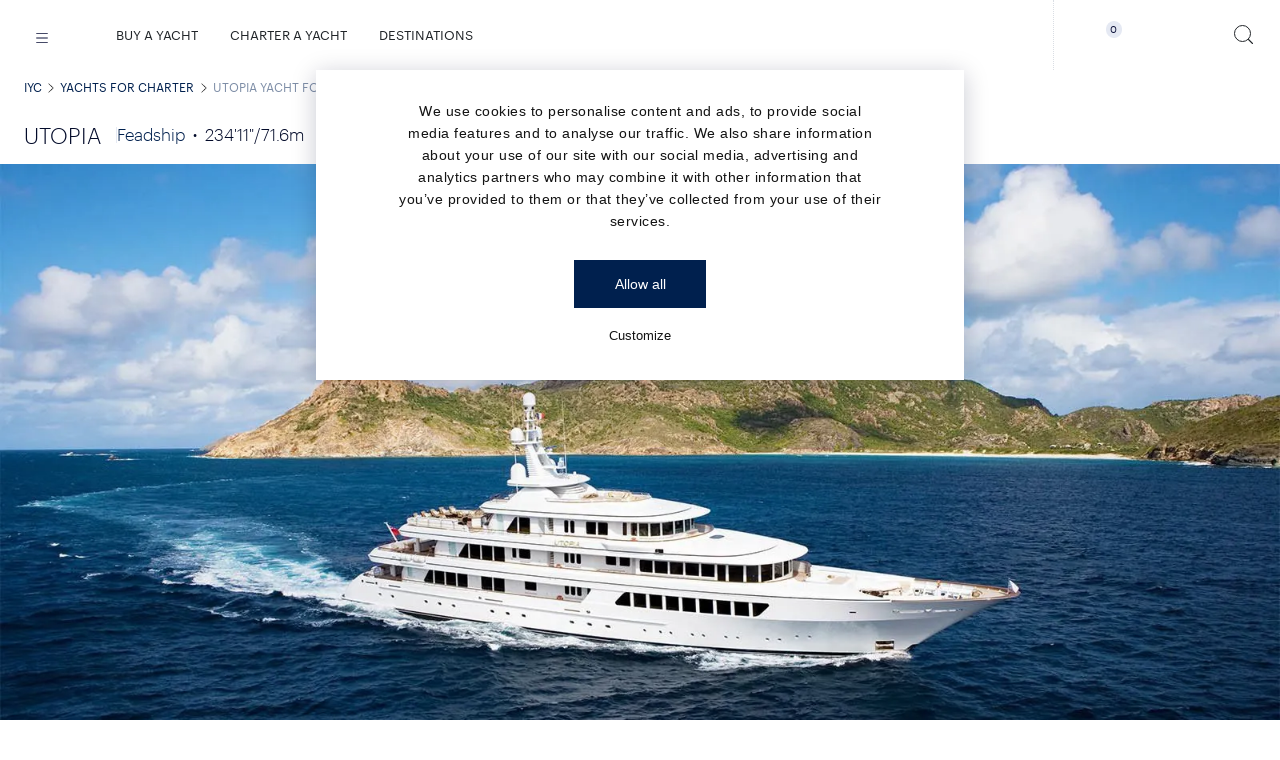

--- FILE ---
content_type: text/html; charset=UTF-8
request_url: https://iyc.com/charter/utopia/
body_size: 56641
content:
<!DOCTYPE html>
<html
    itemscope
    itemtype="http://schema.org/WebPage"
    xml:lang="en"
    xmlns="http://www.w3.org/1999/xhtml"
    lang="en"
>

<head>
    
    <meta charset="utf-8" />
    <meta
        http-equiv="X-UA-Compatible"
        content="IE=edge"
    />
    <meta
        name="apple-mobile-web-app-status-bar-style"
        content="default"
    >
    <meta
        name="viewport"
        content="width=device-width, initial-scale=1.0, minimum-scale=1.0, maximum-scale=1.0, user-scalable=no"
    />
                <meta
        name="robots"
        content="index,follow"
    />




<title data-layout-part-id="page-title">UTOPIA Yacht for Charter - IYC</title>
    <meta
        name="description"
        content="UTOPIA Yacht for Charter: Superyacht Utopia lives up to her name as the epitome of utopia. 6 Guests. 12 Cabins. 5 decks. Click here for more!"
    />
<meta
    name="referrer"
    content="never"
/>
    
    <meta
        property="og:locale"
        content="en"
    />
    <meta
        property="og:type"
        content="website"
    />
    <meta
        property="og:site_name"
        content="IYC"
    />
    <meta
        property="og:title"
        content="UTOPIA Yacht for Charter - IYC"
    />

            <meta
            property="og:description"
            content="UTOPIA Yacht for Charter: Superyacht Utopia lives up to her name as the epitome of utopia. 6 Guests. 12 Cabins. 5 decks. Click here for more!"
        />
                <meta
            property="og:image"
            content="https://img.imageboss.me/iycstorage/width/1200/format:auto/import/wordpress/2020/04/UTOPIA-YACHT-IYC-4970-copy.jpg"
        />
        
    <meta
        itemprop="name"
        content="UTOPIA Yacht for Charter - IYC"
    />
            <meta
            itemprop="description"
            content="UTOPIA Yacht for Charter: Superyacht Utopia lives up to her name as the epitome of utopia. 6 Guests. 12 Cabins. 5 decks. Click here for more!"
        />
    
            <meta
            itemprop="image"
            content="https://img.imageboss.me/iycstorage/width/1200/format:auto/import/wordpress/2020/04/UTOPIA-YACHT-IYC-4970-copy.jpg"
        />
        
    <meta
        name="twitter:card"
        content="summary"
    />
    <meta
        name="twitter:creator"
        content="@iycyachts"
    />
    <meta
        name="twitter:site"
        content="@iycyachts"
    />

            <meta
            name="twitter:description"
            content="UTOPIA Yacht for Charter: Superyacht Utopia lives up to her name as the epitome of utopia. 6 Guests. 12 Cabins. 5 decks. Click here for more!"
        />
        <meta
        name="twitter:title"
        content="UTOPIA Yacht for Charter - IYC"
    />

            <meta
            name="twitter:image"
            content="https://img.imageboss.me/iycstorage/width/1200/format:auto/import/wordpress/2020/04/UTOPIA-YACHT-IYC-4970-copy.jpg"
        />
                        <link
            rel="canonical"
            hreflang="x-default"
            href="https://iyc.com/charter/utopia/"
        />
                    <meta
                property="og:url"
                content="https://iyc.com/charter/utopia/"
            />
                            <link
            rel="alternate"
            hreflang="ru"
            href="https://iyc.ru/charter/utopia/"
        />
                <link
        rel="icon"
        type="image/png"
        href="/favicon/favicon-32x32.png"
        sizes="32x32"
    />
    <link
        rel="shortcut icon"
        href="/favicon.ico"
    />



            <link
            rel="preload"
            as="image"
            href="https://iycstorage.s3.amazonaws.com/import/wordpress/2020/04/UTOPIA-YACHT-IYC-4970-copy.jpg"
            imagesrcset="https://img.imageboss.me/iycstorage/width/360/format:auto/import/wordpress/2020/04/UTOPIA-YACHT-IYC-4970-copy.jpg 360w, https://img.imageboss.me/iycstorage/width/540/format:auto/import/wordpress/2020/04/UTOPIA-YACHT-IYC-4970-copy.jpg 540w, https://img.imageboss.me/iycstorage/width/700/format:auto/import/wordpress/2020/04/UTOPIA-YACHT-IYC-4970-copy.jpg 700w, https://img.imageboss.me/iycstorage/width/900/format:auto/import/wordpress/2020/04/UTOPIA-YACHT-IYC-4970-copy.jpg 900w, https://img.imageboss.me/iycstorage/width/1080/format:auto/import/wordpress/2020/04/UTOPIA-YACHT-IYC-4970-copy.jpg 1080w, https://img.imageboss.me/iycstorage/width/1600/format:auto/import/wordpress/2020/04/UTOPIA-YACHT-IYC-4970-copy.jpg 1600w, https://img.imageboss.me/iycstorage/width/1920/format:auto/import/wordpress/2020/04/UTOPIA-YACHT-IYC-4970-copy.jpg 1920w"
        >
        <script async>
    window.dataLayer = window.dataLayer || [];
    window.dataLayer.push({
        'gtm.start': new Date().getTime(),
        event: 'gtm.js'
    });
</script>

<link
    rel="preconnect"
    href="https://www.googletagmanager.com"
>


<script>
    document.addEventListener('DOMContentLoaded', function() {
        const observer = new PerformanceObserver((entryList) => {
            const entries = entryList.getEntries();
            if (entries.length > 0) {
                const lcpEntry = entries[entries.length - 1];
                if (lcpEntry.startTime > 0) {
                    setTimeout(loadGTM(), 1000);
                    observer.disconnect();
                }
            }
        });
        observer.observe({
            type: 'largest-contentful-paint',
            buffered: true
        });

        function loadGTM() {
            (function(w, d, s, l, i) {
                w[l] = w[l] || [];
                w[l].push({
                    'gtm.start': new Date().getTime(),
                    event: 'gtm.js'
                });
                var f = d.getElementsByTagName(s)[0],
                    j = d.createElement(s),
                    dl = l != 'dataLayer' ? '&l=' + l : '';
                j.async = true;
                j.src = 'https://www.googletagmanager.com/gtm.js?id=' + i + dl;
                f.parentNode.insertBefore(j, f);
            })(window, document, 'script', 'dataLayer', 'GTM-K84BZWG');
        }
    });
</script>


<script>
    document.addEventListener('DOMContentLoaded', function() {
        const observer = new PerformanceObserver((entryList) => {
            const entries = entryList.getEntries();
            if (entries.length > 0) {
                const lcpEntry = entries[entries.length - 1];
                if (lcpEntry.startTime > 0) {
                    setTimeout(loadCookiebot, 2500);
                    observer.disconnect();
                }
            }
        });
        observer.observe({
            type: 'largest-contentful-paint',
            buffered: true
        });

        function loadCookiebot() {
            var script = document.createElement('script');
            script.id = 'Cookiebot';
            script.src = 'https://consent.cookiebot.com/uc.js';
            script.setAttribute('data-cbid', 'f680846c-6b8a-4229-bb96-ea501b5c5625');
            script.setAttribute('data-blockingmode', 'auto');
            script.type = 'text/javascript';
            script.async = true;
            document.head.appendChild(script);
        }
    });
</script>
            <meta
	name="datadog-env"
	content="production"
/>
<meta
	name="datadog-version"
	content="v10.6.2"
/>
<meta
	name="datadog-app-id"
	content="8fba738d-1c1b-4386-acde-2a8b1a6b82a9"
/>
<meta
	name="datadog-client-token"
	content="pub5d686fe732c5d28ab621015a52e78eec"
/>
<meta
	name="datadog-site"
	content="datadoghq.eu"
/>
    
    
            <meta
            name="google-site-verification"
            content="dxEqauk6ku7qP27gB8Plu28ZcQZZdlmfZuy0PCZuwc0"
        />
    
    
    <!-- Matice Laravel Translations generated -->
<script id="matice-translations">
    <!-- Matice Laravel Translations generated -->
; const Matice = {
  locale: 'en',
  fallbackLocale: 'en',
  translations: {"en":{"dynamic":{"Viewtesting for charter-key":"Please do not use this key in production (en)","type":{"yacht":{"name":"Search yacht name"}},"price":{"field":"Price","specification":"Specifications"},"min":{"field":"Min"},"max":{"field":"Max"},"length":{"field":"Length","units":{"meters":"Meters","feet":"Feet"}},"builder":{"find":"Find","view":"View","yachts":"yachts","field":"Builder","findOutMore":{"text":"Email us or Call us to find out more about :builder yachts available for sale."}},"destination":{"field":"Destination","filter":{"header":"AVAILABLE YACHTS FOR CHARTER"},"availableyachts":{"text":"See below available yachts for charter in :location"},"winter":"Winter","summer":"Summer","season":"Season","message":"<strong><a href=\":mail\" target=\"_blank\">Email us <\/a><\/strong>or<strong>\u00a0<\/strong><a href=\":link\" target=\"_blank\"><strong>contact a<\/strong> <strong>Charter Consultant<\/strong><\/a>\u00a0to find out about additional yachts for charter available in the area.","subTitle":"THE FINEST YACHTS IN THE GLOBAL CHARTER FLEET","chooseYourYacht":"CHOOSE YOUR YACHT","popular":"Popular","byRegion":"By region","findRegion":"Find by any Region","back":"Back"},"any":{"field":"Any"},"guests":{"field":"Guests","NumOf":"Number of Guests"},"cabins":{"field":"Cabins","NumOf":"Number of Cabins"},"year":{"built":{"field":"Year Built"},"refit":{"field":"Year Refit"}},"sortby":{"field":"Sort by"},"upto2y":"Up to 2 years","upto5y":"Up to 5 years","upto6":"Up to 6","upto10y":"Up to 10 years","over10y":"Over 10 years","lengthHigh":"Length: High","lengthLow":"Length: Low","priceHigh":"Price: High","priceLow":"Price: Low","yearBuiltH":"Year built: High","yearBuiltL":"Year built: Low","checkAvailabilityInRealTime":"Check yacht availability in real time","searchButton":"SEARCH","clearButton":"Clear filters","emailusButton":"EMAIL US","callUsButton":"CALL US","chartersWithoutPrice":"Price On Application","under":{"construction":"Under construction"},"yachtWithoutPrice":"Price On Application","contact":{"hero":{"office":"CONTACT"}},"department":{"team":{"filter":{"field":"DEPARTMENT"}}},"location":{"team":{"filter":{"field":"LOCATION"}}},"all":{"field":"All"},"global":{"location":{"field":"Global"}},"usa":{"location":{"field":"USA"}},"europe":{"location":{"field":"Europe"}},"team":{"department":{"sales":"Sales","charter":"Charter","admin":"Admin","charterManagement":"Charter Management","yachtManagement":"Yacht Management","crew":"Crew","management":"Management","insurance":"Insurance","marketing":"Marketing"}},"office":{"services":{"insurance":"Insurance","charter-management":"Charter Management","yacht-management":"Yacht Management Team","sales-charter":"Sales & Charter"},"section":{"contactUs":"Contact us","latestUpdates":"Latest Updates From The","salesCharterTeam":"Sales & Charter Team","charterManagementTeam":"Charter Management Team","salesManagementTeam":"Sales Management Team","insuranceTeam":"Insurance Team","charterDestinations":"Charter Destinations","charterDestinationsSubTitle":"With 71% of the Earth covered in water, there is always a new horizon to discover. Explore the top yachting destinations around the world.","charterYachts":"Our Charter Yacht recommendations","charterYachtsSubTitle":"We travel the world, studying the finest luxury megayachts and their crew, to offer our clients the ultimate charter experience.","salesYachts":"Our selection of Top Superyachts for Sale","salesYachtsSubTitle":"A curated selection of the finest superyachts available for sale around the world."},"about":{"address":"Address","directions":"Directions","phone":"Phone","email":"E-mail","findMore":"Find out more"}},"notfound":{"page":{"message":"Sorry, we can't seem to find the page that you are looking for."},"whatareyoulooking":"WHAT ARE YOU LOOKING FOR?","saveSearch":"We were unable to save your search right now. We are sorry for the inconvenience. Please try again later."},"notfoundMenu":{"sales":"YACHT SALES","charters":"YACHT CHARTER","team":"IYC TEAM","yachtmanagement":"YACHT MANAGEMENT","crew":"CREW","insurance":"INSURANCE"},"manufacturers":{"header":"SHIPYARDS & YACHT MANUFACTURERS","search":{"byname":{"field":"Search builder name"},"selectCountry":{"field":"Select country"},"selectYachtType":{"field":"Select one or more yacht types"},"viewAllBuilders":"View all builders"}},"previousPost":"PREVIOUS","nextPost":"NEXT","previousYacht":"PREVIOUS YACHT","nextYacht":"NEXT YACHT","homepage":{"internationa":"IYC \u2013 THE INTERNATIONAL YACHT COMPANY","welcome":"Welcome","questions":"How do you stand out in a crowded market where everyone follows each other?","lead":"You change course and take the lead.","course":"We\u2019ve changed course."},"findOutMore":"FIND OUT MORE","footerPolicyText":"I read and understood the Privacy Policy of IYC and I agree to the collection and use of my email by IYC according to the terms set out in this Policy.","footerPrivacyLink":"PRIVACY POLICY","discoverMore":"Discover more","newsHeader":"News","announcementHeader":"ANNOUNCEMENTS","telephoneButton":{"text":"TELEPHONE"},"listYachtButton":"LIST YOUR YACHT FOR SALE WITH IYC","yachtSales":{"hero":{"text":"YACHT SALES"}},"featured":{"hero":{"text":"Featured"}},"charter":{"hero":{"header":"CHARTER"},"price":{"plusExpenses":"p\/week + expenses","perweek":"PRICE PER WEEK & EXPENSES","perweekWinter":"WINTER SEASON (PER WEEK & EXPENSES)","perweekSummer":"SUMMER SEASON (PER WEEK & EXPENSES)","perWeekPlusExpenses":"From :price","from":"From","to":"To"},"destinations":{"regions":"Regions","inspiration":"Destination Inspiration","selectAll":"Select all"},"refit":"Refit","download":{"brochure":"Download brochure"},"suSeason":"SUMMER SEASON","wiSeason":"WINTER SEASON","guestFrom":"GUESTS FROM","guestTo":"GUESTS TO","charterInfo":"CHARTER INFO","toys":"Toys","toys_specific":{"Jetskis":"Jetskis","Seaboat":"Seabob","DivingEquipment":"Diving Equipment","Snorkeling":"Snorkeling Equipment","PaddleBoard":"Paddle Board","FishingRob":"Fishing Rod"},"description":"Description","bio":"View Bio","highlights":"Highlights","keyFeatures":"Key Features","brochure":"View brochure","contactMe":"Contact Me","callMe":"Call me","emailMe":"Email Me","brokerView":"The broker\u2019s view","standoutFeatures":"Standout Features","locationWeeklyRate":"Location & Weekly Rate","viewMorePhotos":"VIEW MORE PHOTOS","viewImages":"VIEW ALL IMAGES","rate":"Rate","viewPhotos":"View the photos","view":"View","viewYacht":"View Yacht","yacht":{"name":"YACHT NAME"},"poa":"POA","features":"FEATURE","dates":{"from":"DATES FROM","to":"DATES TO"},"fates":{"from":{"to":"dates from - to"}},"destination":"Destinations","pricesTo":"PRICES TO","pricesFrom":"PRICES FROM","lengthTo":"LENGTH TO","lengthFrom":"LENGTH FROM","yearFrom":"YEAR FROM","yearTo":"YEAR TO","checkAvailability":"CHECK AVAILABILITY","checkYachtAvailability":"Check Yacht Availability","needHelpVacation":"Need help planning your vacation?","week":"week","watchVideos":"WATCH VIDEOS","watchVideo":"WATCH VIDEO","crewProfiles":{"download":"Download"}},"pagination":{"general":{"previousButton":"PREVIOUS","nextButton":"NEXT"}},"sendButton":"Send","continueButton":"Continue","footer":{"placeholder":{"text":"Get IYC email updates"}},"search":{"placeholder":{"text":"Search"}},"ask":{"price":"Asking Price"},"yacht":{"pricePerGt":"Price \/ GT","length":"Length","beam":"Beam","tonnage":"Gross Tonnage","built":"Built","max":{"speed":"Maximum speed"},"cruis":{"speed":"Cruise Speed"},"builder":{"text":"Builder","custom":"Custom built"},"guests":{"text":"Guests"},"cabins":{"text":"Cabins"},"hullMaterial":"Hull Material","crew":{"text":"Crew"},"hull":"Hull","superstrcture":"Superstructure","backto":{"search":"Back to search"},"button":{"call":"Call :name"},"deck":"Deck","generalArrangement":"General Arrangement","brochure":"Brochure","specifications":"Specifications","viewVideo":"View Video","viewVirtualTour":"View Virtual Tour","crewProfiles":"Crew Profiles","sampleMenu":"Sample menu","virtual":{"header":"Virtual tour"}},"yachtHighlights":"Highlights","yachtvirtual":{"subtitle":"Step aboard :yachtname and take a 360\u00b0 tour of her timeless interior"},"yachtvisit":{"fullscreen":"View Full Screen"},"fleetPromptRedirect":"Click on the link below to be redirected to yachtbrochures.com, IYC's Broker Friendly Website, to view and download the broker-friendly material of this yacht.","viewBrokerMaterial":"View broker friendly material","enquireNow":"Enquire Now","enquire":"Enquire","enquireOrReserve":"Enquire or Reserve","readMore":"Read More","readLess":"Read Less","charterToys":"TOYS","yachtBrokerform":"Enquire About :yachtname For Sale","email":{"text":"Email"},"charterIYCform":"Enquire About Chartering :yachtname","charterIYCformSub":"Please complete the form below and our Charter Team will respond to your enquiry shortly.","shipyardsAndManu":"SHIPYARDS & YACHT MANUFACTURERS","share":{"text":"Share"},"soldLink":"SOLD","selectDate":"Select Date..","virtualTourLink":"Click here for the Virtual Tour.","searchIyc":{"Placeholder":"SEARCH IYC","results":{"meta_title":"Search results for \":term\""}},"noResults":"Sorry, no results found for:","helpFind":"What else can we help you find? Search for:","yachtsForSale":"Yachts for Sale","luxuryYachtsForSale":"Luxury Yachts for Sale","yachtsForCharter":"Yachts for Charter","yachtForSale":"Yacht for Sale","yachtForCharter":"Yacht for Charter","yachtsForSaleChoice":":count Yacht for Sale|:count Yachts for Sale","yachtsForCharterChoice":":count Yacht for Charter|:count Yachts for Charter","ourService":"Our Services","ourTeam":"Our Team","iycOffices":"IYC Offices","yachtTypesTitle":" :yachtTitle for sale","chooseFromL":"Choose from list","singleYachtText":"Contact IYC today to get an insightful, informed opinion about the sale or purchase of your yacht. We have one of the most knowledgeable teams of Yacht Sales Consultants globally and IYC is consistently ranked within the Top 5 companies in luxury yacht sales.  Our work ethic is driven by efficiency and transparency and it\u2019s our goal to ensure that we pair the right yacht with the right owner.","iycsalesTitle":" IYC YACHT SALES","filters":{"over":{"text":"Over"},"dates":{"title":"Booking Dates","label":"Charter Dates"},"builder":{"search":{"label":"Find builder"}},"extras":{"label":"Extra Features","values":{"slide":{"label":"Slide"},"spa":{"label":"Spa"},"elevator":{"label":"Elevator"},"beach_club":{"label":"Beach club"},"jacuzzi":{"label":"Jacuzzi"},"master_on_main":{"label":"Master cabin on main deck"},"stabilizers":{"label":"Stabilizers"},"wheelchair":{"label":"Wheelchair accessible"},"kid_friendly":{"label":"Ideal for families with kids"},"pet_friendly":{"label":"Pet friendly"},"award_winning":{"label":"Award winning"},"rich_toy_collection":{"label":"Rich toy collection"},"diving_facilities":{"label":"Diving facilities and equipment"}}},"price":{"include_poa":{"label":"Include POA"}},"reserve_now":{"title":"Reserve online","label":"Reserve enabled"},"motor-sailing":{"label":"Type","values":{"motor":{"label":"Motor"},"sailing":{"label":"Sailing"}}},"category":{"label":"CATEGORIES","values":{"new_build":{"label":"New Build"},"tender":{"label":"Tenders"},"classic":{"label":"Classic"},"price_reduction":{"label":"Price Reductions"},"new_listing":{"label":"New Listings"}}},"sort":{"options":{"created-at":{"asc":"By Old Additions","desc":"Newest Listings"},"liked":{"desc":"Liked"},"disliked":{"desc":"Disliked"},"offer":{"desc":"Broker selection"}}},"util":{"upTo":"Up to :value","above":":value+","upToYears":"Up to :value years","aboveYears":"Over :value years","other":"Other"},"results":{"more":"Load more","updating":"Updating your results..."},"no-results":{"title":"Sorry, we couldn\u2019t find any results that match your search","text":"Maximise your search outcome by updating one of the following filters:"},"more-available":{"title":"Other Luxury Yachts you might like"},"reserve":{"tooltip":"Places a priority reservation request on the yacht\u2019s calendar for the selected dates. No charges applied until the charter is officially confirmed and the contract has been signed. You may cancel at any time prior to that.","price":{"tooltip":"Card pre-authorised with 5% of charter fee or minimum of \u20ac2,500. No charges applied until the charter contract has been signed."}},"iycYachts":"IYC Yachts","archived":"Archived Yachts","available-for-offer":"Available Yachts","unavailable-for-offer":"Unavailable Yachts","liked":"Liked","disliked":"Disliked","newly-added":"Newly Added","unavailable":"Unavailable","resetAll":"Reset all filters","reset":"Reset filters","show":"Show filters","hide":"Hide filters","viewMore":"View more","viewLess":"View less","submit":{"go":"Go"},"filters":"Filters","apply":"Apply","clear":"Clear","tags":{"no-results":{"title":"Sorry, we couldn\u2019t find any results that match your search criteria.","text":"Maximize your search outcome by updating one of the filters or save this search to be notified when new yachts matching your criteria are added to our fleet."}}},"forsale":{"only":{"text":" for sale"}},"pricerate":"Charter Rate","builderC2a":"<strong><a href=\"#\" :action>Email us <\/a><\/strong> or <strong><a href=\"tel: :phone\" class=\"lazy-layout\" data-template=\"href-phone\" data-template-mode=\"replace-href\">Call us<\/a><\/strong> to find out more about :builderName and the yachts available for sale.","yachtTypeC2a":"<strong><a href=\"#\" :action>Email us <\/a><\/strong> or <strong><a href=\"tel: :phone\" class=\"lazy-layout\" data-template=\"href-phone\" data-template-mode=\"replace-href\">Call us<\/a><\/strong> to find out more about :yachtsOfType available for sale.","generalInquiries":"General Enquiries","salesContactFormText":"Please complete the form below to send us an Email and our Sales Team will\u00a0respond to your enquiry shortly.","buy":"BUY","recommended":{"title":"Similar Yachts Available for Charter","title_charter":"Similar Yachts Available for Charter","description":{"charter":"View the list of similar yachts that are available for charter. If you can still not find what you are looking for <button type=\"button\" data-action=\"click->horizonsForm#show\" data-targetform=\"frmCharterContactForm\" data-controller=\"horizonsForm\">email us<\/button> with your request.","sales":"View the list of similar yachts available for sale. If you can still not find what you are looking for <button type=\"button\" data-action=\"click->horizonsForm#show\" data-targetform=\"frmSalesContactForm\" data-controller=\"horizonsForm\">email us<\/button>."},"title_sales":"Similar Yachts Available for Sale","viewAllInDestination":"View all yachts in this destination","viewMoreSimilar":"View more similar yachts","viewSimilar":"View similar yachts"},"charterFeeTooltip":"Includes the yacht rental fee with crew and all necessary equipment, insured for marine risks.","charterTaxTooltip":"Includes VAT and any other local cruising taxes.","charterTaxRangeTooltip":"Tax rate and VAT for this destination may vary depending on the charter duration, yacht length, vessel certificates and other factors. Specific tax rate for this vessel will be shared following your request.","charterAPATooltip":"Advanced Provisioning Allowance (APA) is the amount to cover any running expenses while on board (e.g. transport, fuel, food, berthing dues, harbor charges, agency fees, equipment requested etc.). The final APA % is determined by the vessel and is usually estimated between 25% - 40% of the Charter Fee. Any remaining funds will be returned to the charterer.","reserveNowRangeMessage":"Reservation request is available for charters of 7+ days. To enable update your dates.","reserveNowPreSearchRangeMessage":"Reservation request is available for charters of 7+ days.","reserveNowFormText":"Please complete the form below to submit your online reservation request.","selectYourCharterDates":"Select your charter dates.","billingAddress":"Billing Address","chartererInformation":"Charterer Information","checkAvailabilityMessage":"Charter details provided (rates, APA, Taxes) are an estimate. All particulars are given in good faith and are believed to be correct but are not guaranteed. Rates, destinations and availability are subject to change as per the yacht\u2019s calendar.","checkAvailabilityMessageMore":"The information presented is subject to change as a result of new information, changes in circumstances, prevailing conditions and availability. This information is subject to final confirmation via email by IYC and does not constitute a final binding offer or acceptance of an offer. Final details will be agreed in writing via a binding contract.","checkAvailabilityReserveMessage":"<strong>Reservation Requests:<\/strong><br>A 'Reservation' places a booking request \/ hold on the yacht\u2019s calendar and prioritizes the request for the specific dates. The Reservation will turn into a confirmed booking once the Owner has accepted the charter request, a contract has been signed and the remaining charter deposit has been paid. The reservation amount will be authorized on your credit card. No charges are applied until the charter is officially confirmed and the contract has been signed. You may cancel at any time prior to that.","checkAvailabilityReserveMessageMore":"<strong>Charter Details:<\/strong><br>Charter details provided (rates, APA, Taxes) are an estimate. All particulars are given in good faith and are believed to be correct but are not guaranteed. Rates, destinations and availability are subject to change as per the yacht\u2019s calendar.The information presented is subject to change as a result of new information, changes in circumstances, prevailing conditions and availability. This information is subject to final confirmation via email by IYC and does not constitute a final binding offer or acceptance of an offer. Final details will be agreed in writing via a binding contract.","checkAvailabilityAvailabilityMessage":"Charter details provided (rates, APA, Taxes) are an estimate. All particulars are given in good faith and are believed to be correct but are not guaranteed. Rates, destinations and availability are subject to change as per the yacht\u2019s calendar.","checkAvailabilityAvailabilityMessageMore":"The information presented is subject to change as a result of new information, changes in circumstances, prevailing conditions and availability. This information is subject to final confirmation and does not constitute a final binding offer or acceptance of an offer. Final details will be agreed in writing via a binding contract.","checkAvailabilityYachtNotAvailableMessage":"Lorem ipsum","checkAvailabilityViewMore":"VIEW MORE","editDatesDestination":"Edit Dates & Destination","editDates":"Edit Dates","notAvailableForYouDesiredDates":"Not available for you desired dates?","noAvailableLocationsForDateRange":"Please modify your selected dates to view available destinations.","searchOther":"Search other","availableYachts":"available yachts","contactUs":"contact us","forAMoreAccurateTaxEstimate":"For a more accurate tax estimate please select a specific destination.","clearAll":"CLEAR ALL","skip":"SKIP","bookNow":"Book Now","requestNow":"Request Now","reserveNow":"Reserve","reserve":"Reserve","reservationRequestFor":"Reservation Request For","reserveNowFAQs":"Frequently Asked Questions","acceptTerms":"Accept terms","failedTransaction":"Failed transaction!","failedTransactionMessage":"<p>Sorry, your card authorization did not go through.<\/p> <p class=\"space-top-2\">Please review the card information you entered and attempt the transaction again, or try using a different card.<\/p>","failedTransactionContactMessage":"If the issue persists, please select the Contact Us option. Our team wil be notified of your request and will help you proceed with the reservation of your selected yacht.","paymentSuccess":"Thank you for your Reservation!","paymentSuccessMessage":"We have successfully received your reservation request! Our charter team will be contacting you shortly to assist with the booking process and to help you organize your yacht charter.","paymentContactSuccess":"Thank you for your Reservation Request!","paymentContactSuccessMessage":"Thank you for contacting us about your reservation! We have received your request and a member of our charter team will be in touch soon to assist you with the reservation process and help you arrange your yacht charter.","reservationFee":"5% of Charter Fee","checkAvailabilityLowerCase":"Check Availability","enquireAboutThisYacht":"Enquire About this Yacht","enquireAbout":"Enquire About","enquireAboutYacht":" Enquire About Yacht","charterDetails":"Charter details","charterFee":"Charter Fee","tax":"Tax","apa":"APA","estimatedApa":"Estimated APA","totalEstimatedCost":"Estimated Total","charterCostDetails":"Charter cost details","notAvailableForCharter":"This yacht is currently not known to be available for charter","notifyMeForAvailability":"Notify me if it becomes available.","notifyMeWhenAvailable":"Notify me when available","notifyMeWhenAvailableMessage":"Leave your e-mail and we will inform you once the yacht becomes available for charter","notifyMe":"Notify me","notifyMeThankYouSubtitle":"You will receive email notifications informing you if :yachtname becomes available.","searchYacts":"View yachts for charter","fleeDisclaimerCharter":"Prices are subject to change. Not all yachts are offered for charter to US residents while in US waters.","fleeDisclaimerSales":"Prices and locations are subject to change. Not all yachts are offered for sale to US residents while in US waters.","edit":"Edit","charterSearchContactUsTitle":"Can\u2019t find what you\u2019re looking for? Contact us here.","charterSearchContactUsText":"IYC\u2019s Charter Consultants have access to all crewed charter yachts throughout the world.","salesSearchContactUsText":"IYC\u2019s Sales Consultants have access to all superyachts throughout the world.","hideMoreOptions":"Hide more options","moreOptions":"More options","moreArticles":"More Articles","allDestinations":"All Destinations","viewMore":"View more","viewLess":"View less","viewOnline":"View online","orderCopy":"Order your copy","issue":"Issue","currency":"Currency","previousEditions":"Previous editions","selectByYear":"Select by year","allPublications":"All Publications","requestYourCopy":"Request your complimentary magazine copy today and our team will make the necessary arrangements to send it to the address you provide.","testimonials":{"title":"Testimonials","count":":count Testimonial|:count Testimonials"},"yachts":{"notAvailable":{"contactUs":"CONTACT US","sales":{"title":"Currently not available."},"charter":{"title":"Currently not for charter."},"text":"This yacht is not known to be available. Contact us if you would like us to help you find a similar yacht."},"button":{"show":"Show all","hide":"hide"},"searchDestination":"Type a destination..","selected":{"tooltip":"Select the yachts you would like to visit at the show"},"hull":{"Aluminum":"Aluminum","Alustar":"Alustar","Carbon":"Carbon","Carbon Fiber":"Carbon Fiber","Cement":"Cement","Composite":"Composite","Fiberglass":"Fiberglass","Fiberglass, GRP":"Fiberglass, GRP","Fiberglass, Wood":"Fiberglass, Wood","GRP":"GRP","GRP, Steel":"GRP, Steel","GRP, VTR":"GRP, VTR","GRP, Wood":"GRP, Wood","Iron":"Iron","Kevlar":"Kevlar","Kevlar, GRP":"Kevlar, GRP","Other":"Other","Polyester":"Polyester","Stainless Steel":"Stainless Steel","Steel":"Steel","Steel Ice Class":"Steel Ice Class","Steel, Aluminum":"Steel, Aluminum","Steel, Wood":"Steel, Wood","Steel, Wood, GRP":"Steel, Wood, GRP","Wood":"Wood","Wood, GRP":"Wood, GRP"},"superstructure":{"Aluminum":"Aluminum","Aluminum, GRP":"Aluminum, GRP","Aluminum, Steel":"Aluminum, Steel","Aluminum, Teak":"Aluminum, Teak","Aluminum, Wood":"Aluminum, Wood","Carbon":"Carbon","Carbon, Fiber":"Carbon, Fiber","Composite":"Composite","Fiberglass":"Fiberglass","Fiberglass Composite":"Fiberglass Composite","Fiberglass, Carbon, Kevlar":"Fiberglass, Carbon, Kevlar","Fiberglass, Wood":"Fiberglass, Wood","Glass reinforced Plastic":"Glass reinforced Plastic","GRP":"GRP","GRP, Fiberglass sandwich":"GRP, Fiberglass sandwich","GRP, Kevlar":"GRP, Kevlar","GRP, Steel":"GRP, Steel","Kevlar":"Kevlar","Kevlar Carbon, GRP":"Kevlar Carbon, GRP","Kevlar, Carbon Fiber":"Kevlar, Carbon Fiber","Stainless Steel":"Stainless Steel","Steel":"Steel","Steel, Aluminum":"Steel, Aluminum","Steel, GRP":"Steel, GRP","Steel, Teak":"Steel, Teak","Steel, Wood":"Steel, Wood","Teak":"Teak","Wood":"Wood","Other":"Other"},"deck":{"Teak":"Teak","GRP":"GRP","Fiberglass":"Fiberglass","Wood":"Wood","Crew":"Crew"},"status":{"priceReduction":"Price Reduction","specialOffer":"Special Offer","newListing":"New Listing"}},"locationsAndRatesDisclaimer":"Rates and destinations are subject to change per the yacht\u2019s availability. All particulars are given in good faith and are believed to be correct but are not guaranteed.","charterPage":{"contactForm":{"title":"Enquire About Chartering"}},"destinationPage":{"destinations":"Destinations in","luxuryCharter":"Yacht Charter Destinations","featuredCharter":"Featured Yachts for Charter","topAvailableCharterGeneric":"Top Yachts available for charter","topAvailableCharter":"Top Yachts available for charter in :location","charterCoslutantGeneric":"to find out about additional yachts for charter available.","charterCoslutant":"to find out about additional yachts for charter available in the area.","searchYachtsForCharter":"search yachts for charter","email":"Email us","or":"or","contact":"contact a Charter Consultant","datesLabel":"Dates"},"faqsHeading":"FREQUENTLY ASKED QUESTIONS","menu":{"destinations":"Destinations"},"addToEnquiry":"Add to Enquiry","addedToEnquiry":"Added to Enquiry","updateEnquiry":"Update enquiry","cancel":"Cancel","addToFavorites":"Add to Favorites","addedToFavorites":"Added to Favorites","addedToComparison":"Added to Comparison","notifications":{"frequency":{"daily":"Daily","weekly":"Weekly","monthly":"Monthly"}},"createEnquiry":"SEND ENQUIRY","myEnquiryList":"My Enquiry List","yourEnquiryListIsEmpty":"Your Enquiry List is Empty","selectedYachtsForSale":"Selected Yachts for Sale","selectedYachtsForCharter":"Selected Yachts for Charter","addMoreYachts":"ADD MORE YACHTS","sendUsYourEnquiry":"Send us your Enquiry","viewYourEnquiryList":"View your Enquiry List here.","downloadReport":"Request report","myFavorites":"My Favorites","favorite":"Favorite","favoriteEmailYourFavoritesList":"Email your Favorites List","favoriteShareList":"Share your list of Favorite Yachts via email","comparison":{"title":"Comparison","columns":{"name":{"title":"Name"},"location":{"title":"Location"},"charter_rate":{"topLabel":"Lowest rate"},"salesPrice":{"topLabel":"Lowest price"},"loa":{"topLabel":"Lengthiest"},"priceGt":{"topLabel":"Lowest price\/GT"},"yearBuild":{"topLabel":"Newest"},"yearRefit":{"topLabel":"Most recent refit"},"cabins":{"topLabel":"Max cabins"},"guests":{"topLabel":"Max guests"},"grossTonage":{"topLabel":"Highest GRT"}}},"ViewInComparisonTable":"View in Comparison table","ViewComparisonTable":"View Comparison table","comparePresentationYachts":"Compare Presentation Yachts","compare":"Compare","myComparison":"Yacht Comparison","emailSuccess":"Email successfully sent!","receiveSuccess":"You will receive an email with your list of Favorite Yachts.","close":"CLOSE","sendToYourEmail":"SEND TO YOUR EMAIL","emptyMessage1":"You have no saved yachts in your favorites list.","emptyMessage2":"You can add yachts to your favorites list and receive a copy via email.","emptyMessage3":"Your favorites list will be saved for 30 days.","emptyMessage4":"The list will be automatically cleared after that or the next time you clear your browser cache","emptyComparisonMessage1":"You have no saved yachts in your comparison list.","emptyComparisonMessage2":"You can add yachts to your comparison list and receive a copy via email.","emptyComparisonMessage3":"Your comparison list will be saved for 30 days.","emptyComparisonMessage4":"The list will be automatically cleared after that or the next time you clear your browser cache","change":"Change","viewMatches":"VIEW MATCHES","createdOn":"Created on","forCharterOnlyText":"For Charter","forSalesOnlyText":" For Sale","filter":{"tags":{"price":"Prices","length":"Length","guests":"Guests","year":"Year","years":"Years","yearRefit":"Year refit up to","yearBuilt":"Year built","extraFeatures":"Extra features"}},"savedSearches":"Saved Searches","frequency":{"email":"Get notified by email","howOftenNotified":"How often would you like to be notified?","continue":"CONTINUE","thankYou":"Thank you!","criteria":"You will receive email notifications informing you about new listings and updates matching your search criteria","preference":"to view and edit your preferences and notification settings.","clickHere":"Click here","thanksMessage":"Your notification frequency has changed successfully."},"toast":{"thankYou":"Thank you!","thanksMessage":"Your message was sent successfully."},"save":{"yourSearch":"Save your search","thisSearch":"Save this search","form":{"fields":{"title":{"label":"Title"}}},"noResult":{"title":"You have no saved searches.","text":"We recommend searching for yachts and saving your search criteria to receive relevant notifications regarding your yachts of interest or new additions."}},"deleteSearch":"Are you sure you want to delete this saved search?","deleteSearchButton":"Yes, delete it","cancelSearchButton":"Cancel,keep this","boatShow":{"schedule":"Schedule your yacht viewing","yourEnquiryListIsEmpty":"Your Viewing List is Empty. Select the list of yachts you would like to view at the show.","sendUsYourEnquiry":"Pre-Register: Palm Beach International Boat Show","preRegister":"Pre-Register:","addViewList":"Add to viewing list","addedViewList":"Added to viewing list","preRegisterButton":{"text":"Register interest"},"yacht":{"label":{"charter":{"text":"Also available for charter"},"sales":{"text":"Also available for sale"}}}},"CONTACT":"CONTACT","yachtsSelected":"Yachts selected for viewing","preRegister":"PRE-REGISTER","gotIt":"Got it","notification":{"text":"We have successfully received your enquiry and will be contacting you shortly with more information related to your request."},"successTitleMarketReports":"Thank you!","successContentMarketReports":"We have successfully received your submission. Our team will review your request and share the report via email.","viewCharter":"View yachts for charter","viewSale":"View yachts for sale","searchYachtsCharter":"Search yachts for charter","searchYachtsSale":"Search yachts for sale","yachtStatus_not_for_sale":"Withdrawn","yachtSatus_sold":"Sold","yachtSatus_pending":"Pending","yachtSatus_unavailable":"Unavailable","scrollDownToView":"Scroll down to view yachts","offers":{"brochure":{"type":{"full":"Full","comparison":"Comparison","summary":"Summary"}}},"notAbleToAdded":"Not able to Added","backToProposal":"Back","PurchaseGuide":"Purchase Guide","viewItinerary":"View sample itinerary","proposalUnavailableYacht":"This yacht selection is no longer available","proposalUnavailableSelection":"Your yacht selection proposal has expired. Please contact your Sales Consultant to receive a new selection.","proposalUnavailableSelectionCharter":"Your yacht selection proposal has expired. Please contact your Charter Consultant to receive a new selection.","proposalYachtsForSale":"This presentation includes","proposalYachts":"yachts","proposalYacht":"yacht","proposalsAdditionalFiles":"ADDITIONAL FILES","proposalsDisclaimer":"The information presented is subject to change as a result of new information, changes in circumstances, prevailing conditions and availability. This information does not constitute a final binding offer or acceptance of an offer. Final details will be agreed in writing via a binding contract.","proposalsAttachments":"Attachments","proposalsDownload":"Download","job_positions":{"remote":"Remote position"},"newsletter":{"form":{"title":"Newsletter Subscription","fields":{"preferences":{"label":"Communication Preferences"}}}},"whiteLabel":{"sales":{"no-results":{"text":"Maximize your search outcome by updating one of the filters."}},"home":{"title":"The finest yachts for Sale & Charter","subtitle":"All yacht information at your fingertips."}},"payNow":"Submit Reservation","charterSkeletonAlt":"mega yacht charters by IYC","salesSkeletonAlt":"super yacht  sales by IYC","scrollToViewMore":"Scroll down to view more","exploreAllDestinations":"Explore all destinations","yachtsCarousel":{"Yachts on Display with IYC":"Yachts on Display with IYC"},"extendedPage":{"findOutMore":{"title":"Find out more"},"yachtSearch":{"heading":" :pageTitle for sale"},"builder":"Yachts for sale by :builder"},"builderSearch":{"title":"Shipyards & yacht manufacturers","builderName":{"placeholder":"Search builder name"},"country":{"placeholder":"Select country"},"yachtType":{"placeholder":"Select one or more yacht types"},"viewAllButton":{"text":"View all builders"}},"extendedBuilderSearch":{"title":"Most popular shipyards & yacht manufacturers"},"yachtTypes":{"findOutMore":{"text":"Email us or Call us to find out more about :yachtType available for sale."}},"detailsModule":{"country":"Country","yachtTypes":"Yacht types","specialties":"Specialties","sizeRange":"Size range","hullConfiguration":"Hull configuration","hullMaterial":"Hull material","rigType":"Rig type","services":"Services"},"TOC":"Table of contents","blog":{"subTitle":"Bespoke Travel Blog","blogTags":{"title":"Explore more topics"}},"emailUs":"Email us","includeUnderConstruction":"Include Under Construction","widgets":{"recommended":{"description":{"new_charter":{"partOne":"View the list of similar yachts that are available for charter. If you can still not find what you are looking for","partTwo":"email us","partThree":"with your request."},"new_sales":{"partOne":"View the list of similar yachts available for sale. If you can still not find what you are looking for","partTwo":"email us","partThree":"with your request."}}},"recaptcha":{"failed":"ReCapcha verification failed. Please try again."},"form":{"submission":{"failed":"There was a problem submitting the form. Please try again."},"loading":{"failed":"There was a problem loading the form. Please try again later."}},"widget":{"loading":{"failed":"An unexpected error occured while loading, please try reloading the page."}},"checkAvailabilityPricingLoadingError":"There was an error fetching the pricing information. Please try again later.","yachtSearch":{"similarYachts":{"loadingError":"We encountered an issue while fetching similar yachts. Please check back later."},"destinations":{"searchResults":"Search Results","loadingError":"There was a problem loading the destinations, please try again later. If the problem persists, please contact support.","notFound":"No destinations found.","selected":"selected"},"loading":{"error":"There was a problem retrieving the yachts, please try again later."}},"YachtAvailability":{"destinations":{"noSearchResults":"There are no destinations matching  your search."}}}},"main-header":{"buy_a_yacht":{"title":"Buy a Yacht","url":"\/luxury-yacht-sales\/#search","req":"\/luxury-yacht-sales\/"},"charter_a_yacht":{"title":"Charter a Yacht","url":"\/luxury-yacht-charters\/#search","req":"\/luxury-yacht-charters\/"},"language":"Language","search_term":"Enter a search term","main_menu":"Main menu","pop_search_terms":"Popular search terms","search":"Search"},"main-nav":{"proposals":"Proposals","my_favorites":"My favorites","my_comparison":"Yacht Comparison","settings_page":"Notifications subscriptions","buy_a_yacht":{"title":"BUY A YACHT","search_yachts_for_sale":{"title":"Search Yachts for Sale","url":"\/luxury-yacht-sales\/#search"},"recent_sales":{"title":"Recent Sales","url":"\/recent-sales\/"},"new_construction":{"title":"New Construction","url":"\/new-yacht-building\/"},"yacht_types":{"title":"Yacht Types","url":"\/yacht-types\/"},"search_yachts_for_sale_faq":{"title":"Sales FAQ","url":"\/sales-faq\/"}},"charter_a_yacht":{"title":"CHARTER A YACHT","overview":{"title":"Overview","url":"\/luxury-yacht-charters\/"},"search_yachts_for_charter":{"title":"Search Yachts for Charter","url":"\/luxury-yacht-charters\/#search"},"destinations":{"title":"Destinations","url":"\/destinations\/"}},"yacht_management":{"title":"YACHT MANAGEMENT","overview":{"title":"Overview","url":"\/yacht-management\/"},"our_services":{"title":"Our services","url":"\/yacht-management-services\/"},"crew":{"title":"Crew","url":"\/crew\/"},"blue_software":{"title":"Blue software","url":"\/blue\/"}},"insurance":{"title":"INSURANCE","overview":{"title":"Overview","url":"\/yacht-insurance\/"},"our_services":{"title":"Our services","url":"\/yacht-insurance\/#services"}},"charter_management":{"title":"CHARTER MANAGEMENT","overview":{"title":"Overview","url":"\/charter-management\/"}},"about":{"title":"ABOUT","team":{"title":"Team","url":"\/our-team\/"},"offices":{"title":"Offices","url":"\/contact\/"},"news":{"title":"News","url":"\/news\/"},"announcements":{"title":"Announcements","url":"\/announcements\/"},"careers":{"title":"Careers","url":"\/careers\/"},"contact_us":{"title":"Contact Us","url":"\/contact-us\/"},"press":{"title":"In the Press","url":"\/press\/"},"blog":{"title":"HORIZONS Blog","url":"\/blog\/"}},"get_in_touch":{"title":"GET IN TOUCH"},"email_us":{"title":"Email us","url":"\/contact-us\/"}},"menu":{"yacht_sales":{"title":"Yacht Sales","url":"\/luxury-yacht-sales\/","req":"\/luxury-yacht-sales\/"},"charter_main":{"title":"Charter","url":"\/luxury-yacht-charters\/#search","req":"\/luxury-yacht-charters\/"},"search_yachts_for_sale":{"title":"Search Yachts for Sale","url":"\/luxury-yacht-sales\/#search"},"search_yachts_for_charter":{"title":"Search Yachts for Charter","url":"\/luxury-yacht-charters\/#search"},"destinations":{"title":"Destinations","url":"\/destinations\/"},"contact_us":{"title":"Contact Us","url":"\/contact-us\/"},"sales":{"title":"Sales","url":"#"},"charter":{"title":"Charter","url":"#"},"services":{"title":"Services","url":"#"},"about_us":{"title":"About Us","url":"#"},"sales_overview":{"title":"Overview","url":"\/luxury-yacht-sales\/"},"recent_sales":{"title":"Recent Sales","url":"\/recent-sales\/"},"new_construction":{"title":"New Construction","url":"\/new-yacht-building\/"},"yacht_types":{"title":"Yacht Types","url":"\/yacht-types\/"},"charter_overview":{"title":"Overview","url":"\/luxury-yacht-charters\/#search"},"services_overview":{"title":"Overview","url":"\/services-overview\/"},"yacht_management":{"title":"Yacht Management","url":"\/yacht-management\/"},"charter_management":{"title":"Charter Management","url":"\/charter-management\/"},"insurance":{"title":"Insurance","url":"\/yacht-insurance\/"},"crew_placement":{"title":"Crew Placement","url":"\/agency-services\/"},"team":{"title":"Team","url":"\/our-team\/"},"offices":{"title":"Offices","url":"\/contact\/"},"news":{"title":"News","url":"\/news\/"},"announcements":{"title":"Announcements","url":"\/announcements\/"},"all_destinations":{"title":"All","url":"\/destinations\/"},"caribbean":{"title":"Caribbean","url":"\/caribbean\/"},"bahamas":{"title":"Bahamas","url":"\/bahamas\/"},"greece":{"title":"Greece","url":"\/greece\/"},"croatia":{"title":"Croatia","url":"\/croatia\/"},"new_england":{"title":"New England","url":"\/new-england\/"},"france":{"title":"France","url":"\/france\/"},"italy":{"title":"Italy","url":"\/italy\/"},"spain":{"title":"Spain","url":"\/spain\/"},"language":"Language","searchTerm":"Enter a search term","popSearchTerms":"Popular search terms","mainMenu":"Main menu","getInTouch":"Get in touch","emailUs":"EMAIL US","navInfo":"IYC supports our clients from 13 offices strategically located in some of the world\u2019s most promiment yachting destinations."},"footer":{"buy_a_yacht":{"title":"BUY A YACHT","sales_market_report":{"title":"Sales Market Report","url":"\/market-reports\/sales\/"},"search_yachts_for_sale":{"title":"Search Yachts for Sale","url":"\/luxury-yacht-sales\/#search"},"recent_sales":{"title":"Recent Sales","url":"\/recent-sales\/"},"purchase_guide":{"title":"Purchase Guide","url":"\/buy-a-yacht\/"},"search_yachts_for_sale_faq":{"title":"Sales FAQ","url":"\/sales-faq\/"}},"charter_a_yacht":{"title":"CHARTER A YACHT","charter_market_report":{"title":"Charter Market Report","url":"\/market-reports\/charter\/"},"search_yachts_for_charter":{"title":"Search Yachts for Charter","url":"\/luxury-yacht-charters\/#search"},"yacht_charters":{"title":"Yacht Charters","url":"\/luxury-yacht-charters\/#search"},"charter_guide":{"title":"Charter Guide","url":"\/charter-guide\/"},"charter_faq":{"title":"Charter FAQ","url":"\/luxury-yacht-charters\/#faq"}},"yacht_management":{"title":"YACHT MANAGEMENT","about":{"title":"About","url":"\/yacht-management\/"},"services":{"title":"Services","url":"\/yacht-management-services\/"},"blue":{"title":"BLUE Yacht Management Software","url":"\/blue\/"},"our_team":{"title":"Our Team","url":"\/our-team\/#yacht-management"}},"insurance":{"title":"INSURANCE","about":{"title":"About","url":"\/yacht-insurance\/"},"our_services":{"title":"Our services","url":"\/yacht-insurance\/#services"},"our_team":{"title":"","url":""}},"crew":{"title":"CREW","about":{"title":"About","url":"\/crew\/"},"login":{"title":"Crew Login","url":"https:\/\/crew.iyc.com"},"checkin":{"title":"Crew Checkin","url":"https:\/\/crew.iyc.com\/checkin"},"jobs":{"title":"Crew Jobs","url":"https:\/\/crew.iyc.com\/jobs"}},"build_a_yacht":{"title":"BUILD A YACHT","new_construction":{"title":"New Construction","url":"\/new-yacht-building\/"},"projects_under_construction":{"title":"Projects Under Construction","url":"\/projects-under-construction\/"},"yacht_builders":{"title":"Yacht Builders","url":"\/yacht-builders\/"}},"charter_management":{"title":"CHARTER MANAGEMENT","about":{"title":"About","url":"\/charter-management\/"},"our_team":{"title":"Our Team","url":"\/our-team\/#charter-management"}},"agency_services":{"title":"AGENCY SERVICES","about":{"title":"About","url":"\/agency-services\/"}},"yacht_types":{"title":"YACHT TYPES","motor_yachts":{"title":"Motor Yachts","url":"\/yacht-types\/motor-yachts\/"},"sailing_yachts":{"title":"Sailing Yachts","url":"\/yacht-types\/sailing-yachts\/"},"displacement_yachts":{"title":"Displacement Yachts","url":"\/yacht-types\/displacement-yachts\/"},"semi_displacement_yachts":{"title":"Semi Displacement Yachts","url":"\/yacht-types\/semi-displacement-yachts\/"},"open_yachts":{"title":"Open Yachts","url":"\/yacht-types\/open-yachts-sports-cruisers\/"},"fishing_yachts":{"title":"Fishing Yachts","url":"\/yacht-types\/fishing-yachts-sportsfisher\/"},"hybrid_yachts":{"title":"Hybrid Yachts","url":"\/yacht-types\/hybrid-yachts\/"},"classic_yachts":{"title":"Classic Yachts","url":"\/yacht-types\/classic-yachts\/"},"explorer_yachts":{"title":"Explorer Yachts","url":"\/yacht-types\/explorer-and-expedition-yachts\/"}},"charter_destinations":{"title":"CHARTER DESTINATIONS","caribbean":{"title":"Caribbean","url":"\/caribbean\/"},"bahamas":{"title":"Bahamas","url":"\/bahamas\/"},"mediterranean":{"title":"Mediterranean","url":"\/mediterranean\/"},"greece":{"title":"Greece","url":"\/greece\/"},"croatia":{"title":"Croatia","url":"\/croatia\/"},"france":{"title":"France","url":"\/france\/"},"italy":{"title":"Italy","url":"\/italy\/"},"new_england":{"title":"New England","url":"\/new-england\/"},"all_destinations":{"title":"All","url":"\/destinations\/"}},"partnerships":{"title":"PARTNERSHIPS","about":{"title":"About","url":"\/partnerships\/"},"magellan_jets":{"title":"Magellan Jets","url":"\/magellan-jets\/"}},"who_we_are":{"title":"WHO WE ARE","our_approach":{"title":"Our Approach","url":"\/our-approach\/"},"news":{"title":"News","url":"\/news\/"},"announcements":{"title":"Announcements","url":"\/announcements\/"},"events":{"title":"Events","url":"\/events\/"},"careers":{"title":"Careers","url":"\/careers\/"},"press":{"title":"In the Press","url":"\/press\/"},"iyc_publications":{"title":"IYC Publications","url":"\/#publications"},"iyc_blog":{"title":"HORIZONS Blog","url":"\/blog\/"}},"contact":{"title":"CONTACT","team":{"title":"Team","url":"\/our-team\/"},"offices":{"title":"Offices","url":"\/contact\/"},"contact_us":{"title":"Contact Us","url":"\/contact-us\/"}},"email_us":{"title":"EMAIL US","url":"\/contact-us\/"},"privacy":{"title":"Privacy policy","url":"\/privacy-policy\/"},"sign_up":"Sign up to receive our news","enter_your_email":"Enter your email"},"forms":{"fields":{"phone":{"label":"Phone","code":{"label":"Country code"}},"first_name":{"label":"First name"},"last_name":{"label":"Last name"},"email":{"label":"Email"},"full_address":{"address":{"label":"Address"},"city":{"label":"City"},"state":{"label":"State\/Province"},"country":{"label":"Country"},"postcode":{"label":"Zip code"}},"job_position_location":{"label":"Location"},"interested_in":{"label":"Interested in","options":{"chartering":{"label":"Chartering a yacht"},"buying":{"label":"Buying a yacht"},"selling":{"label":"Selling a yacht"},"insurance":{"label":"Insurance"},"yacht_management":{"label":"Yacht Management"},"charter_management":{"label":"Charter Management"},"crew":{"label":"Looking for Crew"},"career":{"label":"Career in yachting"},"other":{"label":"Other"}}},"preferred_method_of_contact":{"label":"Preferred method of contact","options":{"email":{"label":"Email"},"phone":{"label":"Telephone"}}},"message":{"label":"Message"},"yes_no":{"options":{"Yes":{"label":"Yes"},"No":{"label":"No"}}},"gdpr":{"label":"Yes, I consent to my data being stored according to the guidelines set out in the <a href=\"\/privacy-policy\/\" target=\"_blank\">Privacy Policy<\/a>."}},"yacht_insurance":{"fields":{"first_name":{"placeholder":"Name Insured (First name under which the policy would be written)"},"last_name":{"placeholder":"Last Name Insured (Last name under which the policy would be written)"},"email":{"placeholder":"Insert Primary Contact Email Address"},"phone":{"placeholder":"Insert Primary Contact Phone Number"},"beneficial_owners":{"label":"Beneficial Owners","placeholder":"If you do not wish to disclose at this time, this information can be obtain at a later stage"},"address":{"label":"Address of Named Insured","placeholder":"If entity is a corporation, the address of the corporation should be provided"},"yacht_name":{"label":"Vessel Name","placeholder":"Insert Vessel Name & Past Known Names"},"year_built":{"label":"Year built","placeholder":"Year Built Along with Known Refit Years"},"builder":{"label":"Vessel Builder","placeholder":"Insert Vessel Builder Name"},"purchase_date":{"label":"Purchase Date","placeholder":"Insert Vessel Purchase Date"},"flag_registration":{"label":"Flag & Registration","placeholder":"Insert Vessel Flag & Registration"},"primary_use":{"label":"Vessel's Primary Use","options":{"private":{"label":"Private"},"charter":{"label":"Charter"},"both":{"label":"Both"}}},"engine_details":{"label":"Engine Details","placeholder":"Insert Known Engine Details (Manufacturer, Hours, Etc...)"},"owner_history":{"label":"Owner's Boating History","placeholder":"Beneficial Owner's Prior Boating History (If Applicable)"},"loss_history":{"label":"Loss History","placeholder":"Owner's Boating Loss History (If Applicable)"},"desired_navigational":{"label":"Desired Navigational","placeholder":"Insert Desired Navigational Limits"},"primary_locations":{"label":"Primary Homeport Locations","placeholder":"Insert Primary Homeport Location During Summer & Winter"},"crew":{"label":"Number of Crew","placeholder":"Insert Number of Crew"},"tenders_toys":{"label":"Tenders & Toys","placeholder":"List Tenders & Toys"},"value":{"label":"Insured Value","placeholder":"Vessel's Insured Value"},"liability_limit":{"label":"Limit of Liability","placeholder":"Insert Limit of Liability"},"classification":{"label":"Vessel Class","placeholder":"If vessel is classed, please indicate class society"},"lien_holder":{"label":"Is there a Lien Holder","placeholder":"If Yes, is breach Warranty\/Mortgagees Interest Required?"},"fine_art":{"label":"Coverage of Fine Art Required"},"tender_towed":{"label":"Is any tender towed or used separately from the mothership?"}}}}},"ru":{"dynamic":{"testing-key":"Please do not use in production (ru)","type":{"yacht":{"name":"\u0412\u0432\u0435\u0434\u0438\u0442\u0435 \u043d\u0430\u0437\u0432\u0430\u043d\u0438\u0435 \u044f\u0445\u0442\u044b"}},"price":{"field":"\u0426\u0435\u043d\u0430","specification":"\u0426\u0435\u043d\u0430 \u0438 \u0441\u043f\u0435\u0446\u0438\u0444\u0438\u043a\u0430\u0446\u0438\u044f"},"min":{"field":"\u043c\u0438\u043d"},"max":{"field":"\u043c\u0430\u043a\u0441"},"length":{"field":"\u0414\u043b\u0438\u043d\u0430","units":{"meters":"\u041c\u0435\u0442\u0440\u044b","feet":"\u0424\u0443\u0442\u044b"}},"destination":{"field":"\u041d\u0410\u041f\u0420\u0410\u0412\u041b\u0415\u041d\u0418\u0415","filter":{"header":"\u042f\u0425\u0422\u042b \u0414\u041e\u0421\u0422\u0423\u041f\u041d\u042b\u0415 \u0414\u041b\u042f \u0427\u0410\u0420\u0422\u0415\u0420\u0410"},"availableyachts":{"text":"\u0421\u043c. \u043d\u0438\u0436\u0435 \u0434\u043e\u0441\u0442\u0443\u043f\u043d\u044b\u0435 \u044f\u0445\u0442\u044b \u0434\u043b\u044f \u0430\u0440\u0435\u043d\u0434\u044b \u0432 :location"},"winter":"\u0417\u0418\u041c\u041d\u0418\u0419","summer":"\u041b\u0415\u0422\u041d\u0418\u0419","season":"\u0421\u0415\u0417\u041e\u041d","message":"<strong><a href=\":mail\" target=\"_blank\">\u041d\u0430\u043f\u0438\u0448\u0438\u0442\u0435 \u043d\u0430\u043c <\/a><\/strong>\u0418\u043b\u0438<strong>\u00a0<\/strong><a href=\":link\" target=\"_blank\"><strong>\u0441\u0432\u044f\u0437\u0430\u0442\u044c\u0441\u044f \u0441<\/strong> <strong>\u041a\u043e\u043d\u0441\u0443\u043b\u044c\u0442\u0430\u043d\u0442 \u043f\u043e \u0447\u0430\u0440\u0442\u0435\u0440\u0443<\/strong><\/a>\u00a0\u0443\u0437\u043d\u0430\u0442\u044c \u043e \u043f\u043e\u0445\u043e\u0436\u0438\u0445 \u044f\u0445\u0442\u0430\u0445 \u0434\u043b\u044f \u0447\u0430\u0440\u0442\u0435\u0440\u0430, \u0434\u043e\u0441\u0442\u0443\u043f\u043d\u044b\u0445 \u0432 \u044d\u0442\u043e\u0439 \u043a\u0440\u0443\u0438\u0437\u043d\u043e\u0439 \u0437\u043e\u043d\u0435","subTitle":"\u041b\u0423\u0427\u0428\u0418\u0415 \u042f\u0425\u0422\u042b \u041c\u0415\u0416\u0414\u0423\u041d\u0410\u0420\u041e\u0414\u041d\u041e\u0413\u041e \u0427\u0410\u0420\u0422\u0415\u0420\u041d\u041e\u0413\u041e \u0424\u041b\u041e\u0422\u0410","chooseYourYacht":"\u0412\u044b\u0431\u0435\u0440\u0438\u0442\u0435 \u044f\u0445\u0442\u0443 \u0434\u043b\u044f \u0430\u0440\u0435\u043d\u0434\u044b","popular":"\u041f\u041e\u041f\u0423\u041b\u042f\u0420\u041d\u041e\u0415","byRegion":"By region","findRegion":"\u0418\u0441\u043a\u0430\u0442\u044c \u043f\u043e \u0440\u0435\u0433\u0438\u043e\u043d\u0443","back":"\u041d\u0430\u0437\u0430\u0434"},"any":{"field":"\u041b\u044e\u0431\u043e\u0439"},"guests":{"field":"\u041a\u043e\u043b-\u0432\u043e \u0433\u043e\u0441\u0442\u0435\u0439","NumOf":"\u041a\u043e\u043b-\u0432\u043e \u0433\u043e\u0441\u0442\u0435\u0439"},"cabins":{"field":"\u041a\u0430\u044e\u0442\u044b","NumOf":"\u041a\u043e\u043b-\u0432\u043e \u043a\u0430\u044e\u0442"},"year":{"built":{"field":"\u0413\u043e\u0434 \u043f\u043e\u0441\u0442\u0440\u043e\u0439\u043a\u0438"},"refit":{"field":"\u0413\u043e\u0434 \u0440\u0435\u0444\u0438\u0442\u0430"}},"sortby":{"field":"\u0421\u043e\u0440\u0442\u0438\u0440\u043e\u0432\u0430\u0442\u044c \u043f\u043e"},"upto2y":"\u0414\u043e 2 \u043b\u0435\u0442","upto5y":"\u0414\u043e 5 \u043b\u0435\u0442","upto6":"\u0414\u043e 6","upto10y":"\u0414\u043e 10 \u043b\u0435\u0442","over10y":"\u0411\u043e\u043b\u0435\u0435 10 \u043b\u0435\u0442","lengthHigh":"\u0434\u043b\u0438\u043d\u0430: \u043f\u043e \u0443\u0432\u0435\u043b\u0438\u0447\u0435\u043d\u0438\u044e","lengthLow":"\u0434\u043b\u0438\u043d\u0430: \u043f\u043e \u0443\u043c\u0435\u043d\u044c\u0448\u0435\u043d\u0438\u044e","priceHigh":"\u0426\u0435\u043d\u0430: \u043f\u043e \u0432\u043e\u0437\u0440\u0430\u0441\u0442\u0430\u043d\u0438\u044e","priceLow":"\u0426\u0435\u043d\u0430: \u043f\u043e \u0443\u0431\u044b\u0432\u0430\u043d\u0438\u044e","yearBuiltH":"\u0413\u043e\u0434 \u043f\u043e\u0441\u0442\u0440\u043e\u0439\u043a\u0438: \u043f\u043e \u0443\u0432\u0435\u043b\u0438\u0447\u0435\u043d\u0438\u044e","yearBuiltL":"\u0413\u043e\u0434 \u043f\u043e\u0441\u0442\u0440\u043e\u0439\u043a\u0438: \u043f\u043e \u0443\u043c\u0435\u043d\u044c\u0448\u0435\u043d\u0438\u044e","checkAvailabilityInRealTime":"Check yacht availability in real time","searchButton":"\u041f\u041e\u0418\u0421\u041a","clearButton":"\u041e\u0447\u0438\u0441\u0442\u0438\u0442\u044c \u0424\u0438\u043b\u044c\u0442\u0440\u044b","emailusButton":"\u041d\u0410\u041f\u0418\u0428\u0418\u0422\u0415 \u041d\u0410\u041c","callUsButton":"\u041f\u041e\u0417\u0412\u041e\u041d\u0418\u0422\u0415 \u041d\u0410\u041c","chartersWithoutPrice":"\u0427\u0430\u0440\u0442\u0435\u0440 \u044f\u0445\u0442 \u0431\u0435\u0437 \u0443\u043a\u0430\u0437\u0430\u043d\u0438\u044f \u0441\u0442\u043e\u0438\u043c\u043e\u0441\u0442\u0438 \u0430\u0440\u0435\u043d\u0434\u044b","builder":{"field":"\u0412\u0435\u0440\u0444\u044c","findOutMore":{"text":"\u041d\u0430\u043f\u0438\u0448\u0438\u0442\u0435 \u0438\u043b\u0438 \u043f\u043e\u0437\u0432\u043e\u043d\u0438\u0442\u0435 \u043d\u0430\u043c, \u0447\u0442\u043e\u0431\u044b \u0443\u0437\u043d\u0430\u0442\u044c \u0431\u043e\u043b\u044c\u0448\u0435 \u043f\u0440\u043e :builder yachts \u044f\u0445\u0442\u044b \u0434\u043e\u0441\u0442\u0443\u043f\u043d\u044b\u0435 \u0434\u043b\u044f \u043f\u0440\u043e\u0434\u0430\u0436\u0438."}},"under":{"construction":"\u0412 \u043f\u0440\u043e\u0446\u0435\u0441\u0441\u0435 \u0441\u0442\u0440\u043e\u0438\u0442\u0435\u043b\u044c\u0441\u0442\u0432\u0430"},"yachtWithoutPrice":"\u0426\u0435\u043d\u0430 \u043f\u043e \u0437\u0430\u043f\u0440\u043e\u0441\u0443","contact":{"hero":{"office":"\u041a\u041e\u041d\u0422\u0410\u041a\u0422\u042b"}},"department":{"team":{"filter":{"field":"\u041e\u0422\u0414\u0415\u041b"}}},"location":{"team":{"filter":{"field":"\u041e\u0424\u0418\u0421"}}},"all":{"field":"\u0412\u0441\u0435"},"global":{"location":{"field":"\u041f\u043e \u0432\u0441\u0435\u043c\u0443 \u043c\u0438\u0440\u0443"}},"usa":{"location":{"field":"\u0421\u0428\u0410"}},"europe":{"location":{"field":"\u0415\u0432\u0440\u043e\u043f\u0430"}},"team":{"department":{"sales":"\u041f\u0440\u043e\u0434\u0430\u0436\u0438","charter":"\u0427\u0430\u0440\u0442\u0435\u0440","admin":"\u0410\u0434\u043c\u0438\u043d\u0438\u0441\u0442\u0440\u0430\u0442\u043e\u0440","charterManagement":"\u0427\u0430\u0440\u0442\u0435\u0440 \u043c\u0435\u043d\u0435\u0434\u0436\u043c\u0435\u043d\u0442","yachtManagement":"\u041c\u0435\u043d\u0435\u0434\u0436\u043c\u0435\u043d\u0442 \u044f\u0445\u0442","crew":"\u042d\u043a\u0438\u043f\u0430\u0436","management":"\u041c\u0435\u043d\u0435\u0434\u0436\u043c\u0435\u043d\u0442","insurance":"\u0421\u0442\u0440\u0430\u0445\u043e\u0432\u0430\u043d\u0438\u0435","marketing":"\u041c\u0430\u0440\u043a\u0435\u0442\u0438\u043d\u0433"}},"office":{"services":{"insurance":"\u0421\u0442\u0440\u0430\u0445\u043e\u0432\u0430\u043d\u0438\u0435","charter-management":"\u0427\u0430\u0440\u0442\u0435\u0440 \u043c\u0435\u043d\u0435\u0434\u0436\u043c\u0435\u043d\u0442","yacht-management":"\u041c\u0435\u043d\u0435\u0434\u0436\u043c\u0435\u043d\u0442 \u044f\u0445\u0442","sales-charter":"\u041f\u0440\u043e\u0434\u0430\u0436\u0438 & \u0427\u0430\u0440\u0442\u0435\u0440"},"section":{"contactUs":"\u0421\u0432\u044f\u0436\u0438\u0442\u0435\u0441\u044c \u0441 \u043d\u0430\u043c\u0438","latestUpdates":"\u041d\u043e\u0432\u043e\u0441\u0442\u0438 \u043e\u0442 The","salesCharterTeam":"\u041e\u0442\u0434\u0435\u043b \u043f\u0440\u043e\u0434\u0430\u0436 \u0438 \u0447\u0430\u0440\u0442\u0435\u0440\u0430","charterManagementTeam":"\u041a\u043e\u043c\u0430\u043d\u0434\u0430 \u0443\u043f\u0440\u0430\u0432\u043b\u0435\u043d\u0438\u044f \u0447\u0430\u0440\u0442\u0435\u0440\u043e\u043c","salesManagementTeam":"\u041a\u043e\u043c\u0430\u043d\u0434\u0430 \u0443\u043f\u0440\u0430\u0432\u043b\u0435\u043d\u0438\u044f \u043f\u0440\u043e\u0434\u0430\u0436\u0430\u043c\u0438","insuranceTeam":"\u041a\u043e\u043c\u0430\u043d\u0434\u0430 \u043f\u043e \u0441\u0442\u0440\u0430\u0445\u043e\u0432\u0430\u043d\u0438\u044e","charterDestinations":"\u041d\u0430\u043f\u0440\u0430\u0432\u043b\u0435\u043d\u0438\u044f \u0434\u043b\u044f \u0430\u0440\u0435\u043d\u0434\u044b \u044f\u0445\u0442","charterDestinationsSubTitle":"71% \u0442\u0435\u0440\u0440\u0438\u0442\u043e\u0440\u0438\u0438 \u0417\u0435\u043c\u043b\u0438 \u0437\u0430\u043d\u044f\u0442\u043e \u0432\u043e\u0434\u043e\u0439 - \u0440\u0430\u0441\u0448\u0438\u0440\u044f\u0439\u0442\u0435 \u0433\u043e\u0440\u0438\u0437\u043e\u043d\u0442\u044b, \u043c\u0435\u043d\u044f\u0439\u0442\u0435 \u0440\u0430\u043a\u0443\u0440\u0441, \u0438\u0441\u0441\u043b\u0435\u0434\u0443\u0439\u0442\u0435 \u043d\u043e\u0432\u044b\u0435 \u043d\u0430\u043f\u0440\u0430\u0432\u043b\u0435\u043d\u0438\u044f \u0434\u043b\u044f \u044f\u0445\u0442\u0438\u043d\u0433\u0430 \u043f\u043e \u0432\u0441\u0435\u043c\u0443 \u043c\u0438\u0440\u0443.","charterYachts":"\u041d\u0430\u0448\u0438 \u0440\u0435\u043a\u043e\u043c\u0435\u043d\u0434\u0430\u0446\u0438\u0438 \u043f\u043e \u0447\u0430\u0440\u0442\u0435\u0440\u043d\u044b\u043c \u044f\u0445\u0442\u0430\u043c","charterYachtsSubTitle":"\u041c\u044b \u043f\u0443\u0442\u0435\u0448\u0435\u0441\u0442\u0432\u0443\u0435\u043c \u043f\u043e \u043c\u0438\u0440\u0443, \u0438\u0437\u0443\u0447\u0430\u0435\u043c \u043b\u0443\u0447\u0448\u0438\u0435 \u0440\u043e\u0441\u043a\u043e\u0448\u043d\u044b\u0435 \u043c\u0435\u0433\u0430\u044f\u0445\u0442\u044b \u0438 \u0438\u0445 \u044d\u043a\u0438\u043f\u0430\u0436\u0438, \u0447\u0442\u043e\u0431\u044b \u043f\u0440\u0435\u0434\u043b\u043e\u0436\u0438\u0442\u044c \u043d\u0430\u0448\u0438\u043c \u043a\u043b\u0438\u0435\u043d\u0442\u0430\u043c \u043b\u0443\u0447\u0448\u0435\u0435 \u0434\u043b\u044f \u0447\u0430\u0440\u0442\u0435\u0440\u0430.","salesYachts":"\u0421\u0443\u043f\u0435\u0440\u044a\u044f\u0445\u0442\u044b \u0432 \u043f\u0440\u043e\u0434\u0430\u0436\u0435","salesYachtsSubTitle":"\u041e\u0437\u043d\u0430\u043a\u043e\u043c\u044c\u0442\u0435\u0441\u044c \u0441 \u043f\u043e\u0434\u0431\u043e\u0440\u043a\u043e\u0439 \u043b\u0443\u0447\u0448\u0438\u0445 \u0441\u0443\u043f\u0435\u0440\u044a\u044f\u0445\u0442, \u0434\u043e\u0441\u0442\u0443\u043f\u043d\u044b\u0445 \u0434\u043b\u044f \u043f\u043e\u043a\u0443\u043f\u043a\u0438 \u043f\u043e \u0432\u0441\u0435\u043c\u0443 \u043c\u0438\u0440\u0443."},"about":{"address":"\u0410\u0434\u0440\u0435\u0441","directions":"\u041a\u0430\u0440\u0442\u0430","phone":"\u0422\u0435\u043b\u0435\u0444\u043e\u043d","email":"E-mail","findMore":"\u041f\u043e\u0434\u0440\u043e\u0431\u043d\u0435\u0435"}},"notfound":{"page":{"message":"\u041a \u0441\u043e\u0436\u0430\u043b\u0435\u043d\u0438\u044e, \u043c\u044b \u043d\u0435 \u043c\u043e\u0436\u0435\u043c \u043d\u0430\u0439\u0442\u0438 \u0441\u0442\u0440\u0430\u043d\u0438\u0446\u0443, \u043a\u043e\u0442\u043e\u0440\u0443\u044e \u0432\u044b \u0438\u0449\u0435\u0442\u0435."},"whatareyoulooking":"\u0427\u0422\u041e \u0412\u0410\u0421 \u0418\u041d\u0422\u0415\u0420\u0415\u0421\u0423\u0415\u0422?"},"notfoundMenu":{"sales":"\u041f\u0420\u041e\u0414\u0410\u0416\u0410 \u042f\u0425\u0422","charters":"\u0410\u0420\u0415\u041d\u0414\u0410 \u042f\u0425\u0422","team":"\u041a\u041e\u041c\u0410\u041d\u0414\u0410 IYC","yachtmanagement":"\u041c\u0415\u041d\u0415\u0414\u0416\u041c\u0415\u041d\u0422 \u042f\u0425\u0422","crew":"\u042d\u043a\u0438\u043f\u0430\u0436","insurance":"\u0421\u0422\u0420\u0410\u0425\u041e\u0412\u0410\u041d\u0418\u0415"},"manufacturers":{"header":"\u0421\u0423\u0414\u041e\u0421\u0422\u0420\u041e\u0418\u0422\u0415\u041b\u042c\u041d\u042b\u0415 \u0412\u0415\u0420\u0424\u0418 \u0418 \u041f\u0420\u041e\u0418\u0417\u0412\u041e\u0414\u0418\u0422\u0415\u041b\u0418 \u042f\u0425\u0422:","search":{"selectCountry":{"field":"\u0412\u044b\u0431\u0440\u0430\u0442\u044c \u0441\u0442\u0440\u0430\u043d\u0443"},"selectYachtType":{"field":"\u0412\u0435\u0440\u0444\u0438 \u0438 \u043f\u0440\u043e\u0438\u0437\u0432\u043e\u0434\u0438\u0442\u0435\u043b\u0438 \u044f\u0445\u0442"},"byname":{"field":"\u0412\u0412\u0415\u0414\u0418\u0422\u0415 \u041d\u0410\u0417\u0412\u0410\u041d\u0418\u0415 \u0412\u0415\u0420\u0424\u0418"},"viewAllBuilders":"View all builders"}},"previousPost":"\u041f\u0420\u0415\u0414\u042b\u0414\u0423\u0429\u0410\u042f","nextPost":"\u0421\u041b\u0415\u0414\u0423\u042e\u0429\u0410\u042f","previousYacht":"\u041f\u0420\u0415\u0414\u042b\u0414\u0423\u0429\u0410\u042f \u042f\u0425\u0422\u0410","nextYacht":"\u0421\u041b\u0415\u0414\u0423\u042e\u0429\u0410\u042f \u042f\u0425\u0422\u0410","homepage":{"internationa":"IYC \u2014 \u041c\u0415\u0416\u0414\u0423\u041d\u0410\u0420\u041e\u0414\u041d\u0410\u042f \u042f\u0425\u0422\u0415\u041d\u041d\u0410\u042f \u041a\u041e\u041c\u041f\u0410\u041d\u0418\u042f","welcome":"\u0414\u043e\u0431\u0440\u043e \u043f\u043e\u0436\u0430\u043b\u043e\u0432\u0430\u0442\u044c","questions":"\u041a\u0410\u041a \u0412\u042b\u0414\u0415\u041b\u0418\u0422\u042c\u0421\u042f \u041d\u0410 \u041f\u0415\u0420\u0415\u041f\u041e\u041b\u041d\u0415\u041d\u041d\u041e\u041c \u0420\u042b\u041d\u041a\u0415, \u0413\u0414\u0415 \u0412\u0421\u0415 \u0421\u041b\u0415\u0414\u0423\u042e\u0422 \u0414\u0420\u0423\u0413 \u0417\u0410 \u0414\u0420\u0423\u0413\u041e\u041c?","lead":"\u0418\u0417\u041c\u0415\u041d\u0418\u0422\u042c \u041a\u0423\u0420\u0421 \u0418 \u0412\u0417\u042f\u0422\u042c \u041d\u0410 \u0421\u0415\u0411\u042f \u0418\u041d\u0418\u0426\u0418\u0410\u0422\u0418\u0412\u0423.","course":"\u041c\u042b \u0418\u0417\u041c\u0415\u041d\u0418\u041b\u0418 \u041a\u0423\u0420\u0421."},"findOutMore":"\u0423\u0417\u041d\u0410\u0419\u0422\u0415 \u0411\u041e\u041b\u042c\u0428\u0415","footerPolicyText":"\u042f \u043f\u0440\u043e\u0447\u0438\u0442\u0430\u043b \u0438 \u043f\u043e\u043d\u044f\u043b \u041f\u043e\u043b\u0438\u0442\u0438\u043a\u0443 \u043a\u043e\u043d\u0444\u0438\u0434\u0435\u043d\u0446\u0438\u0430\u043b\u044c\u043d\u043e\u0441\u0442\u0438 IYC \u0438 \u0441\u043e\u0433\u043b\u0430\u0441\u0435\u043d \u043d\u0430 \u0441\u0431\u043e\u0440 \u0438 \u0438\u0441\u043f\u043e\u043b\u044c\u0437\u043e\u0432\u0430\u043d\u0438\u0435 \u043c\u043e\u0435\u0439 \u044d\u043b\u0435\u043a\u0442\u0440\u043e\u043d\u043d\u043e\u0439 \u043f\u043e\u0447\u0442\u044b \u0432 \u0441\u043e\u043e\u0442\u0432\u0435\u0442\u0441\u0442\u0432\u0438\u0438 \u0441 \u0443\u0441\u043b\u043e\u0432\u0438\u044f\u043c\u0438, \u0438\u0437\u043b\u043e\u0436\u0435\u043d\u043d\u044b\u043c\u0438 \u0432 \u041f\u043e\u043b\u0438\u0442\u0438\u043a\u0435.","footerPrivacyLink":"\u041f\u041e\u041b\u0418\u0422\u0418\u041a\u0410 \u041a\u041e\u041d\u0424\u0418\u0414\u0415\u041d\u0426\u0418\u0410\u041b\u042c\u041d\u041e\u0421\u0422\u0418","discoverMore":"\u0423\u0417\u041d\u0410\u0422\u042c \u0411\u041e\u041b\u042c\u0428\u0415","newsHeader":"\u041d\u043e\u0432\u043e\u0441\u0442\u0438","announcementHeader":"\u041e\u0411\u042a\u042f\u0412\u041b\u0415\u041d\u0418\u042f","telephoneButton":{"text":"\u0422\u0415\u041b\u0415\u0424\u041e\u041d"},"listYachtButton":"\u0412\u042b\u0421\u0422\u0410\u0412\u0418\u0422\u042c \u042f\u0425\u0422\u0423 \u041d\u0410 \u041f\u0420\u041e\u0414\u0410\u0416\u0423 \u041e\u0422 IYC","yachtSales":{"hero":{"text":"\u041f\u0420\u041e\u0414\u0410\u0416\u0410 \u042f\u0425\u0422"}},"featured":{"hero":{"text":"Featured"}},"charter":{"hero":{"header":"\u0427\u0410\u0420\u0422\u0415\u0420"},"price":{"plusExpenses":"+ \u0420\u0410\u0421\u0425\u041e\u0414\u042b","perweek":"\u0426\u0415\u041d\u0410 \u0412 \u041d\u0415\u0414\u0415\u041b\u042e \u0418 \u0420\u0410\u0421\u0425\u041e\u0414\u042b","perweekWinter":"\u0417\u0418\u041c\u041d\u0418\u0419 \u0421\u0415\u0417\u041e\u041d (\u0412 \u041d\u0415\u0414\u0415\u041b\u042e + \u0420\u0410\u0421\u0425\u041e\u0414\u042b)","perweekSummer":"\u041b\u0415\u0422\u041d\u0418\u0419 \u0421\u0415\u0417\u041e\u041d (\u0412 \u041d\u0415\u0414\u0415\u041b\u042e + \u0420\u0410\u0421\u0425\u041e\u0414\u042b)","perWeekPlusExpenses":"\u041e\u0442 :price","from":"\u041e\u0442","to":"\u0414\u043e"},"destinations":{"regions":"\u0420\u0435\u0433\u0438\u043e\u043d\u044b","inspiration":"\u041d\u0430\u043f\u0440\u0430\u0432\u043b\u0435\u043d\u0438\u044f \u0434\u043b\u044f \u0430\u0440\u0435\u043d\u0434\u044b - \u0432\u0434\u043e\u0445\u043d\u043e\u0432\u0438\u0442\u044c\u0441\u044f:","selectAll":"Select all"},"refit":"\u0420\u0435\u0444\u0438\u0442","download":{"brochure":"\u0421\u043a\u0430\u0447\u0430\u0442\u044c \u0431\u0440\u043e\u0448\u044e\u0440\u0443"},"suSeason":"\u041b\u0415\u0422\u041d\u0418\u0419 \u0421\u0415\u0417\u041e\u041d","wiSeason":"\u0417\u0418\u041c\u041d\u0418\u0419 \u0421\u0415\u0417\u041e\u041d","guestFrom":"\u041a\u041e\u041b-\u0412\u041e \u0413\u041e\u0421\u0422\u0415\u0419 \u041e\u0442","guestTo":"\u041a\u041e\u041b-\u0412\u041e \u0413\u041e\u0421\u0422\u0415\u0419 \u0414\u043e","charterInfo":"\u0418\u041d\u0424\u041e\u0420\u041c\u0410\u0426\u0418\u042f \u041f\u041e \u0427\u0410\u0420\u0422\u0415\u0420\u0423","toys":"\u0412\u043e\u0434\u043d\u044b\u0435 \u0438\u0433\u0440\u0443\u0448\u043a\u0438","toys_specific":{"Jetskis":"\u0413\u0438\u0434\u0440\u043e\u0446\u0438\u043a\u043b\u044b","Seaboat":"\u0421\u0438\u0431\u043e\u0431","DivingEquipment":"\u041e\u0431\u043e\u0440\u0443\u0434\u043e\u0432\u0430\u043d\u0438\u0435 \u0434\u043b\u044f \u0434\u0430\u0439\u0432\u0438\u043d\u0433\u0430","Snorkeling":"\u0421\u043d\u0430\u0440\u044f\u0436\u0435\u043d\u0438\u0435 \u0434\u043b\u044f \u043f\u043e\u0434\u0432\u043e\u0434\u043d\u043e\u0433\u043e \u043f\u043b\u0430\u0432\u0430\u043d\u0438\u044f","PaddleBoard":"SUP","FishingRob":"\u0421\u043d\u0430\u0440\u044f\u0436\u0435\u043d\u0438\u0435 \u0434\u043b\u044f \u0440\u044b\u0431\u0430\u043b\u043a\u0438"},"description":"\u041e\u043f\u0438\u0441\u0430\u043d\u0438\u0435","bio":"\u0411\u0418\u041e","highlights":"\u041e\u0441\u043e\u0431\u0435\u043d\u043d\u043e\u0441\u0442\u0438","keyFeatures":"\u041a\u043b\u044e\u0447\u0435\u0432\u044b\u0435 \u043e\u0441\u043e\u0431\u0435\u043d\u043d\u043e\u0441\u0442\u0438","brochure":"\u0421\u043c\u043e\u0442\u0440\u0435\u0442\u044c \u0431\u0440\u043e\u0448\u044e\u0440\u0443","contactMe":"\u0421\u0432\u044f\u0437\u0430\u0442\u044c\u0441\u044f \u0441\u043e \u043c\u043d\u043e\u0439","callMe":"\u041f\u043e\u0437\u0432\u043e\u043d\u0438\u0442\u044c","emailMe":"\u041e\u0442\u043f\u0440\u0430\u0432\u0438\u0442\u044c \u0441\u043e\u043e\u0431\u0449\u0435\u043d\u0438\u0435","brokerView":"\u0412\u0437\u0433\u043b\u044f\u0434 \u0431\u0440\u043e\u043a\u0435\u0440\u0430","standoutFeatures":"\u0412\u044b\u0434\u0430\u044e\u0449\u0438\u0435\u0441\u044f \u043e\u0441\u043e\u0431\u0435\u043d\u043d\u043e\u0441\u0442\u0438","locationWeeklyRate":"\u041d\u0430\u043f\u0440\u0430\u0432\u043b\u0435\u043d\u0438\u0435 \u0438 \u0441\u0442\u043e\u0438\u043c\u043e\u0441\u0442\u044c (\u0432 \u043d\u0435\u0434\u0435\u043b\u044e)","viewMorePhotos":"\u0421\u041c\u041e\u0422\u0420\u0415\u0422\u042c \u0412\u0421\u0415 \u0424\u041e\u0422\u041e","viewImages":"\u0421\u041c\u041e\u0422\u0420\u0415\u0422\u042c \u0412\u0421\u0415 \u0424\u041e\u0422\u041e","rate":"\u0426\u0435\u043d\u0430","viewPhotos":"\u0421\u043c\u043e\u0442\u0440\u0435\u0442\u044c \u0444\u043e\u0442\u043e","view":"\u041f\u041e\u0421\u041c\u041e\u0422\u0420\u0415\u0422\u042c","viewYacht":"View Yacht","yacht":{"name":"\u041d\u0410\u0417\u0412\u0410\u041d\u0418\u0415 \u042f\u0425\u0422\u042b"},"poa":"POA","features":"\u043e\u0441\u043e\u0431\u0435\u043d\u043d\u043e\u0441\u0442\u0438","dates":{"from":"\u0414\u0410\u0422\u042b \u0410\u0420\u0415\u041d\u0414\u042b \u041e\u0442","to":"\u0414\u0410\u0422\u042b \u0410\u0420\u0415\u041d\u0414\u042b \u0414\u043e"},"fates":{"from":{"to":"\u0414\u0410\u0422\u042b \u0410\u0420\u0415\u041d\u0414\u042b \u041e\u0442 - \u0414\u043e"}},"destination":"\u041d\u0430\u043f\u0440\u0430\u0432\u043b\u0435\u043d\u0438\u044f","pricesTo":"\u0421\u0422\u041e\u0418\u041c\u041e\u0421\u0422\u042c \u0414\u043e","pricesFrom":"\u0421\u0422\u041e\u0418\u041c\u041e\u0421\u0422\u042c \u041e\u0442","lengthTo":"\u0414\u043b\u0438\u043d\u0430 \u0414\u043e","lengthFrom":"\u0414\u043b\u0438\u043d\u0430 \u041e\u0442","yearFrom":"\u0413\u041e\u0414 \u041e\u0442","yearTo":"\u0413\u041e\u0414 \u0414\u043e","checkAvailability":"\u041f\u0420\u041e\u0412\u0415\u0420\u0418\u0422\u042c \u0414\u041e\u0421\u0422\u0423\u041f\u041d\u041e\u0421\u0422\u042c","checkYachtAvailability":"\u041f\u0440\u043e\u0432\u0435\u0440\u0438\u0442\u044c \u0434\u043e\u0441\u0442\u0443\u043f\u043d\u043e\u0441\u0442\u044c \u044f\u0445\u0442\u044b","needHelpVacation":"\u041d\u0443\u0436\u043d\u0430 \u043f\u043e\u043c\u043e\u0449\u044c \u0432 \u043f\u043b\u0430\u043d\u0438\u0440\u043e\u0432\u0430\u043d\u0438\u0438 \u043e\u0442\u0434\u044b\u0445\u0430?","watchVideos":"\u0421\u041c\u041e\u0422\u0420\u0415\u0422\u042c \u0412\u0418\u0414\u0415\u041e"},"pagination":{"general":{"previousButton":"\u041f\u0420\u0415\u0414\u042b\u0414\u0423\u0429\u0410\u042f","nextButton":"\u0421\u041b\u0415\u0414\u0423\u042e\u0429\u0410\u042f"}},"sendButton":"\u041e\u0442\u043f\u0440\u0430\u0432\u0438\u0442\u044c","footer":{"placeholder":{"text":"\u041f\u043e\u0434\u043f\u0438\u0441\u0430\u0442\u044c\u0441\u044f"}},"search":{"placeholder":{"text":"\u041f\u041e\u0418\u0421\u041a"}},"ask":{"price":"\u0426\u0435\u043d\u0430"},"yacht":{"length":"\u0414\u041b\u0418\u041d\u0410","beam":"\u0428\u0418\u0420\u0418\u041d\u0410","tonnage":"\u0422\u041e\u041d\u041d\u0410\u0416","built":"\u0413\u043e\u0434 \u043f\u043e\u0441\u0442\u0440\u043e\u0439\u043a\u0438","max":{"speed":"\u041c\u0410\u041a\u0421\u0418\u041c\u0410\u041b\u042c\u041d\u0410\u042f \u0421\u041a\u041e\u0420\u041e\u0421\u0422\u042c"},"cruis":{"speed":"\u041a\u0420\u0423\u0418\u0417\u041d\u0410\u042f \u0421\u041a\u041e\u0420\u041e\u0421\u0422\u042c"},"builder":{"text":"\u0412\u0435\u0440\u0444\u044c","custom":"\u041d\u0430 \u0437\u0430\u043a\u0430\u0437"},"guests":{"text":"\u041a\u041e\u041b-\u0412\u041e \u0413\u041e\u0421\u0422\u0415\u0419"},"cabins":{"text":"\u041a\u0410\u042e\u0422"},"crew":{"text":"\u042d\u041a\u0418\u041f\u0410\u0416"},"hull":"\u041a\u041e\u0420\u041f\u0423\u0421","superstrcture":"\u041d\u0410\u0414\u0421\u0422\u0420\u041e\u0419\u041a\u0410","backto":{"search":"\u041e\u0411\u0420\u0410\u0422\u041d\u041e \u041a \u041f\u041e\u0418\u0421\u041a\u0423"},"button":{"call":"\u041f\u043e\u0437\u0432\u043e\u043d\u0438\u0442\u044c :name"},"deck":"\u041f\u0430\u043b\u0443\u0431\u0430","generalArrangement":"\u041f\u043b\u0430\u043d\u0438\u0440\u043e\u0432\u043a\u0430 \u044f\u0445\u0442\u044b","crewProfiles":"Crew Profile","sampleMenu":"Sample menu","virtual":{"header":"\u0412\u0418\u0420\u0422\u0423\u0410\u041b\u042c\u041d\u042b\u0419 \u0422\u0423\u0420"}},"yachtHighlights":"\u041e\u0421\u041e\u0411\u0415\u041d\u041d\u041e\u0421\u0422\u0418 \u042f\u0425\u0422\u042b","yachtvirtual":{"subtitle":"\u0421\u0442\u0443\u043f\u0438\u0442\u0435 \u043d\u0430 \u0431\u043e\u0440\u0442 :yachtname \u0438 \u043f\u043e\u043b\u0443\u0447\u0438\u0442\u0435 360\u00b0 \u0442\u0443\u0440 \u043f\u043e"},"yachtvisit":{"fullscreen":"\u03a0\u043e\u043b\u043d\u043e\u044d\u043a\u0440\u0430\u043d\u043d\u044b\u0439 \u0440\u0435\u0436\u0438\u043c"},"fleetPromptRedirect":"Click on the link below to be redirected to yachtbrochures.com to view the broker-friendly material of this yacht","viewBrokerMaterial":"View broker friendly material","enquireNow":"\u041e\u0441\u0442\u0430\u0432\u0438\u0442\u044c \u0437\u0430\u044f\u0432\u043a\u0443","enquire":"\u041e\u0441\u0442\u0430\u0432\u0438\u0442\u044c \u0437\u0430\u044f\u0432\u043a\u0443","enquireOrReserve":"Enquire or Reserve","readMore":"\u041f\u043e\u0434\u0440\u043e\u0431\u043d\u0435\u0435","readLess":"\u0421\u043a\u0440\u044b\u0442\u044c","charterToys":"\u0412\u043e\u0434\u043d\u044b\u0435 \u0438\u0433\u0440\u0443\u0448\u043a\u0438","yachtBrokerform":"\u041e\u0421\u0422\u0410\u0412\u0418\u0422\u042c \u0417\u0410\u042f\u0412\u041a\u0423 :yachtname","charterIYCform":"\u041e\u0441\u0442\u0430\u0432\u0438\u0442\u044c \u0437\u0430\u044f\u0432\u043a\u0443 \u043d\u0430 :yachtname","charterIYCformSub":"\u041f\u043e\u0436\u0430\u043b\u0443\u0439\u0441\u0442\u0430, \u0437\u0430\u043f\u043e\u043b\u043d\u0438\u0442\u0435 \u0444\u043e\u0440\u043c\u0443 \u043d\u0438\u0436\u0435. \u041a\u043e\u043c\u0430\u043d\u0434\u0430 \u043a\u043e\u043d\u0441\u0443\u043b\u044c\u0442\u0430\u043d\u0442\u043e\u0432 \u043f\u043e \u0447\u0430\u0440\u0442\u0435\u0440\u0443 \u043e\u0442\u0432\u0435\u0442\u0438\u0442 \u043d\u0430 \u0432\u0430\u0448 \u0437\u0430\u043f\u0440\u043e\u0441 \u0432 \u0431\u043b\u0438\u0436\u0430\u0439\u0448\u0435\u0435 \u0432\u0440\u0435\u043c\u044f.","email":{"text":"\u041d\u0410\u041f\u0418\u0428\u0418\u0422\u0415 \u041d\u0410\u041c"},"shipyardsAndManu":"\u0412\u0415\u0420\u0424\u0418 \u0418 \u041f\u0420\u041e\u0418\u0417\u0412\u041e\u0414\u0418\u0422\u0415\u041b\u0418","share":{"text":"\u041f\u043e\u0434\u0435\u043b\u0438\u0442\u044c\u0441\u044f"},"soldLink":"\u041f\u0420\u041e\u0414\u0410\u041d\u0410","selectDate":"\u0412\u044b\u0431\u0435\u0440\u0438\u0442\u0435 \u0434\u0430\u0442\u044b..","virtualTourLink":"\u041a\u043b\u0438\u043a\u043d\u0438\u0442\u0435 \u0437\u0434\u0435\u0441\u044c, \u0447\u0442\u043e\u0431\u044b \u043e\u0442\u043a\u0440\u044b\u0442\u044c \u0432\u0438\u0440\u0442\u0443\u0430\u043b\u044c\u043d\u044b\u0439 \u0442\u0443\u0440","searchIyc":{"Placeholder":"\u041f\u041e\u0418\u0421\u041a IYC","results":{"meta_title":"\u0412\u044b \u0438\u0441\u043a\u0430\u043b\u0438 :term"}},"noResults":"\u0418\u0437\u0432\u0438\u043d\u0438\u0442\u0435, \u043f\u043e \u0432\u0430\u0448\u0435\u043c\u0443 \u0437\u0430\u043f\u0440\u043e\u0441\u0443 \u043d\u0438\u0447\u0435\u0433\u043e \u043d\u0435 \u043d\u0430\u0439\u0434\u0435\u043d\u043e.","helpFind":"\u0427\u0442\u043e \u0435\u0449\u0435 \u043c\u044b \u043c\u043e\u0436\u0435\u043c \u043f\u043e\u043c\u043e\u0447\u044c \u0432\u0430\u043c \u043d\u0430\u0439\u0442\u0438? \u0418\u0441\u043a\u0430\u0442\u044c:","yachtsForSale":"\u042f\u0445\u0442\u044b \u0432 \u043f\u0440\u043e\u0434\u0430\u0436\u0435","luxuryYachtsForSale":"\u042f\u0445\u0442\u044b \u0432 \u043f\u0440\u043e\u0434\u0430\u0436\u0435","yachtsForCharter":"\u042f\u0445\u0442\u044b \u0434\u043b\u044f \u0447\u0430\u0440\u0442\u0435\u0440\u0430","yachtForSale":"\u0432 \u043f\u0440\u043e\u0434\u0430\u0436\u0435","yachtForCharter":"\u0432 \u0430\u0440\u0435\u043d\u0434\u0443","yachtsForSaleChoice":"\u042f\u0445\u0442\u044b \u0432 \u043f\u0440\u043e\u0434\u0430\u0436\u0435: :count","yachtsForCharterChoice":"\u042f\u0445\u0442\u044b \u0434\u043b\u044f \u0447\u0430\u0440\u0442\u0435\u0440\u0430: :count","ourService":"\u041d\u0430\u0448 \u0441\u0435\u0440\u0432\u0438\u0441","ourTeam":"\u041d\u0410\u0428\u0410 \u041a\u041e\u041c\u0410\u041d\u0414\u0410","iycOffices":"\u041e\u0424\u0418\u0421\u042b IYC","yachtTypesTitle":" :yachtTitle \u0412 \u041f\u0420\u041e\u0414\u0410\u0416\u0415","chooseFromL":"\u0412\u044b\u0431\u0440\u0430\u0442\u044c \u0438\u0437 \u0441\u043f\u0438\u0441\u043a\u0430","singleYachtText":"\u0421\u0432\u044f\u0436\u0438\u0442\u0435\u0441\u044c \u0441 \u043a\u043e\u043d\u0441\u0443\u043b\u044c\u0442\u0430\u043d\u0442\u0430\u043c\u0438 IYC, \u0447\u0442\u043e\u0431\u044b \u043f\u043e\u043b\u0443\u0447\u0438\u0442\u044c \u0434\u043e\u0441\u0442\u043e\u0432\u0435\u0440\u043d\u0443\u044e \u0438\u043d\u0444\u043e\u0440\u043c\u0430\u0446\u0438\u044e \u0438 \u0434\u0435\u043b\u044c\u043d\u044b\u0439 \u0441\u043e\u0432\u0435\u0442 \u043f\u043e \u043f\u0440\u043e\u0434\u0430\u0436\u0435 \u0438\u043b\u0438 \u043f\u043e\u043a\u0443\u043f\u043a\u0435 \u0432\u0430\u0448\u0435\u0439 \u044f\u0445\u0442\u044b. \u041d\u0430\u0448\u0430 \u043a\u043e\u043c\u0430\u043d\u0434\u0430 \u043e\u0434\u043d\u0430 \u0438\u0437 \u0441\u0430\u043c\u044b\u0445 \u044d\u043a\u0441\u043f\u0435\u0440\u0442\u043d\u044b\u0445 \u0432 \u043c\u0438\u0440\u0435. IYC \u043d\u0435\u0438\u0437\u043c\u0435\u043d\u043d\u043e \u0432\u0445\u043e\u0434\u0438\u0442 \u0432 \u043f\u044f\u0442\u0435\u0440\u043a\u0443 \u043b\u0443\u0447\u0448\u0438\u0445 \u043a\u043e\u043c\u043f\u0430\u043d\u0438\u0439 \u043f\u043e \u043f\u0440\u043e\u0434\u0430\u0436\u0430\u043c \u0440\u043e\u0441\u043a\u043e\u0448\u043d\u044b\u0445 \u044f\u0445\u0442. \u041d\u0430\u0448\u0430 \u043a\u043e\u0440\u043f\u043e\u0440\u0430\u0442\u0438\u0432\u043d\u0430\u044f \u044d\u0442\u0438\u043a\u0430 \u043e\u0441\u043d\u043e\u0432\u0430\u043d\u0430 \u043d\u0430 \u044d\u0444\u0444\u0435\u043a\u0442\u0438\u0432\u043d\u043e\u0441\u0442\u0438 \u0438 \u043f\u0440\u043e\u0437\u0440\u0430\u0447\u043d\u043e\u0441\u0442\u0438, \u0438 \u043d\u0430\u0448\u0430 \u0446\u0435\u043b\u044c - \u043f\u043e\u0434\u0431\u0438\u0440\u0430\u0442\u044c \u043f\u0440\u0430\u0432\u0438\u043b\u044c\u043d\u0443\u044e \u044f\u0445\u0442\u0443 \u0434\u043b\u044f \u043e\u043f\u0440\u0435\u0434\u0435\u043b\u0435\u043d\u043d\u043e\u0433\u043e \u0432\u043b\u0430\u0434\u0435\u043b\u044c\u0446\u0430.","iycsalesTitle":"IYC \u041f\u0420\u041e\u0414\u0410\u0416\u0410 \u042f\u0425\u0422","filters":{"over":{"text":"\u0411\u043e\u043b\u0435\u0435"},"dates":{"title":"\u0414\u0410\u0422\u042b \u0410\u0420\u0415\u041d\u0414\u042b","label":"\u0414\u0430\u0442\u044b \u0430\u0440\u0435\u043d\u0434\u044b"},"builder":{"search":{"label":"\u041f\u043e\u0438\u0441\u043a \u043f\u043e \u043d\u0430\u0437\u0432\u0430\u043d\u0438\u044e \u0432\u0435\u0440\u0444\u0438"}},"extras":{"label":"\u041a\u043b\u044e\u0447\u0435\u0432\u044b\u0435 \u043e\u0441\u043e\u0431\u0435\u043d\u043d\u043e\u0441\u0442\u0438","values":{"slide":{"label":"\u041d\u0430\u0434\u0443\u0432\u043d\u0430\u044f \u0433\u043e\u0440\u043a\u0430"},"spa":{"label":"Spa"},"elevator":{"label":"\u041b\u0438\u0444\u0442"},"beach_club":{"label":"\u0411\u0438\u0447\u043a\u043b\u0430\u0431"},"jacuzzi":{"label":"\u0414\u0436\u0430\u043a\u0443\u0437\u0438"},"master_on_main":{"label":"\u041c\u0430\u0441\u0442\u0435\u0440 \u043d\u0430 \u0433\u043b\u0430\u0432\u043d\u043e\u0439 \u043f\u0430\u043b\u0443\u0431\u0435"},"stabilizers":{"label":"\u0421\u0442\u0430\u0431\u0438\u043b\u0438\u0437\u0430\u0442\u043e\u0440\u044b"},"wheelchair":{"label":"\u0414\u043b\u044f \u043b\u044e\u0434\u0435\u0439 \u0441 \u043e\u0433\u0440\u0430\u043d\u0438\u0447\u0435\u043d\u043d\u044b\u043c\u0438 \u0432\u043e\u0437\u043c\u043e\u0436\u043d\u043e\u0441\u0442\u044f\u043c\u0438"},"kid_friendly":{"label":"\u041f\u043e\u0434\u0445\u043e\u0434\u0438\u0442 \u0434\u043b\u044f \u0441\u0435\u043c\u0435\u0439 \u0441 \u0434\u0435\u0442\u044c\u043c\u0438"},"pet_friendly":{"label":"\u0414\u043e\u043f\u0443\u0441\u043a\u0430\u0435\u0442\u0441\u044f \u0440\u0430\u0437\u043c\u0435\u0449\u0435\u043d\u0438\u0435 \u0436\u0438\u0432\u043e\u0442\u043d\u044b\u0445"},"award_winning":{"label":"\u041e\u0442\u043c\u0435\u0447\u0435\u043d\u043d\u0430\u044f \u043d\u0430\u0433\u0440\u0430\u0434\u0430\u043c\u0438 \u044f\u0445\u0442\u0430"},"rich_toy_collection":{"label":"\u0411\u043e\u043b\u044c\u0448\u043e\u0439 \u0430\u0441\u0441\u043e\u0440\u0442\u0438\u043c\u0435\u043d\u0442 \u0432\u043e\u0434\u043d\u044b\u0445 \u0438\u0433\u0440\u0443\u0448\u0435\u043a"},"diving_facilities":{"label":"\u0421\u043d\u0430\u0440\u044f\u0436\u0435\u043d\u0438\u0435 \u0434\u043b\u044f \u0434\u0430\u0439\u0432\u0438\u043d\u0433\u0430"}}},"price":{"include_poa":{"label":"\u0412\u043a\u043b\u044e\u0447\u0430\u044f \u044f\u0445\u0442\u044b \u0441 \u0446\u0435\u043d\u043e\u0439 \u043f\u043e \u0437\u0430\u043f\u0440\u043e\u0441\u0443"}},"reserve_now":{"label":"\u041c\u043e\u0436\u043d\u043e \u0437\u0430\u0440\u0435\u0437\u0435\u0440\u0432\u0438\u0440\u043e\u0432\u0430\u0442\u044c"},"motor-sailing":{"label":"\u0422\u0438\u043f \u044f\u0445\u0442\u044b","values":{"motor":{"label":"\u041c\u043e\u0442\u043e\u0440\u043d\u0430\u044f"},"sailing":{"label":"\u041f\u0430\u0440\u0443\u0441\u043d\u0430\u044f"}}},"sort":{"options":{"created-at":{"asc":"By Old Additions","desc":"\u041f\u043e \u043d\u043e\u0432\u0438\u0437\u043d\u0435"},"offer":{"desc":"\u0412\u044b\u0431\u043e\u0440 \u0431\u0440\u043e\u043a\u0435\u0440\u0430"}}},"util":{"upTo":"\u0414\u043e :value","above":":value+","upToYears":"\u0414\u043e :value \u043b\u0435\u0442","aboveYears":"\u0411\u043e\u043b\u0435\u0435 :value \u043b\u0435\u0442"},"results":{"more":"\u0411\u043e\u043b\u044c\u0448\u0435 \u044f\u0445\u0442","updating":"\u041e\u0431\u043d\u043e\u0432\u043b\u044f\u0435\u043c \u0440\u0435\u0437\u0443\u043b\u044c\u0442\u0430\u0442\u044b \u043f\u043e\u0438\u0441\u043a\u0430..."},"no-results":{"title":"\u041a \u0441\u043e\u0436\u0430\u043b\u0435\u043d\u0438\u044e, \u043f\u043e \u0432\u0430\u0448\u0435\u043c\u0443 \u0437\u0430\u043f\u0440\u043e\u0441\u0443 \u043d\u0438\u0447\u0435\u0433\u043e \u043d\u0435 \u043d\u0430\u0439\u0434\u0435\u043d\u043e","text":"\u0423\u0432\u0435\u043b\u0438\u0447\u044c\u0442\u0435 \u0440\u0435\u0437\u0443\u043b\u044c\u0442\u0430\u0442 \u043f\u043e\u0438\u0441\u043a\u0430 \u043e\u0431\u043d\u043e\u0432\u0438\u0432 \u043f\u0430\u0440\u0430\u043c\u0435\u0442\u0440\u044b \u0444\u0438\u043b\u044c\u0442\u0440\u0430"},"more-available":{"title":"Other Luxury Yachts you might like"},"reserve":{"tooltip":"Places a priority reservation request on the yacht\u2019s calendar for the selected dates. No charges applied until the charter is officially confirmed and the contract has been signed. You may cancel at any time prior to that.","price":{"tooltip":"Card pre-authorised with 5% of  charter fee. No charges applied until the charter contract has been signed."}},"iycYachts":"IYC Yachts","resetAll":"\u041f\u0435\u0440\u0435\u0437\u0430\u0433\u0440\u0443\u0437\u0438\u0442\u044c \u0444\u0438\u043b\u044c\u0442\u0440\u044b","reset":"\u0421\u0411\u0420\u041e\u0421\u0418\u0422\u042c \u0424\u0418\u041b\u042c\u0422\u0420\u042b","show":"\u041f\u043e\u043a\u0430\u0437\u0430\u0442\u044c \u043f\u0430\u0440\u0430\u043c\u0435\u0442\u0440\u044b \u0444\u0438\u043b\u044c\u0442\u0440\u0430","hide":"\u0421\u043a\u0440\u044b\u0442\u044c \u0444\u0438\u043b\u044c\u0442\u0440\u044b","viewMore":"\u0411\u043e\u043b\u044c\u0448\u0435","viewLess":"\u0421\u043a\u0440\u044b\u0442\u044c","submit":{"go":"\u041f\u0420\u0418\u041c\u0415\u041d\u0418\u0422\u042c"},"filters":"\u0444\u0438\u043b\u044c\u0442\u0440","apply":"\u041f\u0440\u0438\u043c\u0435\u043d\u0438\u0442\u044c","clear":"\u041e\u0447\u0438\u0441\u0442\u0438\u0442\u044c","tags":{"no-results":{"title":"\u041a \u0441\u043e\u0436\u0430\u043b\u0435\u043d\u0438\u044e, \u043f\u043e \u0432\u0430\u0448\u0438\u043c \u043f\u0430\u0440\u0430\u043c\u0435\u0442\u0440\u0430\u043c \u043d\u0438\u0447\u0435\u0433\u043e \u043d\u0435 \u043d\u0430\u0439\u0434\u0435\u043d\u043e.","text":"\u0423\u0432\u0435\u043b\u0438\u0447\u044c\u0442\u0435 \u0440\u0435\u0437\u0443\u043b\u044c\u0442\u0430\u0442\u044b \u043f\u043e\u0438\u0441\u043a\u0430, \u043e\u0431\u043d\u043e\u0432\u0438\u0432 \u043e\u0434\u0438\u043d \u0438\u0437 \u0444\u0438\u043b\u044c\u0442\u0440\u043e\u0432 \u0438\u043b\u0438 \u0441\u043e\u0445\u0440\u0430\u043d\u0438\u0442\u0435 \u044d\u0442\u043e\u0442 \u043f\u043e\u0438\u0441\u043a, \u0447\u0442\u043e\u0431\u044b \u043f\u043e\u043b\u0443\u0447\u0430\u0442\u044c \u0443\u0432\u0435\u0434\u043e\u043c\u043b\u0435\u043d\u0438\u044f, \u043a\u043e\u0433\u0434\u0430 \u0434\u043e\u0431\u0430\u0432\u044f\u0442\u0441\u044f \u043d\u043e\u0432\u044b\u0435 \u044f\u0445\u0442\u044b, \u0441\u043e\u043e\u0442\u0432\u0435\u0442\u0441\u0442\u0432\u0443\u044e\u0449\u0438\u0435 \u0432\u0430\u0448\u0438\u043c \u043a\u0440\u0438\u0442\u0435\u0440\u0438\u044f\u043c."}}},"forsale":{"only":{"text":" \u0432 \u043f\u0440\u043e\u0434\u0430\u0436\u0435"}},"pricerate":"\u0411\u044e\u0434\u0436\u0435\u0442","builderC2a":"<strong><a href=\"#\" :action>\u041d\u0430\u043f\u0438\u0448\u0438\u0442\u0435<\/a><\/strong> \u0438\u043b\u0438 <strong><a href=\"tel: :phone\" class=\"lazy-layout\" data-template-mode=\"href-phone\" data-template-mode=\"replace-href\">\u043f\u043e\u0437\u0432\u043e\u043d\u0438\u0442\u0435 \u043d\u0430\u043c<\/a><\/strong>, \u0447\u0442\u043e\u0431\u044b \u0443\u0437\u043d\u0430\u0442\u044c \u0431\u043e\u043b\u044c\u0448\u0435 \u043e :builderName \u0438 \u044f\u0445\u0442\u0430\u0445, \u0434\u043e\u0441\u0442\u0443\u043f\u043d\u044b\u0445 \u0434\u043b\u044f \u043f\u0440\u043e\u0434\u0430\u0436\u0438.","yachtTypeC2a":"<strong><a href=\"#\" :action>\u041d\u0430\u043f\u0438\u0448\u0438\u0442\u0435<\/a><\/strong> \u0438\u043b\u0438 <strong><a href=\"tel: :phone\" class=\"lazy-layout\" data-template-mode=\"href-phone\" data-template-mode=\"replace-href\">\u043f\u043e\u0437\u0432\u043e\u043d\u0438\u0442\u0435 \u043d\u0430\u043c<\/a><\/strong>, \u0447\u0442\u043e\u0431\u044b \u0443\u0437\u043d\u0430\u0442\u044c \u0431\u043e\u043b\u044c\u0448\u0435 \u043e :yachtsOfType \u0438 \u044f\u0445\u0442\u0430\u0445, \u0434\u043e\u0441\u0442\u0443\u043f\u043d\u044b\u0445 \u0434\u043b\u044f \u043f\u0440\u043e\u0434\u0430\u0436\u0438.","generalInquiries":"","salesContactFormText":"\u041f\u043e\u0436\u0430\u043b\u0443\u0439\u0441\u0442\u0430, \u0437\u0430\u043f\u043e\u043b\u043d\u0438\u0442\u0435 \u0444\u043e\u0440\u043c\u0443 - \u041c\u042b \u043e\u0442\u0432\u0435\u0442\u0438\u041c \u043d\u0430 \u0432\u0430\u0448 \u0437\u0430\u043f\u0440\u043e\u0441 \u0412 \u0422\u0415\u0427\u0415\u041d\u0418\u0415 \u041d\u0415\u0421\u041a\u041e\u041b\u042c\u041a\u0418\u0425 \u041c\u0418\u041d\u0423\u0422.","buy":"\u041a\u0443\u043f\u0438\u0442\u044c","recommended":{"title":"Similar Yachts Available for Charter","title_charter":"Similar Yachts Available for Charter","description":{"charter":"View the list of similar yachts that are available for charter. If you can still not find what you are looking for <button type=\"button\" data-action=\"click->horizonsForm#show\" data-targetform=\"frmCharterContactForm\" data-controller=\"horizonsForm\">contact us<\/button> with your request.","sales":"View the list of similar yachts available for sale. If you can still not find what you are looking for <button type=\"button\" data-action=\"click->horizonsForm#show\" data-targetform=\"frmSalesContactForm\" data-controller=\"horizonsForm\">contact us<\/button>"},"title_sales":"Similar Yachts Available for Sale","viewAllInDestination":"View all yachts in this destination","viewMoreSimilar":"View more similar yachts","viewSimilar":"View similar yachts"},"charterFeeTooltip":"Includes the yacht rental fee with crew and all necessary equipment, insured for marine risks.","charterTaxTooltip":"Includes VAT and any other local cruising taxes.","charterTaxRangeTooltip":"Tax rate and VAT for this destination may vary depending on the charter duration, yacht length, vessel certificates and other factors. Specific tax rate for this vessel will be shared following your request.","charterAPATooltip":"Advanced Provisioning Allowance (APA) is the amount to cover any running expenses while on board (e.g. transport, fuel, food, berthing dues, harbor charges, agency fees, equipment requested etc.). The final APA % is determined by the vessel and is usually estimated between 25% - 40% of the Charter Fee. Any remaining funds will be returned to the charterer.","reserveNowRangeMessage":"Reserve Now is available for charters of 7+ days. To enable update your dates.","reserveNowPreSearchRangeMessage":"Reserve Now is available for charters of 7+ days.","selectYourCharterDates":"\u0412\u044b\u0431\u0435\u0440\u0438\u0442\u0435 \u0434\u0430\u0442\u044b \u0447\u0430\u0440\u0442\u0435\u0440\u0430","billingAddress":"Billing address","chartererInformation":"Charterer information","checkAvailabilityMessage":"\u041f\u0440\u0435\u0434\u0441\u0442\u0430\u0432\u043b\u0435\u043d\u043d\u0430\u044f \u0438\u043d\u0444\u043e\u0440\u043c\u0430\u0446\u0438\u044f \u043e \u0447\u0430\u0440\u0442\u0435\u0440\u0435 \u043c\u043e\u0436\u0435\u0442 \u0431\u044b\u0442\u044c \u0438\u0437\u043c\u0435\u043d\u0435\u043d\u0430 \u0432 \u0440\u0435\u0437\u0443\u043b\u044c\u0442\u0430\u0442\u0435 \u043f\u043e\u044f\u0432\u043b\u0435\u043d\u0438\u044f \u043d\u043e\u0432\u043e\u0439 \u0438\u043d\u0444\u043e\u0440\u043c\u0430\u0446\u0438\u0438, \u0438\u0437\u043c\u0435\u043d\u0435\u043d\u0438\u044f \u043e\u0431\u0441\u0442\u043e\u044f\u0442\u0435\u043b\u044c\u0441\u0442\u0432, \u043f\u0440\u0435\u043e\u0431\u043b\u0430\u0434\u0430\u044e\u0449\u0438\u0445 \u0443\u0441\u043b\u043e\u0432\u0438\u0439 \u0438 \u043d\u0430\u043b\u0438\u0447\u0438\u044f \u044f\u0445\u0442\u044b. \u0414\u0430\u043d\u043d\u0430\u044f \u0438\u043d\u0444\u043e\u0440\u043c\u0430\u0446\u0438\u044f \u043d\u0435 \u044f\u0432\u043b\u044f\u0435\u0442\u0441\u044f \u043e\u043a\u043e\u043d\u0447\u0430\u0442\u0435\u043b\u044c\u043d\u044b\u043c \u043f\u0440\u0435\u0434\u043b\u043e\u0436\u0435\u043d\u0438\u0435\u043c \u0438\u043b\u0438 \u0430\u043a\u0446\u0435\u043f\u0442\u043e\u043c \u043f\u0440\u0435\u0434\u043b\u043e\u0436\u0435\u043d\u0438\u044f. \u0418\u043d\u0444\u043e\u0440\u043c\u0430\u0446\u0438\u044f \u0438 \u0434\u0435\u0442\u0430\u043b\u0438 \u0447\u0430\u0440\u0442\u0435\u0440\u0430 \u043f\u043e\u0434\u043b\u0435\u0436\u0430\u0442 \u043e\u043a\u043e\u043d\u0447\u0430\u0442\u0435\u043b\u044c\u043d\u043e\u043c\u0443 \u043f\u043e\u0434\u0442\u0432\u0435\u0440\u0436\u0434\u0435\u043d\u0438\u044e \u043f\u043e \u044d\u043b\u0435\u043a\u0442\u0440\u043e\u043d\u043d\u043e\u0439 \u043f\u043e\u0447\u0442\u0435 \u0441\u043e \u0441\u0442\u043e\u0440\u043e\u043d\u044b IYC \u0438 \u0434\u043e\u043b\u0436\u043d\u044b \u0431\u044b\u0442\u044c \u0441\u043e\u0433\u043b\u0430\u0441\u043e\u0432\u0430\u043d\u044b \u0432 \u043f\u0438\u0441\u044c\u043c\u0435\u043d\u043d\u043e\u043c \u0432\u0438\u0434\u0435 \u0432 \u0440\u0430\u043c\u043a\u0430\u0445 \u043e\u0431\u044f\u0437\u0430\u0442\u0435\u043b\u044c\u043d\u043e\u0433\u043e \u043a\u043e\u043d\u0442\u0440\u0430\u043a\u0442\u0430.","checkAvailabilityReserveMessage":"details provided (rates, APA, Taxes) are an estimate. All particulars are given in good faith and are believed to be correct but are not guaranteed. Rates, destinations and availability are subject to change as per the yacht\u2019s calendar.","checkAvailabilityMessageMore":"The:checkAvailabilityReserveMessage pending text both in EN and RU","checkAvailabilityReserveMessageMore":"<strong>Charter Details:<\/strong><br>Charter details provided (rates, APA, Taxes) are an estimate. All particulars are given in good faith and are believed to be correct but are not guaranteed. Rates, destinations and availability are subject to change as per the yacht\u2019s calendar.The information presented is subject to change as a result of new information, changes in circumstances, prevailing conditions and availability. This information is subject to final confirmation via email by IYC and does not constitute a final binding offer or acceptance of an offer. Final details will be agreed in writing via a binding contract.","checkAvailabilityAvailabilityMessage":"checkAvailabilityAvailabilityMessage pending text both in EN and RU","checkAvailabilityAvailabilityMessageMore":"checkAvailabilityAvailabilityMessageMore pending text both in EN and RU","checkAvailabilityYachtNotAvailableMessage":"Lorem ipsum","checkAvailabilityViewMore":"VIEW MORE","editDatesDestination":"Edit Dates & Destination","editDates":"Edit Dates","notAvailableForYouDesiredDates":"\u041d\u0435 \u0434\u043e\u0441\u0442\u0443\u043f\u043d\u0430 \u043d\u0430 \u043d\u0443\u0436\u043d\u044b\u0435 \u0432\u0430\u043c \u0434\u0430\u0442\u044b?","searchOther":"\u041f\u043e\u0441\u043c\u043e\u0442\u0440\u0438\u0442\u0435 \u0434\u0440\u0443\u0433\u0438\u0435","availableYachts":"\u0434\u043e\u0441\u0442\u0443\u043f\u043d\u044b\u0435 \u044f\u0445\u0442\u044b","contactUs":"\u0421\u0412\u042f\u0416\u0418\u0422\u0415\u0421\u042c \u0421 \u041d\u0410\u041c\u0418","forAMoreAccurateTaxEstimate":"For a more accurate tax estimate please select a specific destination.","clearAll":"CLEAR ALL","skip":"\u041f\u0420\u041e\u041f\u0423\u0421\u0422\u0418\u0422\u042c","bookNow":"Book Now","requestNow":"Request Now","reserveNow":"Reserve","reserve":"Reserve","reservationRequestFor":"Reservation Request For","reserveNowFAQs":"Frequently Asked Questions","acceptTerms":"Accept terms","failedTransaction":"Failed transaction!","failedTransactionMessage":"<p>Sorry, your payment did not go through.<\/p> <p class=\"space-top-2\">Please check your payment details and try again. If the problem persists, please contact us for assistance.<\/p>","failedTransactionContactMessage":"If the issue persists, please select the Contact Us option. Our team wil be notified of your request and will help you proceed with the reservation of your selected yacht.","paymentSuccess":"Thank you for your Reservation!","paymentSuccessMessage":"We have successfully received your reservation request! Our charter team will be contacting you shortly to assist with the booking process and to help you organize your yacht charter.","paymentContactSuccess":"Thank you for contacting!","paymentContactSuccessMessage":"Thank you for contacting us about your reservation! We have received your request and a member of our charter team will be in touch soon to assist you with the reservation process and help you arrange your yacht charter.","reservationFee":"5% of Charter Fee","checkAvailabilityLowerCase":"Check availability","enquireAboutThisYacht":"Enquire About this Yacht","enquireAbout":"\u041e\u0441\u0442\u0430\u0432\u0438\u0442\u044c \u0437\u0430\u044f\u0432\u043a\u0443","enquireAboutYacht":"\u041e\u0441\u0442\u0430\u0432\u0438\u0442\u044c \u0437\u0430\u044f\u0432\u043a\u0443 \u044f\u0445\u0442\u044b","charterDetails":"Charter details","charterFee":"\u0421\u0442\u043e\u0438\u043c\u043e\u0441\u0442\u044c \u0447\u0430\u0440\u0442\u0435\u0440\u0430","tax":"\u041d\u0430\u043b\u043e\u0433\u0438","apa":"APA","estimatedApa":"\u041f\u0440\u0438\u043c\u0435\u0440\u043d\u044b\u0439 APA","totalEstimatedCost":"\u041f\u0440\u0435\u0434\u0432\u0430\u0440\u0438\u0442\u0435\u043b\u044c\u043d\u044b\u0439 \u0440\u0430\u0441\u0447\u0435\u0442","charterCostDetails":"Charter cost details","notAvailableForCharter":"This yacht is currently not known to be available for charter","notifyMeForAvailability":"Notify me if it becomes available.","notifyMeWhenAvailable":"Notify me when available","notifyMeWhenAvailableMessage":"Leave your e-mail and we will inform you once the yacht becomes available for charter","notifyMe":"Notify me","notifyMeThankYouSubtitle":"You will receive email notifications informing you if :yachtname becomes available.","searchYacts":"Search yachts","fleeDisclaimerCharter":"Prices are subject to change. Not all yachts are offered for charter to US residents while in US waters. Special Offers apply on minimum one week Charters.","fleeDisclaimerSales":"Prices and locations are subject to change. Not all yachts are offered for sale to US residents while in US waters.","edit":"Edit","charterSearchContactUsTitle":"\u041d\u0435 \u0441\u043c\u043e\u0433\u043b\u0438 \u043d\u0430\u0439\u0442\u0438 \u0442\u043e, \u0447\u0442\u043e \u0432\u0430\u043c \u043d\u0443\u0436\u043d\u043e? \u0421\u0432\u044f\u0436\u0438\u0442\u0435\u0441\u044c \u0441 \u043d\u0430\u043c\u0438.","charterSearchContactUsText":"\u041a\u043e\u043d\u0441\u0443\u043b\u044c\u0442\u0430\u043d\u0442\u044b IYC \u043f\u043e \u0447\u0430\u0440\u0442\u0435\u0440\u0443 \u0438\u043c\u0435\u044e\u0442 \u0434\u043e\u0441\u0442\u0443\u043f \u043a\u043e \u0432\u0441\u0435\u043c \u0447\u0430\u0440\u0442\u0435\u0440\u043d\u044b\u043c \u044f\u0445\u0442\u0430\u043c \u0441 \u044d\u043a\u0438\u043f\u0430\u0436\u0435\u043c \u043f\u043e \u0432\u0441\u0435\u043c\u0443 \u043c\u0438\u0440\u0443.","salesSearchContactUsText":"\u041a\u043e\u043d\u0441\u0443\u043b\u044c\u0442\u0430\u043d\u0442\u044b \u043f\u043e \u043f\u0440\u043e\u0434\u0430\u0436\u0430\u043c IYC \u0438\u043c\u0435\u044e\u0442 \u0434\u043e\u0441\u0442\u0443\u043f \u043a\u043e \u0432\u0441\u0435\u043c \u0441\u0443\u043f\u0435\u0440\u044a\u044f\u0445\u0442\u0430\u043c \u043f\u043e \u0432\u0441\u0435\u043c\u0443 \u043c\u0438\u0440\u0443.","hideMoreOptions":"\u0421\u043a\u0440\u044b\u0442\u044c \u0434\u043e\u043f.\u043f\u0430\u0440\u0430\u043c\u0435\u0442\u0440\u044b","moreOptions":"\u0420\u0430\u0441\u0448\u0438\u0440\u0435\u043d\u043d\u044b\u0435 \u043f\u0430\u0440\u0430\u043c\u0435\u0442\u0440\u044b","moreArticles":"\u0411\u043e\u043b\u044c\u0448\u0435 \u043d\u043e\u0432\u043e\u0441\u0442\u0435\u0439","allDestinations":"\u0412\u0441\u0435 \u043d\u0430\u043f\u0440\u0430\u0432\u043b\u0435\u043d\u0438\u044f","viewMore":"\u0427\u0438\u0442\u0430\u0442\u044c \u0434\u0430\u043b\u044c\u0448\u0435","viewLess":"View less","viewOnline":"\u0421\u043c\u043e\u0442\u0440\u0435\u0442\u044c online","orderCopy":"\u0417\u0430\u043a\u0430\u0437\u0430\u0442\u044c \u043a\u043e\u043f\u0438\u044e","issue":"\u0412\u044b\u043f\u0443\u0441\u043a","currency":"\u0412\u0430\u043b\u044e\u0442\u0430","previousEditions":"\u041f\u0440\u0435\u0434\u044b\u0434\u0443\u0449\u0438\u0435 \u0432\u044b\u043f\u0443\u0441\u043a\u0438","selectByYear":"\u0412\u044b\u0431\u0440\u0430\u0442\u044c \u043f\u043e \u0433\u043e\u0434\u0443","allPublications":"\u0412\u0441\u0435 \u043f\u0443\u0431\u043b\u0438\u043a\u0430\u0446\u0438\u0438","requestYourCopy":"\u041e\u0441\u0442\u0430\u0432\u044c\u0442\u0435 \u0437\u0430\u044f\u0432\u043a\u0443 \u043d\u0430 \u0431\u0435\u0441\u043f\u043b\u0430\u0442\u043d\u044b\u0439 \u044d\u043a\u0437\u0435\u043c\u043f\u043b\u044f\u0440 \u0436\u0443\u0440\u043d\u0430\u043b\u0430, \u0438 \u043d\u0430\u0448\u0430 \u043a\u043e\u043c\u0430\u043d\u0434\u0430 \u043e\u0442\u043f\u0440\u0430\u0432\u0438\u0442 \u0435\u0433\u043e \u043f\u043e \u0443\u043a\u0430\u0437\u0430\u043d\u043d\u043e\u043c\u0443 \u0432\u0430\u043c\u0438 \u0430\u0434\u0440\u0435\u0441\u0443","testimonials":{"title":"\u041e\u0442\u0437\u044b\u0432\u044b","count":":count \u041e\u0442\u0437\u044b\u0432|:count \u043e\u0442\u0437\u044b\u0432\u043e\u0432"},"yachts":{"notAvailable":{"contactUs":"\u0421\u0412\u042f\u0417\u0410\u0422\u042c\u0421\u042f \u0421 \u041d\u0410\u041c\u0418","sales":{"title":"\u0412 \u043d\u0430\u0441\u0442\u043e\u044f\u0449\u0435\u0435 \u0432\u0440\u0435\u043c\u044f \u043d\u0435\u0442 \u0432 \u043f\u0440\u043e\u0434\u0430\u0436\u0435."},"charter":{"title":"\u0412 \u043d\u0430\u0441\u0442\u043e\u044f\u0449\u0435\u0435 \u0432\u0440\u0435\u043c\u044f \u043d\u0435 \u0441\u0434\u0430\u0435\u0442\u0441\u044f \u0432 \u0430\u0440\u0435\u043d\u0434\u0443."},"text":"\u042d\u0442\u0430 \u044f\u0445\u0442\u0430 \u0431\u043e\u043b\u044c\u0448\u0435 \u043d\u0435 \u0434\u043e\u0441\u0442\u0443\u043f\u043d\u0430. \u0421\u0432\u044f\u0436\u0438\u0442\u0435\u0441\u044c \u0441 \u043d\u0430\u043c\u0438, \u0435\u0441\u043b\u0438 \u0432\u044b \u0445\u043e\u0442\u0438\u0442\u0435, \u0447\u0442\u043e\u0431\u044b \u043c\u044b \u043f\u043e\u043c\u043e\u0433\u043b\u0438 \u0432\u0430\u043c \u043d\u0430\u0439\u0442\u0438 \u043f\u043e\u0445\u043e\u0436\u0443\u044e \u044f\u0445\u0442\u0443."},"button":{"show":"\u041f\u043e\u043a\u0430\u0437\u0430\u0442\u044c \u0432\u0441\u0435","hide":"\u0441\u043f\u0440\u044f\u0442\u0430\u0442\u044c"},"searchDestination":"\u0412\u0432\u0435\u0434\u0438\u0442\u0435 \u043d\u0430\u043f\u0440\u0430\u0432\u043b\u0435\u043d\u0438\u0435...","selected":{"tooltip":"\u0412\u044b\u0431\u0435\u0440\u0438\u0442\u0435 \u044f\u0445\u0442\u044b, \u043a\u043e\u0442\u043e\u0440\u044b\u0435 \u0432\u044b \u0445\u043e\u0442\u0435\u043b\u0438 \u0431\u044b \u043f\u043e\u0441\u0435\u0442\u0438\u0442\u044c \u043d\u0430 \u0432\u044b\u0441\u0442\u0430\u0432\u043a\u0435"},"hull":{"Aluminum":"\u0430\u043b\u044e\u043c\u0438\u043d\u0438\u0439","Alustar":"\u0410\u043b\u0443\u0441\u0442\u0430\u0440","Carbon":"\u043a\u0430\u0440\u0431\u043e\u043d","Carbon Fiber":"\u0443\u0433\u043b\u0435\u0440\u043e\u0434\u043d\u043e\u0435 \u0432\u043e\u043b\u043e\u043a\u043d\u043e","Cement":"\u0446\u0435\u043c\u0435\u043d\u0442","Composite":"\u043a\u043e\u043c\u043f\u043e\u0437\u0438\u0442","Fiberglass":"\u0441\u0442\u0435\u043a\u043b\u043e\u0432\u043e\u043b\u043e\u043a\u043d\u043e","Fiberglass, GRP":"\u0441\u0442\u0435\u043a\u043b\u043e\u0432\u043e\u043b\u043e\u043a\u043d\u043e, \u0441\u0442\u0435\u043a\u043b\u043e\u043f\u043b\u0430\u0441\u0442\u0438\u043a","Fiberglass, Wood":"\u0441\u0442\u0435\u043a\u043b\u043e\u0432\u043e\u043b\u043e\u043a\u043d\u043e, \u0434\u0435\u0440\u0435\u0432\u043e","GRP":"\u0441\u0442\u0435\u043a\u043b\u043e\u043f\u043b\u0430\u0441\u0442\u0438\u043a","GRP, Steel":"\u0441\u0442\u0435\u043a\u043b\u043e\u043f\u043b\u0430\u0441\u0442\u0438\u043a, \u0441\u0442\u0430\u043b\u044c","GRP, VTR":"\u0441\u0442\u0435\u043a\u043b\u043e\u043f\u043b\u0430\u0441\u0442\u0438\u043a, VTR","GRP, Wood":"\u0441\u0442\u0435\u043a\u043b\u043e\u043f\u043b\u0430\u0441\u0442\u0438\u043a, \u0434\u0435\u0440\u0435\u0432\u043e","Iron":"\u0436\u0435\u043b\u0435\u0437\u043e","Kevlar":"\u043a\u0435\u0432\u043b\u0430\u0440","Kevlar, GRP":"\u043a\u0435\u0432\u043b\u0430\u0440, \u0441\u0442\u0435\u043a\u043b\u043e\u043f\u043b\u0430\u0441\u0442\u0438\u043a","Other":"-","Polyester":"\u043f\u043e\u043b\u0438\u044d\u0441\u0442\u0435\u0440","Stainless Steel":"\u043d\u0435\u0440\u0436\u0430\u0432\u0435\u044e\u0449\u0430\u044f \u0441\u0442\u0430\u043b\u044c","Steel":"\u0441\u0442\u0430\u043b\u044c","Steel Ice Class":"\u0441\u0442\u0430\u043b\u044c Ice Class","Steel, Aluminum":"\u0441\u0442\u0430\u043b\u044c, \u0430\u043b\u044e\u043c\u0438\u043d\u0438\u0439","Steel, Wood":"\u0441\u0442\u0430\u043b\u044c, \u0434\u0435\u0440\u0435\u0432\u043e","Steel, Wood, GRP":"\u0441\u0442\u0430\u043b\u044c, \u0434\u0435\u0440\u0435\u0432\u043e, \u0441\u0442\u0435\u043a\u043b\u043e\u043f\u043b\u0430\u0441\u0442\u0438\u043a","Wood":"\u0434\u0435\u0440\u0435\u0432\u043e","Wood, GRP":"\u0434\u0435\u0440\u0435\u0432\u043e, \u0441\u0442\u0435\u043a\u043b\u043e\u043f\u043b\u0430\u0441\u0442\u0438\u043a"},"superstructure":{"Aluminum":"\u0430\u043b\u044e\u043c\u0438\u043d\u0438\u0439","Aluminum, GRP":"\u0430\u043b\u044e\u043c\u0438\u043d\u0438\u0439, \u0441\u0442\u0435\u043a\u043b\u043e\u043f\u043b\u0430\u0441\u0442\u0438\u043a","Aluminum, Steel":"\u0430\u043b\u044e\u043c\u0438\u043d\u0438\u0439, \u0441\u0442\u0430\u043b\u044c","Aluminum, Teak":"\u0430\u043b\u044e\u043c\u0438\u043d\u0438\u0439, \u0442\u0438\u043a","Aluminum, Wood":"\u0430\u043b\u044e\u043c\u0438\u043d\u0438\u0439, \u0434\u0435\u0440\u0435\u0432\u043e","Carbon":"\u043a\u0430\u0440\u0431\u043e\u043d","Carbon, Fiber":"\u0443\u0433\u043b\u0435\u0440\u043e\u0434\u043d\u043e\u0435 \u0432\u043e\u043b\u043e\u043a\u043d\u043e","Composite":"\u043a\u043e\u043c\u043f\u043e\u0437\u0438\u0442","Fiberglass":"\u0441\u0442\u0435\u043a\u043b\u043e\u0432\u043e\u043b\u043e\u043a\u043d\u043e","Fiberglass Composite":"\u043a\u043e\u043c\u043f\u043e\u0437\u0438\u0442\u043d\u043e\u0435 \u0441\u0442\u0435\u043a\u043b\u043e\u0432\u043e\u043b\u043e\u043a\u043d\u043e","Fiberglass, Carbon, Kevlar":"\u0441\u0442\u0435\u043a\u043b\u043e\u0432\u043e\u043b\u043e\u043a\u043d\u043e, \u043a\u0430\u0440\u0431\u043e\u043d, \u043a\u0435\u0432\u043b\u0430\u0440","Fiberglass, Wood":"\u0441\u0442\u0435\u043a\u043b\u043e\u0432\u043e\u043b\u043e\u043a\u043d\u043e, \u0434\u0435\u0440\u0435\u0432\u043e","Glass reinforced Plastic":"\u043f\u043b\u0430\u0441\u0442\u0438\u043a \u0430\u0440\u043c\u0438\u0440\u043e\u0432\u0430\u043d\u043d\u044b\u0439 \u0441\u0442\u0435\u043a\u043b\u043e\u0432\u043e\u043b\u043e\u043a\u043d\u043e\u043c","GRP":"\u0441\u0442\u0435\u043a\u043b\u043e\u043f\u043b\u0430\u0441\u0442\u0438\u043a","GRP, Fiberglass sandwich":"\u0441\u0442\u0435\u043a\u043b\u043e\u043f\u043b\u0430\u0441\u0442\u0438\u043a, \u0441\u044d\u043d\u0434\u0432\u0438\u0447 \u0441\u0442\u0435\u043a\u043b\u043e\u0432\u043e\u043b\u043e\u043a\u043d\u043e","GRP, Kevlar":"\u0441\u0442\u0435\u043a\u043b\u043e\u043f\u043b\u0430\u0441\u0442\u0438\u043a, \u043a\u0435\u0432\u043b\u0430\u0440","GRP, Steel":"\u0441\u0442\u0435\u043a\u043b\u043e\u043f\u043b\u0430\u0441\u0442\u0438\u043a, \u0441\u0442\u0430\u043b\u044c","Kevlar":"\u043a\u0435\u0432\u043b\u0430\u0440","Kevlar Carbon, GRP":"\u043a\u0435\u0432\u043b\u0430\u0440, \u043a\u0430\u0440\u0431\u043e\u043d, \u0441\u0442\u0435\u043a\u043b\u043e\u043f\u043b\u0430\u0441\u0442\u0438\u043a","Kevlar, Carbon Fiber":"\u043a\u0435\u0432\u043b\u0430\u0440, \u0443\u0433\u043b\u0435\u0440\u043e\u0434\u043d\u043e\u0435 \u0432\u043e\u043b\u043e\u043a\u043d\u043e","Stainless Steel":"\u043d\u0435\u0440\u0436\u0430\u0432\u0435\u044e\u0449\u0430\u044f \u0441\u0442\u0430\u043b\u044c","Steel":"\u0441\u0442\u0430\u043b\u044c","Steel, Aluminum":"\u0441\u0442\u0430\u043b\u044c, \u0430\u043b\u044e\u043c\u0438\u043d\u0438\u0439","Steel, GRP":"\u0441\u0442\u0430\u043b\u044c, \u0441\u0442\u0435\u043a\u043b\u043e\u043f\u043b\u0430\u0441\u0442\u0438\u043a","Steel, Teak":"\u0441\u0442\u0430\u043b\u044c, \u0442\u0438\u043a","Steel, Wood":"\u0441\u0442\u0430\u043b\u044c, \u0434\u0435\u0440\u0435\u0432\u043e","Teak":"\u0442\u0438\u043a","Wood":"\u0434\u0435\u0440\u0435\u0432\u043e","Other":"-"},"deck":{"Teak":"\u0442\u0438\u043a","GRP":"\u0441\u0442\u0435\u043a\u043b\u043e\u043f\u043b\u0430\u0441\u0442\u0438\u043a","Fiberglass":"\u0441\u0442\u0435\u043a\u043b\u043e\u0432\u043e\u043b\u043e\u043a\u043d\u043e","Wood":"\u0434\u0435\u0440\u0435\u0432\u043e","Crew":"\u042d\u043a\u0438\u043f\u0430\u0436"},"status":{"priceReduction":"Price Reduction","specialOffer":"Special Offer","newListing":"New Listing"}},"locationsAndRatesDisclaimer":"\u0426\u0435\u043d\u044b \u0438 \u043d\u0430\u043f\u0440\u0430\u0432\u043b\u0435\u043d\u0438\u044f \u043c\u043e\u0433\u0443\u0442 \u0431\u044b\u0442\u044c \u0438\u0437\u043c\u0435\u043d\u0435\u043d\u044b \u0432 \u0437\u0430\u0432\u0438\u0441\u0438\u043c\u043e\u0441\u0442\u0438 \u043e\u0442 \u0434\u043e\u0441\u0442\u0443\u043f\u043d\u043e\u0441\u0442\u0438 \u044f\u0445\u0442\u044b. \u0412\u0441\u044f \u0438\u043d\u0444\u043e\u0440\u043c\u0430\u0446\u0438\u044f \u043d\u0430 \u0441\u0442\u0440\u0430\u043d\u0438\u0446\u0435 \u043a\u043e\u0440\u0440\u0435\u043a\u0442\u043d\u0430, \u043d\u043e \u043f\u0440\u0438 \u0431\u0440\u043e\u043d\u0438\u0440\u043e\u0432\u0430\u043d\u0438\u0438 \u0442\u0440\u0435\u0431\u0443\u0435\u0442 \u0434\u043e\u043f\u043e\u043b\u043d\u0438\u0442\u0435\u043b\u044c\u043d\u043e\u0433\u043e \u0443\u0442\u043e\u0447\u043d\u0435\u043d\u0438\u044f.","charterPage":{"contactForm":{"title":"\u041e\u0441\u0442\u0430\u0432\u0438\u0442\u044c \u0437\u0430\u043f\u0440\u043e\u0441 \u043d\u0430 \u0447\u0430\u0440\u0442\u0435\u0440 \u044f\u0445\u0442\u044b"}},"destinationPage":{"destinations":"\u041d\u0430\u043f\u0440\u0430\u0432\u043b\u0435\u043d\u0438\u044f \u0432","luxuryCharter":"\u041d\u0430\u043f\u0440\u0430\u0432\u043b\u0435\u043d\u0438\u044f \u0434\u043b\u044f \u0430\u0440\u0435\u043d\u0434\u044b \u0440\u043e\u0441\u043a\u043e\u0448\u043d\u044b\u0445 \u044f\u0445\u0442","featuredCharter":"\u0420\u0435\u043a\u043e\u043c\u0435\u043d\u0434\u0443\u0435\u043c\u044b\u0435 \u044f\u0445\u0442\u044b \u0434\u043b\u044f \u0430\u0440\u0435\u043d\u0434\u044b","topAvailableCharterGeneric":"\u041b\u0443\u0447\u0448\u0438\u0435 \u044f\u0445\u0442\u044b, \u0434\u043e\u0441\u0442\u0443\u043f\u043d\u044b\u0435 \u0434\u043b\u044f \u0430\u0440\u0435\u043d\u0434\u044b","topAvailableCharter":"\u041b\u0443\u0447\u0448\u0438\u0435 \u0447\u0430\u0440\u0442\u0435\u0440\u043d\u044b\u0435 \u044f\u0445\u0442\u044b, \u0434\u043e\u0441\u0442\u0443\u043f\u043d\u044b\u0435 \u0434\u043b\u044f \u0430\u0440\u0435\u043d\u0434\u044b \u0432 :location","charterCoslutantGeneric":"\u0447\u0442\u043e\u0431\u044b \u0443\u0437\u043d\u0430\u0442\u044c \u043e \u0434\u0440\u0443\u0433\u0438\u0445 \u0447\u0430\u0440\u0442\u0435\u0440\u043d\u044b\u0445 \u044f\u0445\u0442\u0430\u0445, \u0434\u043e\u0441\u0442\u0443\u043f\u043d\u044b\u0445.","charterCoslutant":"\u0447\u0442\u043e\u0431\u044b \u0443\u0437\u043d\u0430\u0442\u044c \u043e \u0434\u0440\u0443\u0433\u0438\u0445 \u0447\u0430\u0440\u0442\u0435\u0440\u043d\u044b\u0445 \u044f\u0445\u0442\u0430\u0445, \u0434\u043e\u0441\u0442\u0443\u043f\u043d\u044b\u0445 \u0432 \u044d\u0442\u043e\u043c \u0440\u0435\u0433\u0438\u043e\u043d\u0435.","searchYachtsForCharter":"\u043f\u043e\u0438\u0441\u043a \u044f\u0445\u0442 \u0434\u043b\u044f \u0447\u0430\u0440\u0442\u0435\u0440\u0430","email":"\u041d\u0430\u043f\u0438\u0448\u0438\u0442\u0435 \u043d\u0430\u043c","or":"\u0438\u043b\u0438","contact":"\u0441\u0432\u044f\u0437\u0430\u0442\u044c\u0441\u044f \u0441 \u043a\u043e\u043d\u0441\u0443\u043b\u044c\u0442\u0430\u043d\u0442\u043e\u043c \u043f\u043e \u0447\u0430\u0440\u0442\u0435\u0440\u0443","datesLabel":"\u0414\u0430\u0442\u044b \u0430\u0440\u0435\u043d\u0434\u044b"},"faqsHeading":"\u0427\u0410\u0421\u0422\u041e \u0417\u0410\u0414\u0410\u0412\u0410\u0415\u041c\u042b\u0415 \u0412\u041e\u041f\u0420\u041e\u0421\u042b","menu":{"destinations":"\u041d\u0410\u041f\u0420\u0410\u0412\u041b\u0415\u041d\u0418\u042f"},"addToEnquiry":"\u0414\u043e\u0431\u0430\u0432\u0438\u0442\u044c \u043a \u0437\u0430\u044f\u0432\u043a\u0435","addedToEnquiry":"\u0414\u043e\u0431\u0430\u0432\u043b\u0435\u043d\u0430 \u043a \u0437\u0430\u044f\u0432\u043a\u0435","updateEnquiry":"Update enquiry","cancel":"\u0421\u0431\u0440\u043e\u0441\u0438\u0442\u044c","addToFavorites":"\u0414\u043e\u0431\u0430\u0432\u0438\u0442\u044c \u0432 \u0418\u0437\u0431\u0440\u0430\u043d\u043d\u043e\u0435","addedToFavorites":"\u0414\u043e\u0431\u0430\u0432\u043b\u0435\u043d\u0430 \u0432 \u0418\u0437\u0431\u0440\u0430\u043d\u043d\u043e\u0435","addedToComparison":"Added to Comparison","notifications":{"frequency":{"daily":"\u0415\u0436\u0435\u0434\u043d\u0435\u0432\u043d\u043e","weekly":"\u0415\u0436\u0435\u043d\u0435\u0434\u0435\u043b\u044c\u043d\u043e","monthly":"\u0415\u0436\u0435\u043c\u0435\u0441\u044f\u0447\u043d\u043e"}},"createEnquiry":"\u0421\u043e\u0437\u0434\u0430\u0442\u044c \u0437\u0430\u044f\u0432\u043a\u0443","myEnquiryList":"\u041c\u043e\u0439 \u0441\u043f\u0438\u0441\u043e\u043a \u0437\u0430\u044f\u0432\u043e\u043a","yourEnquiryListIsEmpty":"\u0412\u0430\u0448 \u0441\u043f\u0438\u0441\u043e\u043a \u0437\u0430\u044f\u0432\u043e\u043a \u043f\u0443\u0441\u0442","selectedYachtsForSale":"\u0412\u044b\u0431\u0440\u0430\u043d\u043d\u044b\u0435 \u044f\u0445\u0442\u044b \u0434\u043b\u044f \u043f\u043e\u043a\u0443\u043f\u043a\u0438","selectedYachtsForCharter":"\u0412\u044b\u0431\u0440\u0430\u043d\u043d\u044b\u0435 \u044f\u0445\u0442\u044b \u0434\u043b\u044f \u0447\u0430\u0440\u0442\u0435\u0440\u0430","addMoreYachts":"\u0414\u041e\u0411\u0410\u0412\u0418\u0422\u042c \u0411\u041e\u041b\u042c\u0428\u0415 \u042f\u0425\u0422","sendUsYourEnquiry":"\u041e\u0442\u043f\u0440\u0430\u0432\u044c\u0442\u0435 \u043d\u0430\u043c \u0441\u0432\u043e\u0439 \u0437\u0430\u043f\u0440\u043e\u0441","viewYourEnquiryList":"\u041f\u0440\u043e\u0441\u043c\u043e\u0442\u0440\u0435\u0442\u044c \u0441\u043f\u0438\u0441\u043e\u043a \u0437\u0430\u044f\u0432\u043e\u043a \u0437\u0434\u0435\u0441\u044c.","downloadReport":"\u0421\u043a\u0430\u0447\u0430\u0442\u044c \u043e\u0442\u0447\u0435\u0442","myFavorites":"\u0418\u0437\u0431\u0440\u0430\u043d\u043d\u043e\u0435","favorite":"\u0418\u0437\u0431\u0440\u0430\u043d\u043d\u043e\u0435","favoriteEmailYourFavoritesList":"\u041e\u0442\u043f\u0440\u0430\u0432\u044c\u0442\u0435 \u0441\u043f\u0438\u0441\u043e\u043a \u0438\u0437\u0431\u0440\u0430\u043d\u043d\u044b\u0445 \u044f\u0445\u0442 \u043f\u043e \u044d\u043b\u0435\u043a\u0442\u0440\u043e\u043d\u043d\u043e\u0439 \u043f\u043e\u0447\u0442\u0435","favoriteShareList":"\u041f\u043e\u0434\u0435\u043b\u0438\u0442\u0435\u0441\u044c \u0441\u043f\u0438\u0441\u043a\u043e\u043c \u0438\u0437\u0431\u0440\u0430\u043d\u043d\u044b\u0445 \u044f\u0445\u0442 \u043f\u043e \u044d\u043b\u0435\u043a\u0442\u0440\u043e\u043d\u043d\u043e\u0439 \u043f\u043e\u0447\u0442\u0435","ViewInComparisonTable":"View in Comparison table","comparePresentationYachts":"Compare Presentation Yachts","compare":"Compare","myComparison":"Compare Yachts for Sale","emailSuccess":"\u042d\u043b\u0435\u043a\u0442\u0440\u043e\u043d\u043d\u0430\u044f \u043f\u043e\u0447\u0442\u0430 \u0443\u0441\u043f\u0435\u0448\u043d\u043e \u043e\u0442\u043f\u0440\u0430\u0432\u043b\u0435\u043d\u0430!","receiveSuccess":"\u0412\u044b \u043f\u043e\u043b\u0443\u0447\u0438\u0442\u0435 \u044d\u043b\u0435\u043a\u0442\u0440\u043e\u043d\u043d\u043e\u0435 \u043f\u0438\u0441\u044c\u043c\u043e \u0441\u043e \u0441\u043f\u0438\u0441\u043a\u043e\u043c \u0438\u0437\u0431\u0440\u0430\u043d\u043d\u044b\u0445 \u044f\u0445\u0442.","close":"\u0417\u0410\u041a\u0420\u042b\u0422\u042c","sendToYourEmail":"\u041e\u0442\u043f\u0440\u0430\u0432\u0438\u0442\u044c \u0441\u0435\u0431\u0435 \u043d\u0430 \u043f\u043e\u0447\u0442\u0443","emptyMessage1":"\u0423 \u0432\u0430\u0441 \u043d\u0435\u0442 \u0441\u043e\u0445\u0440\u0430\u043d\u0435\u043d\u043d\u044b\u0445 \u044f\u0445\u0442 \u0432 \u0438\u0437\u0431\u0440\u0430\u043d\u043d\u043e\u043c.","emptyMessage2":"\u0412\u044b \u043c\u043e\u0436\u0435\u0442\u0435 \u0434\u043e\u0431\u0430\u0432\u0438\u0442\u044c \u044f\u0445\u0442\u044b \u0432 \u0438\u0437\u0431\u0440\u0430\u043d\u043d\u043e\u0435 \u0438 \u043f\u043e\u043b\u0443\u0447\u0438\u0442\u044c \u0441\u043f\u0438\u0441\u043e\u043a \u043f\u043e \u044d\u043b\u0435\u043a\u0442\u0440\u043e\u043d\u043d\u043e\u0439 \u043f\u043e\u0447\u0442\u0435.","emptyMessage3":"\u0418\u0437\u0431\u0440\u0430\u043d\u043d\u043e\u0435 \u0431\u0443\u0434\u0435\u0442 \u0441\u043e\u0445\u0440\u0430\u043d\u0435\u043d\u043e \u0432 \u0442\u0435\u0447\u0435\u043d\u0438\u0435 30 \u0434\u043d\u0435\u0439.","emptyMessage4":"\u041f\u043e\u0441\u043b\u0435 \u0447\u0435\u0433\u043e \u0441\u043f\u0438\u0441\u043e\u043a \u0431\u0443\u0434\u0435\u0442 \u0430\u0432\u0442\u043e\u043c\u0430\u0442\u0438\u0447\u0435\u0441\u043a\u0438 \u043e\u0447\u0438\u0449\u0435\u043d. \u041e\u043d \u0442\u0430\u043a\u0436\u0435 \u0431\u0443\u0434\u0435\u0442 \u043e\u0447\u0438\u0449\u0435\u043d \u043f\u043e\u0441\u043b\u0435\u0442\u043e\u0433\u043e, \u043a\u0430\u043a \u0432\u044b \u043e\u0447\u0438\u0441\u0442\u0438\u0442\u0435 \u043a\u044d\u0448 \u0431\u0440\u0430\u0443\u0437\u0435\u0440\u0430.","change":"\u0418\u0437\u043c\u0435\u043d\u0438\u0442\u044c","viewMatches":"\u0421\u041c\u041e\u0422\u0420\u0415\u0422\u042c \u0421\u041e\u0412\u041f\u0410\u0414\u0415\u041d\u0418\u042f","createdOn":"Created on","forCharterOnlyText":"\u0414\u043b\u044f \u0430\u0440\u0435\u043d\u0434\u044b","forSalesOnlyText":" \u0412 \u043f\u0440\u043e\u0434\u0430\u0436\u0435","filter":{"tags":{"price":"\u0426\u0415\u041d\u042b","length":"\u0414\u041b\u0418\u041d\u0410","guests":"\u0413\u041e\u0421\u0422\u0418","year":"\u0413\u041e\u0414","years":"\u0413\u041e\u0414\u042b","yearRefit":"\u0413\u043e\u0434 \u0440\u0435\u0444\u0438\u0442\u0430","yearBuilt":"\u0413\u043e\u0434 \u043f\u043e\u0441\u0442\u0440\u043e\u0439\u043a\u0438","extraFeatures":"\u0414\u043e\u043f.\u041e\u043f\u0446\u0438\u0438"}},"savedSearches":"\u0421\u043e\u0445\u0440\u0430\u043d\u0435\u043d\u043d\u044b\u0435 \u043f\u043e\u0438\u0441\u043a\u043e\u0432\u044b\u0435 \u0437\u0430\u043f\u0440\u043e\u0441\u044b","frequency":{"email":"\u041f\u043e\u043b\u0443\u0447\u0430\u0439\u0442\u0435 \u0443\u0432\u0435\u0434\u043e\u043c\u043b\u0435\u043d\u0438\u044f \u043f\u043e \u044d\u043b\u0435\u043a\u0442\u0440\u043e\u043d\u043d\u043e\u0439 \u043f\u043e\u0447\u0442\u0435","howOftenNotified":"\u041a\u0430\u043a \u0447\u0430\u0441\u0442\u043e \u0432\u044b \u0445\u043e\u0442\u0438\u0442\u0435 \u043f\u043e\u043b\u0443\u0447\u0430\u0442\u044c \u0443\u0432\u0435\u0434\u043e\u043c\u043b\u0435\u043d\u0438\u044f?","continue":"\u041f\u0420\u041e\u0414\u041e\u041b\u0416\u0418\u0422\u042c","thankYou":"\u0421\u043f\u0430\u0441\u0438\u0431\u043e!","criteria":"\u0412\u044b \u0431\u0443\u0434\u0435\u0442\u0435 \u043f\u043e\u043b\u0443\u0447\u0430\u0442\u044c \u0443\u0432\u0435\u0434\u043e\u043c\u043b\u0435\u043d\u0438\u044f \u043f\u043e \u044d\u043b\u0435\u043a\u0442\u0440\u043e\u043d\u043d\u043e\u0439 \u043f\u043e\u0447\u0442\u0435 \u043e \u043d\u043e\u0432\u044b\u0445 \u043e\u0431\u044a\u044f\u0432\u043b\u0435\u043d\u0438\u044f\u0445 \u0438 \u043e\u0431\u043d\u043e\u0432\u043b\u0435\u043d\u0438\u044f\u0445, \u0441\u043e\u043e\u0442\u0432\u0435\u0442\u0441\u0442\u0432\u0443\u044e\u0449\u0438\u0445 \u0432\u0430\u0448\u0438\u043c \u043a\u0440\u0438\u0442\u0435\u0440\u0438\u044f\u043c \u043f\u043e\u0438\u0441\u043a\u0430","preference":"\u0434\u043b\u044f \u043f\u0440\u043e\u0441\u043c\u043e\u0442\u0440\u0430 \u0438 \u0440\u0435\u0434\u0430\u043a\u0442\u0438\u0440\u043e\u0432\u0430\u043d\u0438\u044f \u0432\u0430\u0448\u0438\u0445 \u043f\u0440\u0435\u0434\u043f\u043e\u0447\u0442\u0435\u043d\u0438\u0439 \u0438 \u043d\u0430\u0441\u0442\u0440\u043e\u0435\u043a \u0443\u0432\u0435\u0434\u043e\u043c\u043b\u0435\u043d\u0438\u0439.","clickHere":"\u041a\u043b\u0438\u043a\u043d\u0438\u0442\u0435 \u0437\u0434\u0435\u0441\u044c","thanksMessage":"\u0427\u0430\u0441\u0442\u043e\u0442\u0430 \u0443\u0432\u0435\u0434\u043e\u043c\u043b\u0435\u043d\u0438\u0439 \u0443\u0441\u043f\u0435\u0448\u043d\u043e \u0438\u0437\u043c\u0435\u043d\u0435\u043d\u0430."},"toast":{"thankYou":"Thank you!","thanksMessage":"Your message was sent successfully."},"save":{"yourSearch":"\u0421\u043e\u0445\u0440\u0430\u043d\u0438\u0442\u044c \u043f\u0430\u0440\u0430\u043c\u0435\u0442\u0440\u044b \u0432\u0430\u0448\u0435\u0433\u043e \u043f\u043e\u0438\u0441\u043a\u0430","thisSearch":"\u0421\u043e\u0445\u0440\u0430\u043d\u0438\u0442\u044c \u043f\u0430\u0440\u0430\u043c\u0435\u0442\u0440\u044b \u043f\u043e\u0438\u0441\u043a\u0430","form":{"fields":{"title":{"label":"Title"}}},"noResult":{"title":"\u0423 \u0432\u0430\u0441 \u043d\u0435\u0442 \u0441\u043e\u0445\u0440\u0430\u043d\u0435\u043d\u043d\u044b\u0445 \u043f\u043e\u0438\u0441\u043a\u043e\u0432\u044b\u0445 \u0437\u0430\u043f\u0440\u043e\u0441\u043e\u0432.","text":"\u041c\u044b \u0440\u0435\u043a\u043e\u043c\u0435\u043d\u0434\u0443\u0435\u043c \u0441\u043e\u0445\u0440\u0430\u043d\u044f\u0442\u044c \u043f\u0430\u0440\u0430\u043c\u0435\u0442\u0440\u044b \u043f\u043e\u0438\u0441\u043a\u0430 \u044f\u0445\u0442, \u0447\u0442\u043e\u0431\u044b \u043f\u043e\u043b\u0443\u0447\u0430\u0442\u044c \u0443\u0432\u0435\u0434\u043e\u043c\u043b\u0435\u043d\u0438\u044f \u043e\u0431 \u0438\u043d\u0442\u0435\u0440\u0435\u0441\u0443\u044e\u0449\u0438\u0445 \u0432\u0430\u0441 \u044f\u0445\u0442\u0430\u0445 \u0438\u043b\u0438 \u043d\u043e\u0432\u044b\u0445 \u043f\u043e\u0441\u0442\u0443\u043f\u043b\u0435\u043d\u0438\u044f\u0445."}},"deleteSearch":"\u0412\u044b \u0443\u0432\u0435\u0440\u0435\u043d\u044b, \u0447\u0442\u043e \u0445\u043e\u0442\u0438\u0442\u0435 \u0443\u0434\u0430\u043b\u0438\u0442\u044c \u0441\u043e\u0445\u0440\u0430\u043d\u0435\u043d\u043d\u044b\u0439 \u043f\u043e\u0438\u0441\u043a?","deleteSearchButton":"\u0414\u0430, \u0443\u0434\u0430\u043b\u0438\u0442\u044c","cancelSearchButton":"\u041e\u0442\u043c\u0435\u043d\u0430, \u0441\u043e\u0445\u0440\u0430\u043d\u0438\u0442\u044c \u0437\u0430\u043f\u0440\u043e\u0441","boatShow":{"schedule":"\u0417\u0430\u043f\u043b\u0430\u043d\u0438\u0440\u0443\u0439\u0442\u0435 \u043f\u0440\u043e\u0441\u043c\u043e\u0442\u0440 \u044f\u0445\u0442\u044b","yourEnquiryListIsEmpty":"\u0412\u0430\u0448 \u0441\u043f\u0438\u0441\u043e\u043a \u0437\u0430\u043f\u0440\u043e\u0441\u043e\u0432 \u043f\u0443\u0441\u0442. \u0412\u044b\u0431\u0435\u0440\u0438\u0442\u0435 \u044f\u0445\u0442\u044b, \u043a\u043e\u0442\u043e\u0440\u044b\u0435 \u0432\u044b \u0445\u043e\u0442\u0435\u043b\u0438 \u0431\u044b \u043f\u043e\u0441\u0435\u0442\u0438\u0442\u044c \u043d\u0430 \u0432\u044b\u0441\u0442\u0430\u0432\u043a\u0435","sendUsYourEnquiry":"\u041f\u0440\u0435\u0434\u0432\u0430\u0440\u0438\u0442\u0435\u043b\u044c\u043d\u0430\u044f \u0440\u0435\u0433\u0438\u0441\u0442\u0440\u0430\u0446\u0438\u044f: Palm Beach International Boat Show","preRegister":"\u041f\u0440\u0435\u0434\u0432\u0430\u0440\u0438\u0442\u0435\u043b\u044c\u043d\u0430\u044f \u0440\u0435\u0433\u0438\u0441\u0442\u0440\u0430\u0446\u0438\u044f:","addViewList":"\u0414\u043e\u0431\u0430\u0432\u0438\u0442\u044c \u0432 \u0441\u043f\u0438\u0441\u043e\u043a \u0434\u043b\u044f \u043f\u0440\u043e\u0441\u043c\u043e\u0442\u0440\u0430","preRegisterButton":{"text":"Register interest"},"yacht":{"label":{"charter":{"text":"Also available for charter"},"sales":{"text":"Also available for sale"}}}},"CONTACT":"\u0421\u0412\u042f\u0417\u0410\u0422\u042c\u0421\u042f","yachtsSelected":"\u042f\u0445\u0442\u044b, \u0432\u044b\u0431\u0440\u0430\u043d\u043d\u044b\u0435 \u0434\u043b\u044f \u043f\u0440\u043e\u0441\u043c\u043e\u0442\u0440\u0430","preRegister":"\u041f\u0420\u0415\u0414\u0412\u0410\u0420\u0418\u0422\u0415\u041b\u042c\u041d\u0410\u042f \u0420\u0415\u0413\u0418\u0421\u0422\u0420\u0410\u0426\u0418\u042f","gotIt":"\u041f\u043e\u043d\u044f\u0442\u043d\u043e!","notification":{"text":"\u041c\u044b \u043f\u043e\u043b\u0443\u0447\u0438\u043b\u0438 \u0432\u0430\u0448\u0443 \u0437\u0430\u044f\u0432\u043a\u0443 \u0438 \u0432\u0441\u043a\u043e\u0440\u0435 \u0441\u0432\u044f\u0436\u0435\u043c\u0441\u044f \u0441 \u0432\u0430\u043c\u0438 \u0434\u043b\u044f \u043f\u0440\u0435\u0434\u043e\u0441\u0442\u0430\u0432\u043b\u0435\u043d\u0438\u044f \u0434\u043e\u043f\u043e\u043b\u043d\u0438\u0442\u0435\u043b\u044c\u043d\u043e\u0439 \u0438\u043d\u0444\u043e\u0440\u043c\u0430\u0446\u0438\u0438."},"successTitleMarketReports":"\u0421\u043f\u0430\u0441\u0438\u0431\u043e!","successContentMarketReports":"\u041c\u044b \u043f\u043e\u043b\u0443\u0447\u0438\u043b\u0438 \u0432\u0430\u0448\u0443 \u0437\u0430\u044f\u0432\u043a\u0443. \u041d\u0430\u0448\u0430 \u043a\u043e\u043c\u0430\u043d\u0434\u0430 \u0440\u0430\u0441\u0441\u043c\u043e\u0442\u0440\u0438\u0442 \u0432\u0430\u0448 \u0437\u0430\u043f\u0440\u043e\u0441 \u0438 \u043e\u0442\u043f\u0440\u0430\u0432\u0438\u0442 \u043e\u0442\u0432\u0435\u0442 \u043f\u043e \u044d\u043b\u0435\u043a\u0442\u0440\u043e\u043d\u043d\u043e\u0439 \u043f\u043e\u0447\u0442\u0435.","viewCharter":"\u0421\u043c\u043e\u0442\u0440\u0435\u0442\u044c \u044f\u0445\u0442\u044b \u0434\u043b\u044f \u0430\u0440\u0435\u043d\u0434\u044b","viewSale":"\u0421\u043c\u043e\u0442\u0440\u0435\u0442\u044c \u044f\u0445\u0442\u044b \u043d\u0430 \u043f\u0440\u043e\u0434\u0430\u0436\u0443","searchYachtsCharter":"Search yachts for charter","searchYachtsSale":"Search yachts for sale","yachtStatus_not_for_sale":"\u0421\u043d\u044f\u0442\u0430 \u0441 \u043f\u0440\u043e\u0434\u0430\u0436\u0438","yachtSatus_sold":"\u041f\u0440\u043e\u0434\u0430\u043d\u0430","yachtSatus_pending":"\u0412 \u043e\u0436\u0438\u0434\u0430\u043d\u0438\u0438","yachtSatus_unavailable":"\u041d\u0435\u0434\u043e\u0441\u0442\u0443\u043f\u043d\u0430","scrollDownToView":"Scroll down to view yachts","offers":{"brochure":{"type":{"full":"Full","comparison":"Comparison","summary":"Summary"}}},"notAbleToAdded":"Not able to Added","backToProposal":"BACK TO PROPOSAL","PurchaseGuide":"Purchase Guide","viewItinerary":"View itenary","job_positions":{"remote":"Remote position"},"newsletter":{"form":{"title":"\u041f\u043e\u0434\u043f\u0438\u0441\u043a\u0430 \u043d\u0430 \u0440\u0430\u0441\u0441\u044b\u043b\u043a\u0443"}},"charterSkeletonAlt":"mega yacht charters by IYC","salesSkeletonAlt":"super yacht  sales by IYC","scrollToViewMore":"\u0421\u043a\u0440\u043e\u043b\u044c\u0442\u0435 \u0432\u043d\u0438\u0437, \u0447\u0442\u043e\u0431\u044b \u0443\u0432\u0438\u0434\u0435\u0442\u044c \u0431\u043e\u043b\u044c\u0448\u0435","exploreAllDestinations":"\u0418\u0417\u0423\u0427\u0418\u0422\u042c \u0412\u0421\u0415 \u041d\u0410\u041f\u0420\u0410\u0412\u041b\u0415\u041d\u0418\u042f","extendedPage":{"findOutMore":{"title":"\u0423\u0437\u043d\u0430\u0439\u0442\u0435 \u0431\u043e\u043b\u044c\u0448\u0435"},"yachtSearch":{"heading":" :pageTitle for sale"},"builder":" \u042f\u0445\u0442\u044b \u0432 \u043f\u0440\u043e\u0434\u0430\u0436\u0435 :builder"},"builderSearch":{"title":"Shipyards & yacht manufacturers","builderName":{"placeholder":"\u0418\u0441\u043a\u0430\u0442\u044c \u043f\u043e \u043d\u0430\u0437\u0432\u0430\u043d\u0438\u044e \u0432\u0435\u0440\u0444\u0438"},"country":{"placeholder":"\u0412\u044b\u0431\u0440\u0430\u0442\u044c \u0441\u0442\u0440\u0430\u043d\u0443"},"yachtType":{"placeholder":"\u0412\u044b\u0431\u0440\u0430\u0442\u044c \u043e\u0434\u0438\u043d \u0438\u043b\u0438 \u043d\u0435\u0441\u043a\u043e\u043b\u044c\u043a\u043e \u0432\u0438\u0434\u043e\u0432 \u044f\u0445\u0442"},"viewAllButton":{"text":"\u0421\u043c\u043e\u0442\u0440\u0435\u0442\u044c \u0432\u0441\u0435\u0445 \u043f\u0440\u043e\u0438\u0437\u0432\u043e\u0434\u0438\u0442\u0435\u043b\u0435\u0439"}},"extendedBuilderSearch":{"title":"Most popular shipyards & yacht manufacturers"},"yachtTypes":{"findOutMore":{"text":"\u041d\u0430\u043f\u0438\u0448\u0438\u0442\u0435 \u0438\u043b\u0438 \u043f\u043e\u0437\u0432\u043e\u043d\u0438\u0442\u0435 \u043d\u0430\u043c, \u0447\u0442\u043e\u0431\u044b \u0443\u0437\u043d\u0430\u0442\u044c \u0431\u043e\u043b\u044c\u0448\u0435 \u043f\u0440\u043e :yachtType \u044f\u0445\u0442\u044b \u0434\u043e\u0441\u0442\u0443\u043f\u043d\u044b\u0435 \u0434\u043b\u044f \u043f\u0440\u043e\u0434\u0430\u0436\u0438."}},"detailsModule":{"country":"\u0421\u0442\u0440\u0430\u043d\u0430","yachtTypes":"\u0412\u0438\u0434\u044b \u044f\u0445\u0442","specialties":"\u0421\u043f\u0435\u0446\u0438\u0430\u043b\u0438\u0437\u0430\u0446\u0438\u044f","sizeRange":"\u0420\u0430\u0437\u043c\u0435\u0440\u043d\u044b\u0439 \u0440\u044f\u0434","hullConfiguration":"\u041a\u043e\u043d\u0444\u0438\u0433\u0443\u0440\u0430\u0446\u0438\u044f \u043a\u043e\u0440\u043f\u0443\u0441\u0430","hullMaterial":"\u041c\u0430\u0442\u0435\u0440\u0438\u0430\u043b \u043a\u043e\u0440\u043f\u0443\u0441\u0430","rigType":"\u041e\u0441\u043d\u0430\u0441\u0442\u043a\u0430","services":"\u0423\u0441\u043b\u0443\u0433\u0438"},"TOC":"Table of contents","blog":{"subTitle":"Bespoke Travel Blog","blogTags":{"title":"Blog Tags Title"}},"emailUs":"\u041d\u0430\u043f\u0438\u0448\u0438\u0442\u0435 \u043d\u0430\u043c","includeUnderConstruction":"\u0412\u043a\u043b\u044e\u0447\u0438\u0442\u044c \u0441\u0442\u0440\u043e\u044f\u0449\u0438\u0435\u0441\u044f \u044f\u0445\u0442\u044b"},"main-header":{"buy_a_yacht":{"title":"\u041a\u0423\u041f\u0418\u0422\u042c \u042f\u0425\u0422\u0423","url":"\/prodazha-roskoshnyh-yaht\/","req":"\/prodazha-roskoshnyh-yaht\/"},"charter_a_yacht":{"title":"\u0410\u0420\u0415\u041d\u0414\u041e\u0412\u0410\u0422\u042c \u042f\u0425\u0422\u0423","url":"\/arenda-roskoshnyh-yaht\/","req":"\/arenda-roskoshnyh-yaht\/"},"language":"\u042f\u0437\u044b\u043a","search_term":"\u0412\u0432\u0435\u0434\u0438\u0442\u0435 \u043f\u043e\u0438\u0441\u043a\u043e\u0432\u044b\u0439 \u0437\u0430\u043f\u0440\u043e\u0441","main_menu":"\u041e\u0441\u043d\u043e\u0432\u043d\u043e\u0435 \u043c\u0435\u043d\u044e","pop_search_terms":"\u041f\u043e\u043f\u0443\u043b\u044f\u0440\u043d\u044b\u0435 \u043f\u043e\u0438\u0441\u043a\u043e\u0432\u044b\u0435 \u0437\u0430\u043f\u0440\u043e\u0441\u044b","search":"\u041f\u041e\u0418\u0421\u041a"},"main-nav":{"proposals":"Proposals","my_favorites":"My favorites","my_comparison":"Yacht Comparison","settings_page":"Notifications subscriptions","buy_a_yacht":{"title":"\u041a\u0423\u041f\u0418\u0422\u042c \u042f\u0425\u0422\u0423","search_yachts_for_sale":{"title":"\u041f\u041e\u0418\u0421\u041a \u042f\u0425\u0422","url":"\/prodazha-roskoshnyh-yaht\/#search"},"recent_sales":{"title":"\u041d\u0415\u0414\u0410\u0412\u041d\u041e \u041f\u0420\u041e\u0414\u0410\u041d\u041d\u042b\u0415 \u042f\u0425\u0422\u042b","url":"\/prodannye-yahty\/"},"new_construction":{"title":"\u0421\u0422\u0420\u041e\u0418\u0422\u0415\u041b\u042c\u0421\u0422\u0412\u041e \u041d\u041e\u0412\u041e\u0419 \u042f\u0425\u0422\u042b","url":"\/stroitelstvo-novoj-yahty\/"},"yacht_types":{"title":"\u0413\u0418\u0414 \u041f\u041e \u0412\u0418\u0414\u0410\u041c \u042f\u0425\u0422","url":"\/vidy-yaht\/"},"search_yachts_for_sale_faq":{"title":"\u041f\u0420\u041e\u0414\u0410\u0416\u0410 \u042f\u0425\u0422 - FAQ","url":"\/prodazha-yaht-faq\/"}},"charter_a_yacht":{"title":"\u041e\u0411\u0417\u041e\u0420 \u042f\u0425\u0422 \u0414\u041b\u042f \u0427\u0410\u0420\u0422\u0415\u0420\u0410","overview":{"title":"\u041e\u0411\u0417\u041e\u0420 \u042f\u0425\u0422 \u0414\u041b\u042f \u0427\u0410\u0420\u0422\u0415\u0420\u0410","url":"\/arenda-roskoshnyh-yaht\/"},"search_yachts_for_charter":{"title":"\u041f\u041e\u0418\u0421\u041a \u042f\u0425\u0422","url":"\/arenda-roskoshnyh-yaht\/#search"},"destinations":{"title":"\u041d\u0410\u041f\u0420\u0410\u0412\u041b\u0415\u041d\u0418\u042f \u0414\u041b\u042f \u041f\u0423\u0422\u0415\u0428\u0415\u0421\u0422\u0412\u0418\u0419","url":"\/napravleniya-dlya-puteshestvij\/"}},"yacht_management":{"title":"\u041c\u0415\u041d\u0415\u0414\u0416\u041c\u0415\u041d\u0422 \u042f\u0425\u0422","overview":{"title":"\u041e\u0411\u0417\u041e\u0420 \u0423\u0421\u041b\u0423\u0413\u0418","url":"\/menedzhment-yaht\/"},"our_services":{"title":"\u041d\u0410\u0428\u0418 \u0421\u0415\u0420\u0412\u0418\u0421\u042b","url":"\/menedzhment-superyaht\/"},"crew":{"title":"\u042d\u041a\u0418\u041f\u0410\u0416","url":"\/ehkipazh\/"},"blue_software":{"title":"\u041f\u0420\u0418\u041b\u041e\u0416\u0415\u041d\u0418\u0415 \u0414\u041b\u042f \u042f\u0425\u0422 \u041c\u0415\u041d\u0415\u0414\u0416\u041c\u0415\u041d\u0422\u0410 BLUE ","url":"\/blue\/"}},"insurance":{"title":"\u0421\u0422\u0420\u0410\u0425\u041e\u0412\u0410\u041d\u0418\u0415","overview":{"title":"\u041e\u0411\u0417\u041e\u0420 \u0423\u0421\u041b\u0423\u0413\u0418","url":"\/strahovanie-yaht\/"},"our_services":{"title":"\u041d\u0410\u0428\u0418 \u0421\u0415\u0420\u0412\u0418\u0421\u042b","url":"\/strahovanie-yaht\/#services"}},"charter_management":{"title":"\u0427\u0410\u0420\u0422\u0415\u0420 \u041c\u0415\u041d\u0415\u0414\u0416\u041c\u0415\u041d\u0422","overview":{"title":"\u041e\u0411\u0417\u041e\u0420 \u0423\u0421\u041b\u0423\u0413\u0418","url":"\/charter-menedzhment\/"}},"about":{"title":"\u041e \u041d\u0410\u0421","team":{"title":"\u041d\u0410\u0428\u0410 \u041a\u041e\u041c\u0410\u041d\u0414\u0410","url":"\/nasha-komanda\/"},"offices":{"title":"\u041e\u0424\u0418\u0421\u042b  IYC","url":"\/kontakty\/"},"news":{"title":"","url":""},"announcements":{"title":"","url":""},"careers":{"title":"","url":""},"contact_us":{"title":"\u0421\u0412\u042f\u0416\u0418\u0422\u0415\u0421\u042c \u0421 \u041d\u0410\u041c\u0418","url":"\/contact-us\/"},"press":{"title":"","url":""},"blog":{"title":"","url":""}},"get_in_touch":{"title":"\u0421\u0412\u042f\u0417\u0410\u0422\u042c\u0421\u042f"},"email_us":{"title":"\u041d\u0410\u041f\u0418\u0428\u0418\u0422\u0415 \u041d\u0410\u041c","url":"\/contact-us\/"}},"menu":{"yacht_sales":{"title":"\u041a\u0423\u041f\u0418\u0422\u042c \u042f\u0425\u0422\u0423","url":"\/prodazha-roskoshnyh-yaht\/","req":"\/prodazha-roskoshnyh-yaht\/"},"charter_main":{"title":"\u0410\u0420\u0415\u041d\u0414\u041e\u0412\u0410\u0422\u042c \u042f\u0425\u0422\u0423","url":"\/arenda-roskoshnyh-yaht\/","req":"\/arenda-roskoshnyh-yaht\/"},"search_yachts_for_sale":{"title":"\u041f\u041e\u0418\u0421\u041a \u042f\u0425\u0422","url":"\/prodazha-roskoshnyh-yaht\/"},"search_yachts_for_charter":{"title":"\u041f\u041e\u0418\u0421\u041a \u042f\u0425\u0422","url":"\/arenda-roskoshnyh-yaht\/"},"destinations":{"title":"\u041d\u0410\u041f\u0420\u0410\u0412\u041b\u0415\u041d\u0418\u042f \u0414\u041b\u042f \u041f\u0423\u0422\u0415\u0428\u0415\u0421\u0422\u0412\u0418\u0419","url":"\/napravleniya-dlya-puteshestvij\/"},"contact_us":{"title":"\u0421\u0412\u042f\u0416\u0418\u0422\u0415\u0421\u042c \u0421 \u041d\u0410\u041c\u0418","url":"\/contact-us\/"},"sales":{"title":"\u041a\u0423\u041f\u0418\u0422\u042c \u042f\u0425\u0422\u0423","url":"#"},"charter":{"title":"\u0410\u0420\u0415\u041d\u0414\u041e\u0412\u0410\u0422\u042c \u042f\u0425\u0422\u0423","url":"#"},"services":{"title":"\u0423\u0421\u041b\u0423\u0413\u0418","url":"#"},"about_us":{"title":"\u041e \u041d\u0410\u0421","url":"#"},"sales_overview":{"title":"\u042f\u0425\u0422\u042b \u041d\u0410 \u041f\u0420\u041e\u0414\u0410\u0416\u0423","url":"\/prodazha-roskoshnyh-yaht\/"},"recent_sales":{"title":"\u041d\u0415\u0414\u0410\u0412\u041d\u041e \u041f\u0420\u041e\u0414\u0410\u041d\u041d\u042b\u0415 \u042f\u0425\u0422\u042b","url":"\/prodannye-yahty\/"},"new_construction":{"title":"\u0421\u0422\u0420\u041e\u0418\u0422\u0415\u041b\u042c\u0421\u0422\u0412\u041e \u041d\u041e\u0412\u041e\u0419 \u042f\u0425\u0422\u042b","url":"\/stroitelstvo-novoj-yahty\/"},"yacht_types":{"title":"\u0413\u0418\u0414 \u041f\u041e \u0412\u0418\u0414\u0410\u041c \u042f\u0425\u0422","url":"\/vidy-yaht\/"},"charter_overview":{"title":"\u042f\u0425\u0422\u042b \u0414\u041b\u042f \u0427\u0410\u0420\u0422\u0415\u0420\u0410","url":"\/arenda-roskoshnyh-yaht\/"},"services_overview":{"title":"\u0412\u0418\u0414\u042b \u0423\u0421\u041b\u0423\u0413","url":"\/yahtennyj-servis\/"},"yacht_management":{"title":"\u041c\u0415\u041d\u0415\u0414\u0416\u041c\u0415\u041d\u0422 \u042f\u0425\u0422","url":"\/menedzhment-yaht\/"},"charter_management":{"title":"\u0427\u0410\u0420\u0422\u0415\u0420 \u041c\u0415\u041d\u0415\u0414\u0416\u041c\u0415\u041d\u0422","url":"\/charter-menedzhment\/"},"insurance":{"title":"\u0421\u0422\u0420\u0410\u0425\u041e\u0412\u0410\u041d\u0418\u0415","url":"\/strahovanie-yaht\/"},"crew_placement":{"title":"\u0423\u0421\u041b\u0423\u0413\u0418 \u0410\u0413\u0415\u041d\u0422\u0421\u0422\u0412\u0410","url":"\/uslugi-agentstva\/"},"team":{"title":"\u041d\u0410\u0428\u0410 \u041a\u041e\u041c\u0410\u041d\u0414\u0410","url":"\/nasha-komanda\/"},"offices":{"title":"\u041e\u0424\u0418\u0421\u042b  IYC","url":"\/kontakty\/"},"news":{"title":"\u041d\u041e\u0412\u041e\u0421\u0422\u0418","url":"\/news\/"},"announcements":{"title":"\u041e\u0411\u042a\u042f\u0412\u041b\u0415\u041d\u0418\u042f","url":"\/announcements\/"},"all_destinations":{"title":"BCE","url":"\/napravleniya-dlya-puteshestvij\/"},"caribbean":{"title":"\u041a\u0410\u0420\u0418\u0411\u0421\u041a\u0418\u0415 \u041e\u0421\u0422\u0420\u041e\u0412\u0410","url":"\/caribbean\/"},"bahamas":{"title":"\u0411\u0410\u0413\u0410\u041c\u0421\u041a\u0418\u0415 \u041e\u0421\u0422\u0420\u041e\u0412\u0410","url":"\/bahamas\/"},"greece":{"title":"\u0413\u0420\u0415\u0426\u0418\u042f","url":"\/greece\/"},"croatia":{"title":"\u0425\u041e\u0420\u0412\u0410\u0422\u0418\u042f","url":"\/croatia\/"},"new_england":{"title":"\u041d\u041e\u0412\u0410\u042f \u0410\u041d\u0413\u041b\u0418\u042f","url":"\/new-england\/"},"france":{"title":"\u0424\u0420\u0410\u041d\u0426\u0418\u042f","url":"\/france\/"},"italy":{"title":"\u0418\u0422\u0410\u041b\u0418\u042f","url":"\/italy\/"},"spain":{"title":"\u0418\u0421\u041f\u0410\u041d\u0418\u042f","url":"\/spain\/"},"language":"\u042f\u0437\u044b\u043a","searchTerm":"\u0412\u0432\u0435\u0434\u0438\u0442\u0435 \u043f\u043e\u0438\u0441\u043a\u043e\u0432\u044b\u0439 \u0437\u0430\u043f\u0440\u043e\u0441","popSearchTerms":"\u041f\u043e\u043f\u0443\u043b\u044f\u0440\u043d\u044b\u0435 \u043f\u043e\u0438\u0441\u043a\u043e\u0432\u044b\u0435 \u0437\u0430\u043f\u0440\u043e\u0441\u044b","mainMenu":"\u041e\u0441\u043d\u043e\u0432\u043d\u043e\u0435 \u043c\u0435\u043d\u044e","getInTouch":"\u0421\u0432\u044f\u0437\u0430\u0442\u044c\u0441\u044f","emailUs":"\u041d\u0410\u041f\u0418\u0428\u0418\u0422\u0415 \u041d\u0410\u041c","navInfo":"IYC \u043f\u043e\u0434\u0434\u0435\u0440\u0436\u0438\u0432\u0430\u0435\u0442 \u043a\u043b\u0438\u0435\u043d\u0442\u043e\u0432 \u0438\u0437 13 \u043e\u0444\u0438\u0441\u043e\u0432, \u0441\u0442\u0440\u0430\u0442\u0435\u0433\u0438\u0447\u0435\u0441\u043a\u0438 \u0440\u0430\u0441\u043f\u043e\u043b\u043e\u0436\u0435\u043d\u043d\u044b\u0445 \u0432 \u0441\u0430\u043c\u044b\u0445 \u043f\u0435\u0440\u0441\u043f\u0435\u043a\u0442\u0438\u0432\u043d\u044b\u0445 \u044f\u0445\u0442\u0438\u043d\u0433\u043e\u0432\u044b\u0445 \u043b\u043e\u043a\u0430\u0446\u0438\u044f\u0445 \u0432 \u043c\u0438\u0440\u0435."},"footer":{"buy_a_yacht":{"title":"\u041a\u0423\u041f\u0418\u0422\u042c \u042f\u0425\u0422\u0423","sales_market_report":{"title":"\u041e\u0411\u0417\u041e\u0420 \u0420\u042b\u041d\u041a\u0410 \u041f\u0420\u041e\u0414\u0410\u0416","url":"\/market-reports\/sales\/"},"search_yachts_for_sale":{"title":"\u041f\u041e\u0418\u0421\u041a \u042f\u0425\u0422","url":"\/prodazha-roskoshnyh-yaht\/#search"},"recent_sales":{"title":"\u041d\u0415\u0414\u0410\u0412\u041d\u041e \u041f\u0420\u041e\u0414\u0410\u041d\u041d\u042b\u0415 \u042f\u0425\u0422\u042b","url":"\/prodannye-yahty\/"},"purchase_guide":{"title":"\u0420\u0423\u041a\u041e\u0412\u041e\u0414\u0421\u0422\u0412\u041e \u041f\u041e \u041f\u041e\u041a\u0423\u041f\u041a\u0415 \u042f\u0425\u0422\u042b","url":"\/rukovodstvo-po-pokupke-yakhty\/"},"search_yachts_for_sale_faq":{"title":"\u041f\u0420\u041e\u0414\u0410\u0416\u0410 \u042f\u0425\u0422 - FAQ","url":"\/prodazha-yaht-faq\/"}},"charter_a_yacht":{"title":"\u0410\u0420\u0415\u041d\u0414\u041e\u0412\u0410\u0422\u042c \u042f\u0425\u0422\u0423","charter_market_report":{"title":"\u041e\u0411\u0417\u041e\u0420 \u0420\u042b\u041d\u041a\u0410 \u0410\u0420\u0415\u041d\u0414\u042b","url":"\/market-reports\/charter\/"},"search_yachts_for_charter":{"title":"\u041f\u041e\u0418\u0421\u041a \u042f\u0425\u0422","url":"\/arenda-roskoshnyh-yaht\/#search"},"yacht_charters":{"title":"\u0410\u0420\u0415\u041d\u0414\u0410 \u042f\u0425\u0422","url":"\/arenda-roskoshnyh-yaht\/"},"charter_guide":{"title":"\u0413\u0418\u0414 \u041f\u041e \u0427\u0410\u0420\u0422\u0415\u0420\u0423 \u042f\u0425\u0422","url":"\/gid-po-charteru-yakht\/"},"charter_faq":{"title":"\u0427\u0410\u0420\u0422\u0415\u0420 \u042f\u0425\u0422 - FAQ","url":"\/arenda-roskoshnyh-yaht\/#faq"}},"yacht_management":{"title":"\u041c\u0415\u041d\u0415\u0414\u0416\u041c\u0415\u041d\u0422 \u042f\u0425\u0422","about":{"title":"\u041e \u041c\u0415\u041d\u0415\u0414\u0416\u041c\u0415\u041d\u0422\u0415 \u042f\u0425\u0422","url":"\/menedzhment-yaht\/"},"services":{"title":"\u0423\u0421\u041b\u0423\u0413\u0418","url":"\/menedzhment-superyaht\/"},"blue":{"title":"\u041f\u0420\u0418\u041b\u041e\u0416\u0415\u041d\u0418\u0415 \u0414\u041b\u042f \u042f\u0425\u0422-\u041c\u0415\u041d\u0415\u0414\u0416\u041c\u0415\u041d\u0422\u0410 BLUE","url":"\/blue\/"},"our_team":{"title":"\u041d\u0410\u0428\u0410 \u041a\u041e\u041c\u0410\u041d\u0414\u0410","url":"\/nasha-komanda\/#yacht-management"}},"insurance":{"title":"\u0421\u0422\u0420\u0410\u0425\u041e\u0412\u0410\u041d\u0418\u0415","about":{"title":"\u041e \u0421\u0422\u0420\u0410\u0425\u041e\u0412\u0410\u041d\u0418\u0418","url":"\/strahovanie-yaht\/"},"our_services":{"title":"\u0423\u0421\u041b\u0423\u0413\u0418","url":"\/strahovanie-yaht\/#services"},"our_team":{"title":"","url":""}},"crew":{"title":"\u042d\u041a\u0418\u041f\u0410\u0416","about":{"title":"\u041f\u041e\u0414\u0420\u041e\u0411\u041d\u0415\u0415","url":"\/ehkipazh\/"},"login":{"title":"\u0412\u0425\u041e\u0414 \u0412 \u0421\u0418\u0421\u0422\u0415\u041c\u0423","url":"https:\/\/crew.iyc.com"},"checkin":{"title":"\u0420\u0415\u0413\u0418\u0421\u0422\u0420\u0410\u0426\u0418\u042f","url":"https:\/\/crew.iyc.com\/checkin"},"jobs":{"title":"\u0412\u0410\u041a\u0410\u041d\u0421\u0418\u0418","url":"https:\/\/crew.iyc.com\/jobs"}},"build_a_yacht":{"title":"\u0421\u0422\u0420\u041e\u0418\u0422\u0415\u041b\u042c\u0421\u0422\u0412\u041e \u042f\u0425\u0422\u042b","new_construction":{"title":"\u0421\u0422\u0420\u041e\u0418\u0422\u0415\u041b\u042c\u0421\u0422\u0412\u041e \u041d\u041e\u0412\u041e\u0419 \u042f\u0425\u0422\u042b","url":"\/stroitelstvo-novoj-yahty\/"},"projects_under_construction":{"title":"\u042f\u0425\u0422\u042b \u041d\u0410 \u0421\u0422\u0410\u0414\u0418\u0418 \u0421\u0422\u0420\u041e\u0418\u0422\u0415\u041b\u042c\u0421\u0422\u0412\u0410","url":"\/yakhty-na-stadii-stroitelstva\/"},"yacht_builders":{"title":"\u041f\u0420\u041e\u0418\u0417\u0412\u041e\u0414\u0418\u0422\u0415\u041b\u0418 \u042f\u0425\u0422","url":"\/proizvoditeli-yakht\/"}},"charter_management":{"title":"\u0427\u0410\u0420\u0422\u0415\u0420 \u041c\u0415\u041d\u0415\u0414\u0416\u041c\u0415\u041d\u0422","about":{"title":"\u041e \u0427\u0410\u0420\u0422\u0415\u0420 \u041c\u0415\u041d\u0415\u0414\u0416\u041c\u0415\u041d\u0422\u0415","url":"\/charter-menedzhment\/"},"our_team":{"title":"\u041d\u0410\u0428\u0410 \u041a\u041e\u041c\u0410\u041d\u0414\u0410","url":"\/nasha-komanda\/#charter-management"}},"agency_services":{"title":"\u0423\u0421\u041b\u0423\u0413\u0418 \u0410\u0413\u0415\u041d\u0422\u0421\u0422\u0412\u0410","about":{"title":"\u041e\u0411 \u0423\u0421\u041b\u0423\u0413\u0410\u0425 \u0410\u0413\u0415\u041d\u0422\u0421\u0422\u0412\u0410","url":"\/uslugi-agentstva\/"}},"yacht_types":{"title":"\u0412\u0418\u0414\u042b \u042f\u0425\u0422","motor_yachts":{"title":"\u041c\u041e\u0422\u041e\u0420\u041d\u042b\u0415 \u042f\u0425\u0422\u042b","url":"\/vidy-yaht\/motorniye-yachty\/"},"sailing_yachts":{"title":"\u041f\u0410\u0420\u0423\u0421\u041d\u042b\u0415 \u042f\u0425\u0422\u042b","url":"\/vidy-yaht\/parusnye-yahty\/"},"displacement_yachts":{"title":"\u0412\u041e\u0414\u041e\u0418\u0417\u041c\u0415\u0429\u0410\u042e\u0429\u0418\u0415 \u042f\u0425\u0422\u042b","url":"\/vidy-yaht\/vodoizmeshchayushchie-yahty\/"},"semi_displacement_yachts":{"title":"\u041f\u041e\u041b\u0423-\u0412\u041e\u0414\u041e\u0418\u0417\u041c\u0415\u0429\u0410\u042e\u0429\u0418\u0415 \u042f\u0425\u0422\u042b","url":"\/vidy-yaht\/polu-vodoimeshchayushchie-yahty\/"},"open_yachts":{"title":"\u041e\u0422\u041a\u0420\u042b\u0422\u042b\u0415 \u042f\u0425\u0422\u042b","url":"\/vidy-yaht\/otkrytye-yahty-sportivnye-kruizery\/"},"fishing_yachts":{"title":"\u042f\u0425\u0422\u042b \u0414\u041b\u042f \u0420\u042b\u0411\u0410\u041b\u041a\u0418","url":"\/vidy-yaht\/sportfishery-yahty-dlya-rybalki\/"},"hybrid_yachts":{"title":"\u0413\u0418\u0411\u0420\u0418\u0414\u041d\u042b\u0415 \u042f\u0425\u0422\u042b","url":"\/vidy-yaht\/gibridnye-yahty\/"},"classic_yachts":{"title":"\u041a\u041b\u0410\u0421\u0421\u0418\u0427\u0415\u0421\u041a\u0418\u0415 \u042f\u0425\u0422\u042b","url":"\/vidy-yaht\/klassicheskie-yahty\/"},"explorer_yachts":{"title":"\u042f\u0425\u0422\u042b-\u042d\u041a\u0421\u041f\u041b\u041e\u0420\u0415\u0420\u042b","url":"\/vidy-yaht\/eksplorery-ekspedicionnye-yahty\/"}},"charter_destinations":{"title":"\u041d\u0410\u041f\u0420\u0410\u0412\u041b\u0415\u041d\u0418\u042f \u0414\u041b\u042f \u0427\u0410\u0420\u0422\u0415\u0420\u0410","caribbean":{"title":"\u041a\u0410\u0420\u0418\u0411\u0421\u041a\u0418\u0415 \u041e\u0421\u0422\u0420\u041e\u0412\u0410","url":"\/caribbean\/"},"bahamas":{"title":"\u0411\u0410\u0413\u0410\u041c\u0421\u041a\u0418\u0415 \u041e\u0421\u0422\u0420\u041e\u0412\u0410   ","url":"\/bahamas\/"},"mediterranean":{"title":"\u0421\u0420\u0415\u0414\u0418\u0417\u0415\u041c\u041d\u041e\u0415 \u041c\u041e\u0420\u0415","url":"\/mediterranean\/"},"greece":{"title":"\u0413\u0420\u0415\u0426\u0418\u042f","url":"\/greece\/"},"croatia":{"title":"\u0425\u041e\u0420\u0412\u0410\u0422\u0418\u042f","url":"\/croatia\/"},"france":{"title":"\u0424\u0420\u0410\u041d\u0426\u0418\u042f","url":"\/france\/"},"italy":{"title":"\u0418\u0422\u0410\u041b\u0418\u042f","url":"\/italy\/"},"new_england":{"title":"\u041d\u041e\u0412\u0410\u042f \u0410\u041d\u0413\u041b\u0418\u042f","url":"\/new-england\/"},"all_destinations":{"title":"\u0412\u0421\u0415 \u041d\u0410\u041f\u0420\u0410\u0412\u041b\u0415\u041d\u0418\u042f","url":"\/napravleniya-dlya-puteshestvij\/"}},"partnerships":{"title":"\u0421\u041e\u0422\u0420\u0423\u0414\u041d\u0418\u0427\u0415\u0421\u0422\u0412\u041e","about":{"title":"\u041f\u041e\u0414\u0420\u041e\u0411\u041d\u0415\u0415","url":"\/sotrudnichestvo\/"},"magellan_jets":{"title":"Magellan Jets","url":"\/magellan-jets-sotrudnichestvo\/"}},"who_we_are":{"title":"\u041e \u041a\u041e\u041c\u041f\u0410\u041d\u0418\u0418","our_approach":{"title":"\u041d\u0410\u0428 \u041f\u041e\u0414\u0425\u041e\u0414","url":"\/nash-podhod\/"},"news":{"title":"","url":""},"announcements":{"title":"","url":""},"events":{"title":"","url":""},"careers":{"title":"","url":"\/"},"press":{"title":"","url":""},"iyc_publications":{"title":"\u041f\u0423\u0411\u041b\u0418\u041a\u0410\u0426\u0418\u0418 IYC","url":"\/#publications"},"iyc_blog":{"title":"","url":"\/blog"}},"contact":{"title":"\u0421\u0412\u042f\u0416\u0418\u0422\u0415\u0421\u042c \u0421 \u041d\u0410\u041c\u0418","team":{"title":"\u041d\u0410\u0428\u0410 \u041a\u041e\u041c\u0410\u041d\u0414\u0410","url":"\/nasha-komanda\/"},"offices":{"title":"\u041e\u0424\u0418\u0421\u042b IYC","url":"\/kontakty\/"},"contact_us":{"title":"\u0421\u0412\u042f\u0416\u0418\u0422\u0415\u0421\u042c \u0421 \u041d\u0410\u041c\u0418","url":"\/contact-us\/"}},"email_us":{"title":"\u041d\u0410\u041f\u0418\u0428\u0418\u0422\u0415 \u041d\u0410\u041c","url":"\/contact-us\/"},"privacy":{"title":"\u041f\u041e\u041b\u0418\u0422\u0418\u041a\u0410 \u041a\u041e\u041d\u0424\u0418\u0414\u0415\u041d\u0426\u0418\u0410\u041b\u042c\u041d\u041e\u0421\u0422\u0418","url":"https:\/\/iyc.com\/privacy-policy\/"},"sign_up":"\u041f\u043e\u0434\u043f\u0438\u0448\u0438\u0442\u0435\u0441\u044c, \u0447\u0442\u043e\u0431\u044b \u043f\u043e\u043b\u0443\u0447\u0430\u0442\u044c \u043d\u0430\u0448\u0438 \u043d\u043e\u0432\u043e\u0441\u0442\u0438 ","enter_your_email":"\u0412\u0432\u0435\u0434\u0438\u0442\u0435 \u0432\u0430\u0448 email"},"forms":{"fields":{"phone":{"label":"\u041d\u043e\u043c\u0435\u0440 \u0442\u0435\u043b\u0435\u0444\u043e\u043d\u0430","placeholder":"\u0422\u0435\u043b\u0435\u0444\u043e\u043d","code":{"label":"\u041a\u043e\u0434 \u0441\u0442\u0440\u0430\u043d\u044b"}},"first_name":{"label":"\u0418\u043c\u044f"},"last_name":{"label":"\u0424\u0430\u043c\u0438\u043b\u0438\u044f"},"email":{"label":"\u042d\u043b. \u0430\u0434\u0440\u0435\u0441","placeholder":"Email"},"full_address":{"address":{"label":"Address"},"city":{"label":"City"},"state":{"label":"State\/Province"},"country":{"label":"Country"},"postcode":{"label":"Zip code"}},"job_position_location":{"label":"Location"},"interested_in":{"label":"\u0412\u042b\u0411\u0420\u0410\u0422\u042c","options":{"chartering":{"label":"\u0410\u0440\u0435\u043d\u0434\u0430 \u044f\u0445\u0442\u044b"},"buying":{"label":"\u041f\u043e\u043a\u0443\u043f\u043a\u0430 \u044f\u0445\u0442\u044b"},"selling":{"label":"\u041f\u0440\u043e\u0434\u0430\u0436\u0430 \u044f\u0445\u0442\u044b"},"insurance":{"label":"\u0421\u0442\u0440\u0430\u0445\u043e\u0432\u0430\u043d\u0438\u0435"},"yacht_management":{"label":"\u041c\u0435\u043d\u0435\u0434\u0436\u043c\u0435\u043d\u0442 \u044f\u0445\u0442"},"charter_management":{"label":"\u0427\u0430\u0440\u0442\u0435\u0440 \u043c\u0435\u043d\u0435\u0434\u0436\u043c\u0435\u043d\u0442"},"crew":{"label":"\u041d\u0430\u0439\u0442\u0438 \u044d\u043a\u0438\u043f\u0430\u0436"},"career":{"label":"\u041a\u0430\u0440\u044c\u0435\u0440\u0430"},"other":{"label":"\u0414\u0440\u0443\u0433\u043e\u0435"}}},"preferred_method_of_contact":{"label":"\u041f\u0440\u0435\u0434\u043f\u043e\u0447\u0442\u0438\u0442\u0435\u043b\u044c\u043d\u044b\u0439 \u0441\u043f\u043e\u0441\u043e\u0431 \u0441\u0432\u044f\u0437\u0438","options":{"email":{"label":"Email"},"phone":{"label":"\u0422\u0435\u043b\u0435\u0444\u043e\u043d"}}},"message":{"label":"\u0441\u043e\u043e\u0431\u0449\u0435\u043d\u0438\u044f"},"yes_no":{"options":{"Yes":{"label":"\u0414\u0430"},"No":{"label":"\u041d\u0435\u0442"}}},"gdpr":{"label":"\u0414\u0430, \u044f \u0434\u0430\u044e \u0441\u043e\u0433\u043b\u0430\u0441\u0438\u0435 \u043d\u0430 \u0445\u0440\u0430\u043d\u0435\u043d\u0438\u0435 \u043c\u043e\u0438\u0445 \u0434\u0430\u043d\u043d\u044b\u0445 \u0432 \u0441\u043e\u043e\u0442\u0432\u0435\u0442\u0441\u0442\u0432\u0438\u0438 \u0441 \u0440\u0435\u043a\u043e\u043c\u0435\u043d\u0434\u0430\u0446\u0438\u044f\u043c\u0438, \u0438\u0437\u043b\u043e\u0436\u0435\u043d\u043d\u044b\u043c\u0438 \u0432 <a href=\"https:\/\/iyc.com\/privacy-policy\/\" target=\"_blank\">\u043f\u043e\u043b\u0438\u0442\u0438\u043a\u0435 \u043a\u043e\u043d\u0444\u0438\u0434\u0435\u043d\u0446\u0438\u0430\u043b\u044c\u043d\u043e\u0441\u0442\u0438.<\/a>."}},"yacht_insurance":{"fields":{"beneficial_owners":{"label":"\u0411\u0435\u043d\u0435\u0444\u0438\u0446\u0438\u0430\u0440\u043d\u044b\u0435 \u0432\u043b\u0430\u0434\u0435\u043b\u044c\u0446\u044b"},"address":{"label":"\u0410\u0434\u0440\u0435\u0441 \u0437\u0430\u0441\u0442\u0440\u0430\u0445\u043e\u0432\u0430\u043d\u043d\u043e\u0433\u043e"},"yacht_name":{"label":"\u041d\u0430\u0437\u0432\u0430\u043d\u0438\u0435 \u0441\u0443\u0434\u043d\u0430"},"year_built":{"label":"\u0413\u041e\u0414 \u041f\u041e\u0421\u0422\u0420\u041e\u0419\u041a\u0418"},"builder":{"label":"\u041f\u0440\u043e\u0438\u0437\u0432\u043e\u0434\u0438\u0442\u0435\u043b\u044c \u0441\u0443\u0434\u043d\u0430"},"purchase_date":{"label":"\u0414\u0430\u0442\u0430 \u043f\u043e\u043a\u0443\u043f\u043a\u0438"},"flag_registration":{"label":"\u0424\u043b\u0430\u0433 \u0438 \u0440\u0435\u0433\u0438\u0441\u0442\u0440\u0430\u0446\u0438\u044f"},"primary_use":{"label":"\u041e\u0441\u043d\u043e\u0432\u043d\u043e\u0435 \u0438\u0441\u043f\u043e\u043b\u044c\u0437\u043e\u0432\u0430\u043d\u0438\u0435 \u0441\u0443\u0434\u043d\u0430","options":{"private":{"label":"\u0427\u0430\u0441\u0442\u043d\u044b\u0439"},"charter":{"label":"\u0427\u0410\u0420\u0422\u0415\u0420"},"both":{"label":"\u041e\u0431\u0430"}}},"engine_details":{"label":"\u0418\u043d\u0444\u043e\u0440\u043c\u0430\u0446\u0438\u044f \u043f\u043e \u0434\u0432\u0438\u0433\u0430\u0442\u0435\u043b\u044e"},"owner_history":{"label":"\u0418\u0441\u0442\u043e\u0440\u0438\u044f \u0441\u0443\u0434\u043e\u0432\u043b\u0430\u0434\u0435\u043b\u044c\u0446\u0430"},"loss_history":{"label":"\u0418\u0441\u0442\u043e\u0440\u0438\u044f \u043f\u043e\u0442\u0435\u0440\u044c\/\u0437\u0430\u0442\u043e\u043f\u043b\u0435\u043d\u0438\u0439"},"desired_navigational":{"label":"\u0416\u0435\u043b\u0430\u0435\u043c\u0430\u044f \u043d\u0430\u0432\u0438\u0433\u0430\u0446\u0438\u044f"},"primary_locations":{"label":"\u0420\u0430\u0441\u043f\u043e\u043b\u043e\u0436\u0435\u043d\u0438\u0435 \u043e\u0441\u043d\u043e\u0432\u043d\u044b\u0445 \u043f\u043e\u0440\u0442\u043e\u0432 \u0431\u0430\u0437\u0438\u0440\u043e\u0432\u0430\u043d\u0438\u044f"},"crew":{"label":"\u041a\u043e\u043b\u0438\u0447\u0435\u0441\u0442\u0432\u043e \u0447\u043b\u0435\u043d\u043e\u0432 \u044d\u043a\u0438\u043f\u0430\u0436\u0430"},"tenders_toys":{"label":"\u0422\u0435\u043d\u0434\u0435\u0440\u044b \u0438 \u0432\u043e\u0434\u043d\u044b\u0435 \u0438\u0433\u0440\u0443\u0448\u043a\u0438"},"value":{"label":"\u0421\u0442\u0440\u0430\u0445\u043e\u0432\u0430\u044f \u0441\u0442\u043e\u0438\u043c\u043e\u0441\u0442\u044c"},"liability_limit":{"label":"\u041f\u0440\u0435\u0434\u0435\u043b \u043e\u0442\u0432\u0435\u0442\u0441\u0442\u0432\u0435\u043d\u043d\u043e\u0441\u0442\u0438"},"classification":{"label":"\u041a\u043b\u0430\u0441\u0441 \u0441\u0443\u0434\u043d\u0430"},"lien_holder":{"label":"\u0415\u0441\u0442\u044c \u043b\u0438 \u0434\u0435\u0440\u0436\u0430\u0442\u0435\u043b\u044c \u0437\u0430\u043b\u043e\u0433\u0430"},"fine_art":{"label":"\u0417\u0430\u043f\u0440\u043e\u0441 \u043d\u0430 \u043f\u043e\u043a\u0440\u044b\u0442\u0438\u0435 \u043f\u0440\u0435\u0434\u043c\u0435\u0442\u043e\u0432 \u0438\u0441\u043a\u0443\u0441\u0441\u0442\u0432\u0430"},"tender_towed":{"label":"\u0411\u0443\u043a\u0441\u0438\u0440\u0443\u0435\u0442\u0441\u044f \u043b\u0438 \u0442\u0435\u043d\u0434\u0435\u0440 \u0438\u043b\u0438 \u0438\u0441\u043f\u043e\u043b\u044c\u0437\u0443\u0435\u0442\u0441\u044f \u043e\u0442\u0434\u0435\u043b\u044c\u043d\u043e \u043e\u0442 \u044f\u0445\u0442\u044b?"}}}}}}
};
</script>    <meta
        name="csrf-token"
        content="DEUy5GsaeVRoKwPQxqkFsQMXidxTpAvowlfacpE4"
    >
        <link rel="preload" as="style" href="https://iyc.com/build/assets/global-sLESwkKL.css" /><link rel="modulepreload" href="https://iyc.com/build/assets/global-CIfCdxb0.js" /><link rel="stylesheet" href="https://iyc.com/build/assets/global-sLESwkKL.css" /><script type="module" src="https://iyc.com/build/assets/global-CIfCdxb0.js"></script>        <style>
        .bars {
            z-index: 0;
            width: 25px;
            aspect-ratio: 1;
            --c: no-repeat linear-gradient(rgb(var(--bs-light-rgb)) 0 0);
            background:
                var(--c) 0% 50%,
                var(--c) 50% 50%,
                var(--c) 100% 50%;
            background-size: 20% 100%;
            animation: l1 1s infinite linear;
        }

        @keyframes l1 {
            0% {
                background-size:
                    20% 100%,
                    20% 100%,
                    20% 100%;
            }

            33% {
                background-size:
                    20% 10%,
                    20% 100%,
                    20% 100%;
            }

            50% {
                background-size:
                    20% 100%,
                    20% 10%,
                    20% 100%;
            }

            66% {
                background-size:
                    20% 100%,
                    20% 100%,
                    20% 10%;
            }

            100% {
                background-size:
                    20% 100%,
                    20% 100%,
                    20% 100%;
            }
        }
    </style>
	<style>
		.favorites {
			position: relative;
		}

        .favorites::after {
            content: '';
            width: 0.25rem;
            height: 0.25rem;
            border-radius: 100%;
            background-color: currentColor;
            position: absolute;
            top: 1.64rem !important;
            right: 1.25rem;
        }

        @media (width < 1200px) {
            .favorites::after {
                top: 1.5rem !important;
                right: 0.75rem;
            }
        }
	</style>
    <style>
        .enquiry-list-badge {
            top: 1.3rem !important;
            right: 1rem;
            height: 1.1rem;
            width: 1rem;
            font-size: 0.6rem;
        }

        @media (width<=1200px) {
            .enquiry-list-badge {
                top: 0.75rem !important;
                right: 0.5rem;
            }
        }
    </style>
    <style>
        .bars {
            z-index: 0;
            width: 25px;
            aspect-ratio: 1;
            --c: no-repeat linear-gradient(rgb(var(--bs-light-rgb)) 0 0);
            background:
                var(--c) 0% 50%,
                var(--c) 50% 50%,
                var(--c) 100% 50%;
            background-size: 20% 100%;
            animation: l1 1s infinite linear;
        }

        @keyframes l1 {
            0% {
                background-size:
                    20% 100%,
                    20% 100%,
                    20% 100%;
            }

            33% {
                background-size:
                    20% 10%,
                    20% 100%,
                    20% 100%;
            }

            50% {
                background-size:
                    20% 100%,
                    20% 10%,
                    20% 100%;
            }

            66% {
                background-size:
                    20% 100%,
                    20% 100%,
                    20% 10%;
            }

            100% {
                background-size:
                    20% 100%,
                    20% 100%,
                    20% 100%;
            }
        }
    </style>
            <style>
                #mobile-menu #menu-items,
                #mobile-menu.focused #popular-search-terms {
                    display: block;
                }

                #mobile-menu #popular-search-terms,
                #mobile-menu.focused #menu-items {
                    display: none;
                }
            </style>
            <style>
        :root {
            --header-transition-duration: 0.2s;
            --header-height: 70px;
        }

        #main-header:has(#desktop-menu.show) {
            background-color: var(--bs-primary) !important;
            color: white !important;
            transition: color var(--header-transition-duration),
                box-shadow var(--header-transition-duration),
                background-color var(--header-transition-duration) !important;
        }

        #main-header:has(#desktop-menu.show) .btn-secondary-transparent {
            color: white !important;
            transition: color var(--header-transition-duration) !important;
        }

        #main-header:has(#desktop-menu.show) .form-select {
            color: white;
            background-image: url("data:image/svg+xml;charset=utf-8,%3Csvg width='13' height='7' fill='none' xmlns='http://www.w3.org/2000/svg'%3E%3Cpath d='M.978.483a.375.375 0 0 0-.103.26c0 .094.034.188.103.26l5.273 5.514a.34.34 0 0 0 .498 0l5.273-5.514a.38.38 0 0 0 0-.52.34.34 0 0 0-.497 0L6.5 5.737 1.475.483a.34.34 0 0 0-.497 0Z' fill='white'/%3E%3C/svg%3E") !important;
        }
    </style>
    
    <style>
        :root {
            --breadcrumbs-height: 36px;
        }
    </style>
                <script>
                document.addEventListener('DOMContentLoaded', function() {
                    const searchInput = document.querySelector(
                        '#mobile-menu input[name="search"]');
                    const mobileMenu = document.getElementById('mobile-menu');
                    const closeButton = document.querySelector(
                        '#mobile-menu button[data-bs-dismiss="modal"]'
                    );

                    const showSearchTerms = () => {
                        searchInput.setAttribute('placeholder',
                            'Enter a search term');
                        mobileMenu.classList.add('focused');
                    };

                    const hideSearchTerms = () => {
                        searchInput.setAttribute('placeholder',
                            'Search'
                        );
                        mobileMenu.classList.remove('focused');
                    };

                    const showingSearchTerms = () => {
                        return mobileMenu.classList.contains('focused');
                    };

                    searchInput.addEventListener('focus', function() {
                        showSearchTerms();
                    });


                    closeButton.addEventListener('click', function(event) {
                        if (mobileMenu.classList.contains('focused')) {
                            event.preventDefault();
                            hideSearchTerms();
                            searchInput.blur();
                        }
                    });
                });
            </script>
        </head>

<body class="d-flex flex-column min-h-screen position-relative">

    
            
        <script type="application/ld+json">
    {"@context":"https:\/\/schema.org","@type":"BreadcrumbList","itemListElement":[{"@type":"ListItem","position":1,"name":"IYC","item":"https:\/\/iyc.com\/"},{"@type":"ListItem","position":2,"name":"Yachts for Charter","item":"https:\/\/iyc.com\/luxury-yacht-charters\/"},{"@type":"ListItem","position":3,"name":"UTOPIA Yacht for Charter","item":"https:\/\/iyc.com\/charter\/utopia\/"}]}</script>
        <script type="application/ld+json">
    {"@context":"http:\/\/schema.org","@type":"Vehicle","description":"UTOPIA Yacht for Charter: Superyacht Utopia lives up to her name as the epitome of utopia. 6 Guests. 12 Cabins. 5 decks. Click here for more!","name":"UTOPIA Yacht for Charter - IYC","image":"https:\/\/iycstorage.s3.amazonaws.com\/import\/wordpress\/2020\/04\/UTOPIA-YACHT-IYC-4970-copy.jpg","size":"234\u002711\/71.6m","seatingCapacity":"C12","releaseDate":"2004","manufacturer":"Feadship","brand":"Feadship","material":"Aluminum","productionDate":"2004","modelDate":"2004","additionalProperty":[{"@type":"PropertyValue","name":"CABINS","value":"6"},{"@type":"PropertyValue","name":"CREW","value":"17"},{"@type":"PropertyValue","name":"MAX SPEED","value":"15 knots"},{"@type":"PropertyValue","name":"REFIT","value":""},{"@type":"PropertyValue","name":"SUMMER SEASON","value":""},{"@type":"PropertyValue","name":"WINTER SEASON","value":""},{"@type":"PropertyValue","name":"TOY","value":"1 x 8.5m (28\u2019) Ribtec tender"},{"@type":"PropertyValue","name":"TOY","value":"1 x 8.5m (28\u2019) Chris Craft tender"},{"@type":"PropertyValue","name":"TOY","value":"*Both in port and starboard tender garages"},{"@type":"PropertyValue","name":"TOY","value":"3.8m MCA MOB boat on foredeck"},{"@type":"PropertyValue","name":"TOY","value":"2 x wave runners"},{"@type":"PropertyValue","name":"TOY","value":"2 x jet skis"},{"@type":"PropertyValue","name":"TOY","value":"1 x 11m high slide"},{"@type":"PropertyValue","name":"TOY","value":"1 x fly board"},{"@type":"PropertyValue","name":"TOY","value":"2 x maui kayaks"},{"@type":"PropertyValue","name":"TOY","value":"2 x lazer sailboats"},{"@type":"PropertyValue","name":"TOY","value":"2 x windsurfers"},{"@type":"PropertyValue","name":"TOY","value":"3 x wake Boards"},{"@type":"PropertyValue","name":"TOY","value":"1 x Jungle Joe. 4.5m high climbing pyramid with slide"},{"@type":"PropertyValue","name":"TOY","value":"1 x inflatable trampoline"},{"@type":"PropertyValue","name":"TOY","value":"3 x towable 3 person lazy sofa"},{"@type":"PropertyValue","name":"TOY","value":"1 x towable 3 person banana"},{"@type":"PropertyValue","name":"TOY","value":"Slalom water-ski"},{"@type":"PropertyValue","name":"TOY","value":"Kids water skis"},{"@type":"PropertyValue","name":"TOY","value":"Adult water skis"},{"@type":"PropertyValue","name":"TOY","value":"Snorkeling equipment"},{"@type":"PropertyValue","name":"TOY","value":"Diving equipment"}]}</script>

    
    
                <header id="main-header" data-layout-part-id="header" class="h-header position-fixed top-0 start-0 end-0 w-100 row p-0 m-0 bg-xl-down-primary text-white bg-white text-xl-black z-100 border-bottom-xl-dotted max-w-1920px mx-auto">
    
    <div class="col col-4 col-xl-5 p-0 d-flex align-items-center">
        <button
	data-bs-toggle="modal"
	data-bs-target="#mobile-menu"
	title="Show the main menu"
	class="border-0 h-100 px-3 me-2 btn text-white d-block d-xl-none"
>
	<svg xmlns="http://www.w3.org/2000/svg" width="32" height="24"><path fill="currentColor" d="M25,2H0V1H25ZM8,7H0V8H8ZM7,13H0v1H7ZM28.0951,23.2618a.7313.7313,0,0,1-1.0346,0l-3.7637-3.7636a7.9383,7.9383,0,1,1,1.0347-1.0347l3.7636,3.7637A.7312.7312,0,0,1,28.0951,23.2618Zm-9.8588-3.3953a6.4635,6.4635,0,1,0-6.4634-6.4634A6.4708,6.4708,0,0,0,18.2363,19.8665Z"/></svg>

</button>
                    <style>
	#desktop-menu-toggle .open-icon {
		display: block;
	}

	#desktop-menu-toggle .close-icon {
		display: none;
	}

	#desktop-menu-toggle[aria-expanded="true"] .open-icon {
		display: none;
	}

	#desktop-menu-toggle[aria-expanded="true"] .close-icon {
		display: block;
	}
</style>

<div class="dropdown h-100 d-none d-xl-block">
	<button
		id="desktop-menu-toggle"
		data-bs-toggle="dropdown"
		aria-expanded="false"
		title="Show the main menu"
		class="border-0 border-end-lg-dotted  btn btn-secondary-transparent d-xl-grid align-items-center h-100 px-4 me-2 fs-5"
	>
		<div class="open-icon">
			<svg xmlns="http://www.w3.org/2000/svg" width="1em" height="1em" viewBox="0 0 24 24"><path fill="#090E36" d="M5,6H19V7H5Zm0,5.5H19v1H5ZM5,17H19v1H5Z"/></svg>

		</div>
		<div class="close-icon">
			<svg xmlns="http://www.w3.org/2000/svg" width="1em" height="1em" viewBox="0 0 24 24"><path fill="currentColor" d="M4.14668,19.854a.50094.50094,0,0,0,.70749-.0005L12,12.699l7.1458,7.1545a.5001.5001,0,0,0,.708-.7065L12.715,12l7.1383-7.14644a.49992.49992,0,0,0-.7075-.7065l-7.1463,7.15444L4.85367,4.14706a.49992.49992,0,1,0-.70749.7065L11.284,12,4.14618,19.147A.49991.49991,0,0,0,4.14668,19.854Z"/></svg>

		</div>
	</button>
	<div
    id="desktop-menu"
    class="dropdown-menu fade-in w-screen max-w-1920px bg-primary shadow-lg text-white border-0 p-4 border-top-dotted animation-duration-fast -mt-2px"
>
    <div
        class="container"
        style="max-width: 100rem;"
    >
        <div class="row g-0 max-w-1600px mx-auto mb-4">
                            <div class="col-2 px-1">
                    <div class="fw-light fs-7 mb-2">BUY A YACHT</div>
                    <ul class="list-unstyled d-grid mb-2 gap-1">
                                                    <li>
                                <a
                                    class="opacity-100-hover fs-7 border-0 text-white opacity-50"
                                    href="https://iyc.com/luxury-yacht-sales/#search"
                                >Search Yachts for Sale</a>
                                                            </li>
                                                    <li>
                                <a
                                    class="opacity-100-hover fs-7 border-0 text-white opacity-50"
                                    href="https://iyc.com/recent-sales"
                                >Recent Sales</a>
                                                            </li>
                                                    <li>
                                <a
                                    class="opacity-100-hover fs-7 border-0 text-white opacity-50"
                                    href="https://iyc.com/new-yacht-building"
                                >New Construction</a>
                                                            </li>
                                                    <li>
                                <a
                                    class="opacity-100-hover fs-7 border-0 text-white opacity-50"
                                    href="https://iyc.com/yacht-types"
                                >Yacht Types</a>
                                                            </li>
                                                    <li>
                                <a
                                    class="opacity-100-hover fs-7 border-0 text-white opacity-50"
                                    href="https://iyc.com/sales-faq"
                                >Sales FAQ</a>
                                                            </li>
                                            </ul>
                                    </div>
                            <div class="col-2 px-1">
                    <div class="fw-light fs-7 mb-2">CHARTER A YACHT</div>
                    <ul class="list-unstyled d-grid mb-2 gap-1">
                                                    <li>
                                <a
                                    class="opacity-100-hover fs-7 border-0 text-white opacity-50"
                                    href="https://iyc.com/luxury-yacht-charters"
                                >Overview</a>
                                                            </li>
                                                    <li>
                                <a
                                    class="opacity-100-hover fs-7 border-0 text-white opacity-50"
                                    href="https://iyc.com/luxury-yacht-charters/#search"
                                >Search Yachts for Charter</a>
                                                            </li>
                                                    <li>
                                <a
                                    class="opacity-100-hover fs-7 border-0 text-white opacity-50"
                                    href="https://iyc.com/destinations"
                                >Destinations</a>
                                                            </li>
                                                    <li>
                                <a
                                    class="opacity-100-hover fs-7 border-0 text-white opacity-50"
                                    href="https://iyc.com/luxury-yacht-charters/#faq"
                                >Charter FAQ</a>
                                                            </li>
                                            </ul>
                                    </div>
                            <div class="col-2 px-1">
                    <div class="fw-light fs-7 mb-2">YACHT MANAGEMENT</div>
                    <ul class="list-unstyled d-grid mb-2 gap-1">
                                                    <li>
                                <a
                                    class="opacity-100-hover fs-7 border-0 text-white opacity-50"
                                    href="https://iyc.com/yacht-management"
                                >Overview</a>
                                                            </li>
                                                    <li>
                                <a
                                    class="opacity-100-hover fs-7 border-0 text-white opacity-50"
                                    href="https://iyc.com/yacht-management-services"
                                >Our Services</a>
                                                            </li>
                                                    <li>
                                <a
                                    class="opacity-100-hover fs-7 border-0 text-white opacity-50"
                                    href="https://iyc.com/crew"
                                >Crew</a>
                                                            </li>
                                                    <li>
                                <a
                                    class="opacity-100-hover fs-7 border-0 text-white opacity-50"
                                    href="https://iyc.com/blue"
                                >Blue software</a>
                                                            </li>
                                            </ul>
                                    </div>
                            <div class="col-2 px-1">
                    <div class="fw-light fs-7 mb-2">INSURANCE</div>
                    <ul class="list-unstyled d-grid mb-2 gap-1">
                                                    <li>
                                <a
                                    class="opacity-100-hover fs-7 border-0 text-white opacity-50"
                                    href="https://iyc.com/yacht-insurance"
                                >Overview</a>
                                                            </li>
                                                    <li>
                                <a
                                    class="opacity-100-hover fs-7 border-0 text-white opacity-50"
                                    href="https://iyc.com/yacht-insurance/#services"
                                >Our Services</a>
                                                            </li>
                                            </ul>
                                    </div>
                            <div class="col-2 px-1">
                    <div class="fw-light fs-7 mb-2">CHARTER MANAGEMENT</div>
                    <ul class="list-unstyled d-grid mb-2 gap-1">
                                                    <li>
                                <a
                                    class="opacity-100-hover fs-7 border-0 text-white opacity-50"
                                    href="https://iyc.com/charter-management"
                                >Overview</a>
                                                            </li>
                                            </ul>
                                    </div>
                            <div class="col-2 px-1">
                    <div class="fw-light fs-7 mb-2">ABOUT</div>
                    <ul class="list-unstyled d-grid mb-2 gap-1">
                                                    <li>
                                <a
                                    class="opacity-100-hover fs-7 border-0 text-white opacity-50"
                                    href="https://iyc.com/our-team"
                                >Team</a>
                                                            </li>
                                                    <li>
                                <a
                                    class="opacity-100-hover fs-7 border-0 text-white opacity-50"
                                    href="https://iyc.com/contact"
                                >Offices</a>
                                                            </li>
                                                    <li>
                                <a
                                    class="opacity-100-hover fs-7 border-0 text-white opacity-50"
                                    href="https://iyc.com/news"
                                >News</a>
                                                            </li>
                                                    <li>
                                <a
                                    class="opacity-100-hover fs-7 border-0 text-white opacity-50"
                                    href="https://iyc.com/announcements"
                                >Announcements</a>
                                                            </li>
                                                    <li>
                                <a
                                    class="opacity-100-hover fs-7 border-0 text-white opacity-50"
                                    href="https://iyc.com/careers"
                                >Careers</a>
                                                            </li>
                                                    <li>
                                <a
                                    class="opacity-100-hover fs-7 border-0 text-white opacity-50"
                                    href="https://iyc.com/contact-us"
                                >Contact Us</a>
                                                            </li>
                                                    <li>
                                <a
                                    class="opacity-100-hover fs-7 border-0 text-white opacity-50"
                                    href="https://iyc.com/press"
                                >In the Press</a>
                                                            </li>
                                                    <li>
                                <a
                                    class="opacity-100-hover fs-7 border-0 text-white opacity-50"
                                    href="https://iyc.com/blog"
                                >HORIZONS Blog</a>
                                                            </li>
                                            </ul>
                                            <div
                            class="d-grid gap-2"
                            style="max-width: 12.5rem"
                        >
                            <a
    data-gtm="navigation-burger-emailus" href="/contact-us/"
    class="d-flex align-items-center gap-1 btn btn-primary border-white text-white px-2 w-auto"
>
    <div class="col-auto fs-5 lh-1">
        <svg xmlns="http://www.w3.org/2000/svg" width="1.1em" height="1em" viewBox="0 0 16 16"><path fill="currentColor" d="M1.7364,4.2334a.563.563,0,0,0-.1764.41v6.7124a.5638.5638,0,0,0,.1753.4113L6.068,8Zm12.5283-.0009a.5638.5638,0,0,1,.1753.4113v6.7124a.563.563,0,0,1-.1764.41L9.932,8ZM9.513,8.3643,13.6,11.92H2.4L6.487,8.3643,8,9.68ZM2.122,3.52A1.12,1.12,0,0,0,1,4.6367v6.7266A1.1168,1.1168,0,0,0,2.122,12.48H13.878A1.12,1.12,0,0,0,15,11.3633V4.6367A1.1168,1.1168,0,0,0,13.878,3.52ZM8,8.952,13.6,4.08H2.4Z" fill-rule="evenodd"/></svg>

    </div>
    <div class="col text-nowrap">Email us</div>
    <div class="col-auto fs-5 lh-1 invisible">
        <svg xmlns="http://www.w3.org/2000/svg" width="1.1em" height="1em" viewBox="0 0 16 16"><path fill="currentColor" d="M1.7364,4.2334a.563.563,0,0,0-.1764.41v6.7124a.5638.5638,0,0,0,.1753.4113L6.068,8Zm12.5283-.0009a.5638.5638,0,0,1,.1753.4113v6.7124a.563.563,0,0,1-.1764.41L9.932,8ZM9.513,8.3643,13.6,11.92H2.4L6.487,8.3643,8,9.68ZM2.122,3.52A1.12,1.12,0,0,0,1,4.6367v6.7266A1.1168,1.1168,0,0,0,2.122,12.48H13.878A1.12,1.12,0,0,0,15,11.3633V4.6367A1.1168,1.1168,0,0,0,13.878,3.52ZM8,8.952,13.6,4.08H2.4Z" fill-rule="evenodd"/></svg>

    </div>
    </a>
                            <cacheless>
                                <a
    data-gtm="navigation-burger-callus" href="tel:+1 754 258 4754"
    class="d-flex align-items-center gap-1 btn btn-primary border-white text-white px-2 w-auto"
>
    <div class="col-auto fs-5 lh-1">
        <svg xmlns="http://www.w3.org/2000/svg" width="1em" height="1em" viewBox="0 0 16 16"><path fill="currentColor" d="M10.7729,14.7682a3.6589,3.6589,0,0,1-1.2556-.2243A13.3346,13.3346,0,0,1,1.5561,6.5828a3.6332,3.6332,0,0,1-.1853-1.786A3.7258,3.7258,0,0,1,3.2857,2.0693a3.658,3.658,0,0,1,1.7514-.4375.4105.4105,0,0,1,.4014.3245l.6443,3.0068a.41.41,0,0,1-.1111.3763L4.8707,6.44A10.8059,10.8059,0,0,0,9.66,11.2292l1.1009-1.101a.4111.4111,0,0,1,.3764-.1111l3.0068.6444a.41.41,0,0,1,.3245.4013,3.6581,3.6581,0,0,1-.4375,1.7515,3.7258,3.7258,0,0,1-2.7275,1.9149A3.6467,3.6467,0,0,1,10.7729,14.7682ZM4.7091,2.4708A2.8765,2.8765,0,0,0,2.3278,6.3025a12.4508,12.4508,0,0,0,7.47,7.47,2.8763,2.8763,0,0,0,3.8317-2.3813l-2.4461-.5242-1.15,1.15a.41.41,0,0,1-.4648.0813A11.6237,11.6237,0,0,1,4.0022,6.5314a.4105.4105,0,0,1,.0813-.4648l1.15-1.15ZM14.0575,8.61a.4105.4105,0,0,1-.41-.4105A5.7535,5.7535,0,0,0,7.9,2.4528a.41.41,0,0,1,0-.821A6.5679,6.5679,0,0,1,14.468,8.2.4105.4105,0,0,1,14.0575,8.61Zm-1.642,0a.41.41,0,0,1-.41-.41A4.11,4.11,0,0,0,7.9,4.0947a.4105.4105,0,1,1,0-.821A4.9316,4.9316,0,0,1,12.826,8.2.41.41,0,0,1,12.4155,8.61Zm-1.642,0A.4105.4105,0,0,1,10.363,8.2,2.4658,2.4658,0,0,0,7.9,5.7368a.41.41,0,0,1,0-.821A3.2877,3.2877,0,0,1,11.184,8.2.4105.4105,0,0,1,10.7735,8.61Z"/></svg>

    </div>
    <div class="col text-nowrap">+1 754 258 4754</div>
    <div class="col-auto fs-5 lh-1 invisible">
        <svg xmlns="http://www.w3.org/2000/svg" width="1em" height="1em" viewBox="0 0 16 16"><path fill="currentColor" d="M10.7729,14.7682a3.6589,3.6589,0,0,1-1.2556-.2243A13.3346,13.3346,0,0,1,1.5561,6.5828a3.6332,3.6332,0,0,1-.1853-1.786A3.7258,3.7258,0,0,1,3.2857,2.0693a3.658,3.658,0,0,1,1.7514-.4375.4105.4105,0,0,1,.4014.3245l.6443,3.0068a.41.41,0,0,1-.1111.3763L4.8707,6.44A10.8059,10.8059,0,0,0,9.66,11.2292l1.1009-1.101a.4111.4111,0,0,1,.3764-.1111l3.0068.6444a.41.41,0,0,1,.3245.4013,3.6581,3.6581,0,0,1-.4375,1.7515,3.7258,3.7258,0,0,1-2.7275,1.9149A3.6467,3.6467,0,0,1,10.7729,14.7682ZM4.7091,2.4708A2.8765,2.8765,0,0,0,2.3278,6.3025a12.4508,12.4508,0,0,0,7.47,7.47,2.8763,2.8763,0,0,0,3.8317-2.3813l-2.4461-.5242-1.15,1.15a.41.41,0,0,1-.4648.0813A11.6237,11.6237,0,0,1,4.0022,6.5314a.4105.4105,0,0,1,.0813-.4648l1.15-1.15ZM14.0575,8.61a.4105.4105,0,0,1-.41-.4105A5.7535,5.7535,0,0,0,7.9,2.4528a.41.41,0,0,1,0-.821A6.5679,6.5679,0,0,1,14.468,8.2.4105.4105,0,0,1,14.0575,8.61Zm-1.642,0a.41.41,0,0,1-.41-.41A4.11,4.11,0,0,0,7.9,4.0947a.4105.4105,0,1,1,0-.821A4.9316,4.9316,0,0,1,12.826,8.2.41.41,0,0,1,12.4155,8.61Zm-1.642,0A.4105.4105,0,0,1,10.363,8.2,2.4658,2.4658,0,0,0,7.9,5.7368a.41.41,0,0,1,0-.821A3.2877,3.2877,0,0,1,11.184,8.2.4105.4105,0,0,1,10.7735,8.61Z"/></svg>

    </div>
    </a>
                            </cacheless>
                        </div>
                                    </div>
                    </div>
    </div>
</div>
</div>
                        <div class="d-none d-xl-flex align-items-center w-100 h-100">
                                            <a data-gtm="navigation-sales"
                    href="/luxury-yacht-sales/#search"
                    class="exempted fw-normal btn btn-secondary-transparent px-2 h-100 border-0 text-nowrap d-flex align-items-center letter-spacing-sm tracking-tight" style="font-size:0.8125rem;">
                    Buy a Yacht
                </a>
                                            <a data-gtm="navigation-charter"
                    href="/luxury-yacht-charters/#search"
                    class="exempted fw-normal btn btn-secondary-transparent px-2 h-100 border-0 text-nowrap d-flex align-items-center letter-spacing-sm tracking-tight" style="font-size:0.8125rem;">
                    Charter a Yacht
                </a>
                                            <a data-gtm="navigation-destinations"
                    href="/destinations/"
                    class="exempted fw-normal btn btn-secondary-transparent px-2 h-100 border-0 text-nowrap d-flex align-items-center letter-spacing-sm tracking-tight" style="font-size:0.8125rem;">
                    Destinations
                </a>
                    </div>
    </div>

            
        <div class="col col-4 col-xl-2 d-flex justify-content-center align-items-center h-100 py-2">
            <a href="/" title="Go to the homepage" class="btn-secondary-transparent bg-transparent text-white text-xl-primary border-0 p-0">
        <svg xmlns="http://www.w3.org/2000/svg" width="48" height="32" viewbox="0 0 48 32"><path fill="currentColor" d="M29.4524,7.2976a9.8444,9.8444,0,0,1,6.732-2.72,12.08,12.08,0,0,1,8.8087,3.73l.2206.2086,2.6217-2.8178L47.6149,5.49A15.199,15.199,0,0,0,36.221.8615a13.7778,13.7778,0,0,0-4.0063.6006ZM45.3908,23.1567l-.2143.2022c-2.5114,2.3949-5.0109,3.9938-9.0538,3.9938-5.7886,0-10.3213-4.9926-10.3213-11.3567v-.08c0-.3366.0183-.6737.0486-1.0046l-3.1429,6.64a14.4342,14.4342,0,0,0,13.3968,9.587A15.3158,15.3158,0,0,0,47.792,26.011L48,25.7967ZM0,1.2084H3.7366V30.82H0Zm16.3859,14.579L10.0521,1.1781H5.7641l8.4109,19.32Zm9.09-14.6093L11.547,30.8259l4.3675-.0063,13.93-29.6415Z"/></svg>

    </a>
        </div>

        
        <div class="col col-4 col-xl-5 p-0 d-flex justify-content-end align-items-center">
                            <a
	id="navigation-favorite"
	data-gtm="navigation-favorite"
	data-bs-toggle="tooltip"
	data-bs-trigger="manual"
	data-bs-placement="bottom"
	
	aria-label="View your favorites"
	title="Added to Favorites"
	href="https://iyc.com/user/favorites/"
	class="border-0 h-100 favorites btn btn-secondary-transparent text-primary d-grid align-items-center bg-xl-down-primary bg-xl-white text-white text-xl-primary fs-3 fs-xl-5 border-end-dotted px-xl-3 px-2"
>
	<svg width="1em" height="1em" viewBox="0 0 26 26" fill="none" xmlns="http://www.w3.org/2000/svg">
    <g opacity="0.5">
        <path fill-rule="evenodd" clip-rule="evenodd"
            d="M16.4723 5.00623C16.564 4.99948 16.6566 4.99609 16.75 4.99609C16.8721 4.99609 16.9927 5.00144 17.1116 5.01196C19.8394 5.18892 22 7.30756 22 9.88693C22 10.9947 21.5888 12.08 20.8424 12.944L13.4264 20.8219C13.3201 20.9349 13.1665 21 13.0067 21C12.847 21 12.694 20.9355 12.5877 20.8224C12.4347 20.6603 12.2508 20.4655 12.0426 20.2451C9.91208 17.9885 5.24347 13.0438 5.17787 12.968C4.41119 12.0816 4 10.9952 4 9.88693C4 7.30764 6.16101 5.18905 8.88817 5.01198C9.00716 5.00145 9.12782 4.99609 9.25 4.99609C9.34347 4.99609 9.4361 4.99948 9.52787 5.00625C10.8528 5.0678 12.0789 5.58202 13 6.45333C13.9211 5.58147 15.1473 5.06768 16.4723 5.00623Z"
            fill="transparent"></path>
    </g>
    <path
        d="M12.5533 21.4743C12.6685 21.5968 12.8342 21.6667 13.0073 21.6667C13.1804 21.6667 13.3467 21.5962 13.4619 21.4737L21.4959 12.9393C22.3045 12.0033 22.75 10.8276 22.75 9.62751C22.75 6.708 20.1949 4.33333 17.0536 4.33333C15.507 4.33333 14.0652 4.89955 13 5.90778C11.9348 4.90013 10.493 4.33333 8.94644 4.33333C5.80572 4.33333 3.25 6.708 3.25 9.62751C3.25 10.8281 3.69545 12.0051 4.52603 12.9653C4.60403 13.0555 10.6905 19.5012 12.5533 21.4743ZM8.94583 5.48889C10.3602 5.48889 11.6624 6.08862 12.518 7.13324C12.7489 7.4152 13.2498 7.4152 13.4808 7.13324C14.3364 6.08804 15.6386 5.48889 17.053 5.48889C19.5221 5.48889 21.5306 7.34529 21.5306 9.62751C21.5306 10.5751 21.1924 11.4672 20.5697 12.1888L13.0073 20.2222C10.2188 17.2692 5.59427 12.3702 5.44802 12.209C4.80756 11.4677 4.46936 10.5751 4.46936 9.62751C4.46875 7.34587 6.47725 5.48889 8.94583 5.48889Z"
        fill="currentcolor"></path>
</svg>

</a>
                                        <button
    id="navigation-cart"
    data-bs-toggle="tooltip"
    data-bs-trigger="manual"
    data-bs-placement="bottom"
    data-gtm="navigation-cart"
    onclick="window.dispatchEvent(new CustomEvent('cart:open'));"
    title="View your Enquiry List here."
    class="border-0 h-100 btn btn-secondary-transparent d-grid align-items-center position-relative bg-xl-down-primary bg-xl-white  text-white text-xl-primary fs-3 fs-xl-5 border-end-lg-dotted px-xl-3 pe-xl-4 px-2"
>
    <svg class="yacht" width="1em" height="1.3em" viewBox="0 0 24 24" fill="none" xmlns="http://www.w3.org/2000/svg">
    <path d="M20 12.6234L12 7.29004L4 12.6234L6.66667 20.8658H16.8L20 12.6234Z" stroke="currentColor"></path>
    <path d="M12 7.29004V20.3809" stroke="currentColor"></path>
    <path d="M6.13379 10.9749V4.86584H17.8671V10.9749" stroke="currentColor"></path>
</svg>

    <div class="position-absolute d-grid align-items-center badge bg-filter rounded-pill p-0 lh-0 enquiry-list-badge">
        <span data-widget="cart-counter">0</span>
    </div>
</button>
                        <div
        id="language-dropdown"
        class="dropdown h-100"
    >
        <div class="border-0 border-end-lg-dotted  text-uppercase d-xl-flex flex-nowrap align-items-center h-100 px-3 fw-light d-none d-xl-block border-end-lg-dotted">
            en
        </div>
    </div>
            <button
	data-bs-toggle="modal"
	data-bs-target="#search-panel"
	data-gtm="navigation-search"
	title="SEARCH"
	class="border-0 h-100 px-3 fs-4 btn btn-secondary-transparent d-xl-grid align-items-center d-none d-xl-block">
	<svg width="1em" height="1em" viewBox="0 0 24 24" fill="none" xmlns="http://www.w3.org/2000/svg">
    <path
        d="M20.8106 19.8963L17.1037 16.1894C16.8511 15.9369 16.442 15.9369 16.1894 16.1894C15.9369 16.4418 15.9369 16.8513 16.1894 17.1037L19.8963 20.8106C20.0226 20.9368 20.1879 21 20.3534 21C20.5187 21 20.6843 20.9368 20.8106 20.8106C21.0631 20.5582 21.0631 20.1487 20.8106 19.8963Z"
        fill="currentColor" />
    <circle cx="10.5" cy="10.5" r="8" stroke="currentColor" />
</svg>

</button>

<script>
	document.addEventListener('DOMContentLoaded', function() {
		const searchModal = document.getElementById('search-panel');

		searchModal.addEventListener('shown.bs.modal', function() {
			const searchInput = document.getElementById('searchInput');
			if (searchInput) {
				searchInput.focus();
			}
		});
	});
</script>        </div>
    
</header>
            <main class="w-100 h-100 max-w-1920px flex-shrink-0 flex-grow-1 position-relative mx-auto mt-header">
                                    <div
    class="row align-items-center w-100 mx-1 py-1 px-1 max-w-1920px mx-auto "
    style="height: var(--breadcrumbs-height);"
>
    
    <nav
        class="col-12 col-lg-5 pe-6"
        aria-label="breadcrumb"
    >
        <ol class="breadcrumb m-0 flex-nowrap text-nowrap">
                                                <li class="breadcrumb-item d-flex text-nowrap text-uppercase fw-normal small">
                        <a
                            class="text-primary border-0"
                            href="https://iyc.com/"
                        >
                            IYC
                        </a>
                    </li>
                                                                <li class="breadcrumb-item d-flex text-nowrap text-uppercase fw-normal small">
                        <a
                            class="text-primary border-0"
                            href="https://iyc.com/luxury-yacht-charters/"
                        >
                            Yachts for Charter
                        </a>
                    </li>
                                                                <li
                        class="breadcrumb-item active text-uppercase d-flex fw-normal small text-truncate text-secondary"
                        aria-current="page"
                    >UTOPIA Yacht for Charter</li>
                                    </ol>
    </nav>

    
    <div class="col-12 col-lg-2 d-none d-lg-flex justify-content-center">
        <div class='divide-x-1 divide-x text-center'>
                        <div
    data-widget-payload="{&quot;formUrl&quot;:&quot;https:\/\/iyc.com\/forms\/load-yacht\/charter\/11472?mode=modal&quot;,&quot;backgroundUrl&quot;:null}"
    data-widget-strategy="append_content"
    data-widget="form"
     data-widget-quiet     
>
    <div data-trigger>
			<button
                    data-gtm="sales-emailus"
                    class="text-nowrap small p-0 m-0 border-0 text-uppercase d-flex align-items-center justify-content-center gap-1 text-primary bg-transparent"
                >
                    <span style="font-size:0.9rem;display:contents;">
                        <svg xmlns="http://www.w3.org/2000/svg" width="1.1em" height="1em" viewBox="0 0 16 16"><path fill="currentColor" d="M1.7364,4.2334a.563.563,0,0,0-.1764.41v6.7124a.5638.5638,0,0,0,.1753.4113L6.068,8Zm12.5283-.0009a.5638.5638,0,0,1,.1753.4113v6.7124a.563.563,0,0,1-.1764.41L9.932,8ZM9.513,8.3643,13.6,11.92H2.4L6.487,8.3643,8,9.68ZM2.122,3.52A1.12,1.12,0,0,0,1,4.6367v6.7266A1.1168,1.1168,0,0,0,2.122,12.48H13.878A1.12,1.12,0,0,0,15,11.3633V4.6367A1.1168,1.1168,0,0,0,13.878,3.52ZM8,8.952,13.6,4.08H2.4Z" fill-rule="evenodd"/></svg>

                    </span>
                    Email us
                </button>
		</div>
                <div data-widget-placeholder>
            
        </div>
    </div>
            <cacheless>
                <a
                    data-gtm="sales-callus"
                    class="text-nowrap small p-0 m-0 border-0 text-uppercase d-flex align-items-center justify-content-center gap-1 text-primary bg-transparent"
                    href="tel:+1 754 258 4754"
                >
                    <svg xmlns="http://www.w3.org/2000/svg" width="1em" height="1em" viewBox="0 0 16 16"><path fill="currentColor" d="M10.7729,14.7682a3.6589,3.6589,0,0,1-1.2556-.2243A13.3346,13.3346,0,0,1,1.5561,6.5828a3.6332,3.6332,0,0,1-.1853-1.786A3.7258,3.7258,0,0,1,3.2857,2.0693a3.658,3.658,0,0,1,1.7514-.4375.4105.4105,0,0,1,.4014.3245l.6443,3.0068a.41.41,0,0,1-.1111.3763L4.8707,6.44A10.8059,10.8059,0,0,0,9.66,11.2292l1.1009-1.101a.4111.4111,0,0,1,.3764-.1111l3.0068.6444a.41.41,0,0,1,.3245.4013,3.6581,3.6581,0,0,1-.4375,1.7515,3.7258,3.7258,0,0,1-2.7275,1.9149A3.6467,3.6467,0,0,1,10.7729,14.7682ZM4.7091,2.4708A2.8765,2.8765,0,0,0,2.3278,6.3025a12.4508,12.4508,0,0,0,7.47,7.47,2.8763,2.8763,0,0,0,3.8317-2.3813l-2.4461-.5242-1.15,1.15a.41.41,0,0,1-.4648.0813A11.6237,11.6237,0,0,1,4.0022,6.5314a.4105.4105,0,0,1,.0813-.4648l1.15-1.15ZM14.0575,8.61a.4105.4105,0,0,1-.41-.4105A5.7535,5.7535,0,0,0,7.9,2.4528a.41.41,0,0,1,0-.821A6.5679,6.5679,0,0,1,14.468,8.2.4105.4105,0,0,1,14.0575,8.61Zm-1.642,0a.41.41,0,0,1-.41-.41A4.11,4.11,0,0,0,7.9,4.0947a.4105.4105,0,1,1,0-.821A4.9316,4.9316,0,0,1,12.826,8.2.41.41,0,0,1,12.4155,8.61Zm-1.642,0A.4105.4105,0,0,1,10.363,8.2,2.4658,2.4658,0,0,0,7.9,5.7368a.41.41,0,0,1,0-.821A3.2877,3.2877,0,0,1,11.184,8.2.4105.4105,0,0,1,10.7735,8.61Z"/></svg>

                    +1 754 258 4754
                </a>
            </cacheless>
        </div>
    </div>

    
    <div class="col-12 col-lg-5"></div>
</div>
                                
    
    
    <div class="container-fluid h-content-screen-all gx-0 position-relative d-flex overflow-hidden bg-secondary">

    
                <div
            class="position-relative w-100 h-100  d-flex flex-column"
            style="z-index:3;"
            
        >
            <div class="container-fluid px-3 bg-white d-none d-md-flex">
            <div class="d-flex align-items-center justify-content-between">
                <div class="d-flex align-items-center divide-x-1 gap-2 divide-x py-2"">
    
    <h2 class="fw-light text-uppercase mb-0">UTOPIA</h2>

    
    <div class="d-flex flex-wrap align-items-center">
        <p class="m-0">
                            <a
                    class="text-primary border-0"
                    href="https://iyc.com/builder/feadship-yachts/"
                    target="_blank"
                >
                    Feadship
                </a>
                    </p>
                    <span
                class="px-1"
                style="font-size: 70%"
            >
                &bull;
            </span>
                            <p class="m-0">234&#039;11&quot;/71.6m</p>
            </div>

    
    <div>
            </div>
</div>
                
            </div>
        </div>

        

        <img
	class="img-fluid w-100 h-100 object-fit-cover z-2 h-100 w-100 object-fit-cover" style="cursor:pointer;" onclick="window.dispatchEvent(new CustomEvent(&#039;yacht-gallery:open&#039;));"
	src="https://iycstorage.s3.amazonaws.com/import/wordpress/2020/04/UTOPIA-YACHT-IYC-4970-copy.jpg"
	loading="eager"
	alt=""
	 srcset="https://img.imageboss.me/iycstorage/width/360/format:auto/import/wordpress/2020/04/UTOPIA-YACHT-IYC-4970-copy.jpg 360w, https://img.imageboss.me/iycstorage/width/540/format:auto/import/wordpress/2020/04/UTOPIA-YACHT-IYC-4970-copy.jpg 540w, https://img.imageboss.me/iycstorage/width/700/format:auto/import/wordpress/2020/04/UTOPIA-YACHT-IYC-4970-copy.jpg 700w, https://img.imageboss.me/iycstorage/width/900/format:auto/import/wordpress/2020/04/UTOPIA-YACHT-IYC-4970-copy.jpg 900w, https://img.imageboss.me/iycstorage/width/1080/format:auto/import/wordpress/2020/04/UTOPIA-YACHT-IYC-4970-copy.jpg 1080w, https://img.imageboss.me/iycstorage/width/1600/format:auto/import/wordpress/2020/04/UTOPIA-YACHT-IYC-4970-copy.jpg 1600w, https://img.imageboss.me/iycstorage/width/1920/format:auto/import/wordpress/2020/04/UTOPIA-YACHT-IYC-4970-copy.jpg 1920w" />
        
    
        
                    <div 
            style="cursor:pointer;"
            onclick="window.dispatchEvent(new CustomEvent('yacht-gallery:open', { detail: { activeTab: 'gallery' }}));"
            class="position-absolute cursor-pointer w-100 d-none d-md-flex bg-black-bottom-gradient bottom-0 gap-2 px-9 py-5">
                                                    <button
    id="charter-list-more-photos" data-gtm="charter-list-more-photos" onclick="event.stopPropagation(); window.dispatchEvent(new CustomEvent('yacht-gallery:open', { detail: { activeTab: 'gallery' }}));"
    class="d-flex align-items-center gap-1 btn text-white fs-8 border-bottom border-1 px-0 pb-1 mt-auto"
>
    <div class="col-auto fs-5 lh-1">
        <svg xmlns="http://www.w3.org/2000/svg" width="1em" height="1em" viewBox="0 0 19 15" fill="none">
    <path fill-rule="evenodd" clip-rule="evenodd"
        d="M17.0208 14.6368H1.97915C1.10475 14.6368 0.395813 13.8849 0.395813 12.9575V3.72138C0.395813 2.79399 1.10475 2.04209 1.97915 2.04209H2.37498C2.37498 1.5786 2.72965 1.20244 3.16665 1.20244H3.95831C4.39531 1.20244 4.74998 1.5786 4.74998 2.04209H5.54165C5.54165 2.04209 5.98696 1.98961 6.33331 1.62226L7.12498 0.782616C7.12498 0.782616 7.43413 0.362793 7.91665 0.362793H11.0833C11.6026 0.362793 11.875 0.782616 11.875 0.782616L12.6666 1.62226C13.013 1.98961 13.4583 2.04209 13.4583 2.04209H17.0208C17.8952 2.04209 18.6041 2.79399 18.6041 3.72138V12.9575C18.6041 13.8849 17.8952 14.6368 17.0208 14.6368ZM17.8125 3.72138C17.8125 3.25789 17.4578 2.88173 17.0208 2.88173L13.3708 2.87628C13.2501 2.86242 12.6231 2.76334 12.1069 2.21589L11.2638 1.32167L11.2226 1.25828C11.2223 1.25786 11.1609 1.20244 11.0833 1.20244H7.91665C7.85608 1.20244 7.76821 1.27717 7.74881 1.29942L7.71913 1.33972L6.89302 2.21547C6.37646 2.76334 5.74946 2.862 5.62913 2.87585L3.98602 2.87837C3.97652 2.87921 3.96742 2.88173 3.95831 2.88173H3.16665C3.1611 2.88173 3.15635 2.88005 3.15081 2.88005L1.97915 2.88173C1.54215 2.88173 1.18748 3.25789 1.18748 3.72138V12.9575C1.18748 13.421 1.54215 13.7971 1.97915 13.7971H17.0208C17.4578 13.7971 17.8125 13.421 17.8125 12.9575V3.72138ZM9.49998 12.9575C7.09529 12.9575 5.14581 10.8899 5.14581 8.33944C5.14581 5.78901 7.09529 3.72138 9.49998 3.72138C11.9047 3.72138 13.8541 5.78901 13.8541 8.33944C13.8541 10.8899 11.9047 12.9575 9.49998 12.9575ZM9.49998 4.56103C7.53229 4.56103 5.93748 6.25249 5.93748 8.33944C5.93748 10.4264 7.53229 12.1178 9.49998 12.1178C11.4677 12.1178 13.0625 10.4264 13.0625 8.33944C13.0625 6.25249 11.4677 4.56103 9.49998 4.56103ZM9.49998 10.4386C8.40669 10.4386 7.52081 9.49899 7.52081 8.33944C7.52081 7.17988 8.40669 6.24032 9.49998 6.24032C10.5933 6.24032 11.4791 7.17988 11.4791 8.33944C11.4791 9.49899 10.5933 10.4386 9.49998 10.4386ZM9.49998 7.07997C8.84448 7.07997 8.31248 7.64421 8.31248 8.33944C8.31248 9.03508 8.84448 9.5989 9.49998 9.5989C10.1559 9.5989 10.6875 9.03508 10.6875 8.33944C10.6875 7.64421 10.1559 7.07997 9.49998 7.07997ZM3.95831 5.40067H2.37498C2.15608 5.40067 1.97915 5.21301 1.97915 4.98085V4.1412C1.97915 3.90946 2.15608 3.72138 2.37498 3.72138H3.95831C4.17721 3.72138 4.35415 3.90946 4.35415 4.1412V4.98085C4.35415 5.21301 4.17721 5.40067 3.95831 5.40067Z"
        fill="currentColor" />
</svg>

    </div>
    <div class="col text-nowrap">VIEW MORE PHOTOS</div>
    <div class="col-auto fs-5 lh-1 invisible d-none">
        <svg xmlns="http://www.w3.org/2000/svg" width="1em" height="1em" viewBox="0 0 19 15" fill="none">
    <path fill-rule="evenodd" clip-rule="evenodd"
        d="M17.0208 14.6368H1.97915C1.10475 14.6368 0.395813 13.8849 0.395813 12.9575V3.72138C0.395813 2.79399 1.10475 2.04209 1.97915 2.04209H2.37498C2.37498 1.5786 2.72965 1.20244 3.16665 1.20244H3.95831C4.39531 1.20244 4.74998 1.5786 4.74998 2.04209H5.54165C5.54165 2.04209 5.98696 1.98961 6.33331 1.62226L7.12498 0.782616C7.12498 0.782616 7.43413 0.362793 7.91665 0.362793H11.0833C11.6026 0.362793 11.875 0.782616 11.875 0.782616L12.6666 1.62226C13.013 1.98961 13.4583 2.04209 13.4583 2.04209H17.0208C17.8952 2.04209 18.6041 2.79399 18.6041 3.72138V12.9575C18.6041 13.8849 17.8952 14.6368 17.0208 14.6368ZM17.8125 3.72138C17.8125 3.25789 17.4578 2.88173 17.0208 2.88173L13.3708 2.87628C13.2501 2.86242 12.6231 2.76334 12.1069 2.21589L11.2638 1.32167L11.2226 1.25828C11.2223 1.25786 11.1609 1.20244 11.0833 1.20244H7.91665C7.85608 1.20244 7.76821 1.27717 7.74881 1.29942L7.71913 1.33972L6.89302 2.21547C6.37646 2.76334 5.74946 2.862 5.62913 2.87585L3.98602 2.87837C3.97652 2.87921 3.96742 2.88173 3.95831 2.88173H3.16665C3.1611 2.88173 3.15635 2.88005 3.15081 2.88005L1.97915 2.88173C1.54215 2.88173 1.18748 3.25789 1.18748 3.72138V12.9575C1.18748 13.421 1.54215 13.7971 1.97915 13.7971H17.0208C17.4578 13.7971 17.8125 13.421 17.8125 12.9575V3.72138ZM9.49998 12.9575C7.09529 12.9575 5.14581 10.8899 5.14581 8.33944C5.14581 5.78901 7.09529 3.72138 9.49998 3.72138C11.9047 3.72138 13.8541 5.78901 13.8541 8.33944C13.8541 10.8899 11.9047 12.9575 9.49998 12.9575ZM9.49998 4.56103C7.53229 4.56103 5.93748 6.25249 5.93748 8.33944C5.93748 10.4264 7.53229 12.1178 9.49998 12.1178C11.4677 12.1178 13.0625 10.4264 13.0625 8.33944C13.0625 6.25249 11.4677 4.56103 9.49998 4.56103ZM9.49998 10.4386C8.40669 10.4386 7.52081 9.49899 7.52081 8.33944C7.52081 7.17988 8.40669 6.24032 9.49998 6.24032C10.5933 6.24032 11.4791 7.17988 11.4791 8.33944C11.4791 9.49899 10.5933 10.4386 9.49998 10.4386ZM9.49998 7.07997C8.84448 7.07997 8.31248 7.64421 8.31248 8.33944C8.31248 9.03508 8.84448 9.5989 9.49998 9.5989C10.1559 9.5989 10.6875 9.03508 10.6875 8.33944C10.6875 7.64421 10.1559 7.07997 9.49998 7.07997ZM3.95831 5.40067H2.37498C2.15608 5.40067 1.97915 5.21301 1.97915 4.98085V4.1412C1.97915 3.90946 2.15608 3.72138 2.37498 3.72138H3.95831C4.17721 3.72138 4.35415 3.90946 4.35415 4.1412V4.98085C4.35415 5.21301 4.17721 5.40067 3.95831 5.40067Z"
        fill="currentColor" />
</svg>

    </div>
    </button>
                                                                                         </div>
        </div>
    </div>


    
    <div class="row w-100 flex-column-reverse flex-md-row gx-0">
        
        <div
    class="d-flex flex-column gap-5 pb-4 col-12 col-md-8 col-xl-9"
    
>
    
                                
        
        <div class="bg-lightest py-6">
            <section
    class="container-fixed px-2 px-xl-6 "
    
>
    <div class="row gy-3">
        <div
            class="d-lg-block col-12 col-xl-4">
                            <h2 class="fw-light h3">Specifications</h2>
                    </div>
        <div class="col-12 col-xl-8">
            <dl class="col-xl-8 d-grid gap-2">
                <div class="row">
        <div class="col-6 d-flex flex-row gap-2">
            <dt class="serif fw-normal text-nowrap">Length
            </dt>
            <hr class="w-100" />

        </div>
        <div class="col-6 text-end">
            <dd class="fw-light text-end fs-6">234&#039;11&quot;/71.6m</dd>
        </div>
    </div>
                <div class="row">
        <div class="col-6 d-flex flex-row gap-2">
            <dt class="serif fw-normal text-nowrap">Built
            </dt>
            <hr class="w-100" />

        </div>
        <div class="col-6 text-end">
            <dd class="fw-light text-end fs-6">2004</dd>
        </div>
    </div>
        <div class="row">
        <div class="col-6 d-flex flex-row gap-2">
            <dt class="serif fw-normal text-nowrap">Maximum speed
            </dt>
            <hr class="w-100" />

        </div>
        <div class="col-6 text-end">
            <dd class="fw-light text-end fs-6">15 knots</dd>
        </div>
    </div>
        <div class="row">
        <div class="col-6 d-flex flex-row gap-2">
            <dt class="serif fw-normal text-nowrap">Cruise Speed
            </dt>
            <hr class="w-100" />

        </div>
        <div class="col-6 text-end">
            <dd class="fw-light text-end fs-6">13.5 knots</dd>
        </div>
    </div>
        <div class="row">
        <div class="col-6 d-flex flex-row gap-2">
            <dt class="serif fw-normal text-nowrap">Builder
            </dt>
            <hr class="w-100" />

        </div>
        <div class="col-6 text-end">
            <dd class="fw-light text-end fs-6">Feadship</dd>
        </div>
    </div>
        <div class="row">
        <div class="col-6 d-flex flex-row gap-2">
            <dt class="serif fw-normal text-nowrap">Guests
            </dt>
            <hr class="w-100" />

        </div>
        <div class="col-6 text-end">
            <dd class="fw-light text-end fs-6">12</dd>
        </div>
    </div>
        <div class="row">
        <div class="col-6 d-flex flex-row gap-2">
            <dt class="serif fw-normal text-nowrap">Cabins
            </dt>
            <hr class="w-100" />

        </div>
        <div class="col-6 text-end">
            <dd class="fw-light text-end fs-6">6</dd>
        </div>
    </div>
        <div class="row">
        <div class="col-6 d-flex flex-row gap-2">
            <dt class="serif fw-normal text-nowrap">Crew
            </dt>
            <hr class="w-100" />

        </div>
        <div class="col-6 text-end">
            <dd class="fw-light text-end fs-6">17</dd>
        </div>
    </div>
            </dl>
        </div>
    </div>
</section>
        </div>
    
    
    
    
    
    <section
        class="d-grid gap-1"
        id="photos"
    >
                    <button
                class="position-relative border-0 bg-transparent p-0 min-h-220px"
                onclick="window.dispatchEvent(new CustomEvent('yacht-gallery:open'));"
            >
                <img
	class="w-100 h-100 object-fit-cover"
	src="https://iycstorage.s3.amazonaws.com/import/wordpress/2020/03/UTOPIA-YACHT-IYC-Sundeck.jpg"
	loading="eager"
	alt=""
	 srcset="https://img.imageboss.me/iycstorage/width/360/format:auto/import/wordpress/2020/03/UTOPIA-YACHT-IYC-Sundeck.jpg 360w, https://img.imageboss.me/iycstorage/width/540/format:auto/import/wordpress/2020/03/UTOPIA-YACHT-IYC-Sundeck.jpg 540w, https://img.imageboss.me/iycstorage/width/700/format:auto/import/wordpress/2020/03/UTOPIA-YACHT-IYC-Sundeck.jpg 700w, https://img.imageboss.me/iycstorage/width/900/format:auto/import/wordpress/2020/03/UTOPIA-YACHT-IYC-Sundeck.jpg 900w, https://img.imageboss.me/iycstorage/width/1080/format:auto/import/wordpress/2020/03/UTOPIA-YACHT-IYC-Sundeck.jpg 1080w, https://img.imageboss.me/iycstorage/width/1600/format:auto/import/wordpress/2020/03/UTOPIA-YACHT-IYC-Sundeck.jpg 1600w, https://img.imageboss.me/iycstorage/width/1920/format:auto/import/wordpress/2020/03/UTOPIA-YACHT-IYC-Sundeck.jpg 1920w" />
                            </button>
                    <button
                class="position-relative border-0 bg-transparent p-0 min-h-220px"
                onclick="window.dispatchEvent(new CustomEvent('yacht-gallery:open'));"
            >
                <img
	class="w-100 h-100 object-fit-cover"
	src="https://iycstorage.s3.amazonaws.com/import/wordpress/2020/03/UTOPIA-YACHT-IYC-5853.jpg"
	loading="eager"
	alt=""
	 srcset="https://img.imageboss.me/iycstorage/width/360/format:auto/import/wordpress/2020/03/UTOPIA-YACHT-IYC-5853.jpg 360w, https://img.imageboss.me/iycstorage/width/540/format:auto/import/wordpress/2020/03/UTOPIA-YACHT-IYC-5853.jpg 540w, https://img.imageboss.me/iycstorage/width/700/format:auto/import/wordpress/2020/03/UTOPIA-YACHT-IYC-5853.jpg 700w, https://img.imageboss.me/iycstorage/width/900/format:auto/import/wordpress/2020/03/UTOPIA-YACHT-IYC-5853.jpg 900w, https://img.imageboss.me/iycstorage/width/1080/format:auto/import/wordpress/2020/03/UTOPIA-YACHT-IYC-5853.jpg 1080w, https://img.imageboss.me/iycstorage/width/1600/format:auto/import/wordpress/2020/03/UTOPIA-YACHT-IYC-5853.jpg 1600w, https://img.imageboss.me/iycstorage/width/1920/format:auto/import/wordpress/2020/03/UTOPIA-YACHT-IYC-5853.jpg 1920w" />
                            </button>
                    <button
                class="position-relative border-0 bg-transparent p-0 min-h-220px"
                onclick="window.dispatchEvent(new CustomEvent('yacht-gallery:open'));"
            >
                <img
	class="w-100 h-100 object-fit-cover"
	src="https://iycstorage.s3.amazonaws.com/import/wordpress/2020/03/UTOPIA-YACHT-IYC-5863.jpg"
	loading="eager"
	alt=""
	 srcset="https://img.imageboss.me/iycstorage/width/360/format:auto/import/wordpress/2020/03/UTOPIA-YACHT-IYC-5863.jpg 360w, https://img.imageboss.me/iycstorage/width/540/format:auto/import/wordpress/2020/03/UTOPIA-YACHT-IYC-5863.jpg 540w, https://img.imageboss.me/iycstorage/width/700/format:auto/import/wordpress/2020/03/UTOPIA-YACHT-IYC-5863.jpg 700w, https://img.imageboss.me/iycstorage/width/900/format:auto/import/wordpress/2020/03/UTOPIA-YACHT-IYC-5863.jpg 900w, https://img.imageboss.me/iycstorage/width/1080/format:auto/import/wordpress/2020/03/UTOPIA-YACHT-IYC-5863.jpg 1080w, https://img.imageboss.me/iycstorage/width/1600/format:auto/import/wordpress/2020/03/UTOPIA-YACHT-IYC-5863.jpg 1600w, https://img.imageboss.me/iycstorage/width/1920/format:auto/import/wordpress/2020/03/UTOPIA-YACHT-IYC-5863.jpg 1920w" />
                            </button>
                    <button
                class="position-relative border-0 bg-transparent p-0 min-h-220px"
                onclick="window.dispatchEvent(new CustomEvent('yacht-gallery:open'));"
            >
                <img
	class="w-100 h-100 object-fit-cover"
	src="https://iycstorage.s3.amazonaws.com/import/wordpress/2020/03/UTOPIA-YACHT-IYC-Dining.jpg"
	loading="eager"
	alt=""
	 srcset="https://img.imageboss.me/iycstorage/width/360/format:auto/import/wordpress/2020/03/UTOPIA-YACHT-IYC-Dining.jpg 360w, https://img.imageboss.me/iycstorage/width/540/format:auto/import/wordpress/2020/03/UTOPIA-YACHT-IYC-Dining.jpg 540w, https://img.imageboss.me/iycstorage/width/700/format:auto/import/wordpress/2020/03/UTOPIA-YACHT-IYC-Dining.jpg 700w, https://img.imageboss.me/iycstorage/width/900/format:auto/import/wordpress/2020/03/UTOPIA-YACHT-IYC-Dining.jpg 900w, https://img.imageboss.me/iycstorage/width/1080/format:auto/import/wordpress/2020/03/UTOPIA-YACHT-IYC-Dining.jpg 1080w, https://img.imageboss.me/iycstorage/width/1600/format:auto/import/wordpress/2020/03/UTOPIA-YACHT-IYC-Dining.jpg 1600w, https://img.imageboss.me/iycstorage/width/1920/format:auto/import/wordpress/2020/03/UTOPIA-YACHT-IYC-Dining.jpg 1920w" />
                                    <div class="w-100 w-lg-auto position-absolute bg-info bottom-0 end-0 pt-3 pb-4 px-10 text-white">
                        <span class="border-bottom-dotted border-white pb-1">
                            View the photos
                            (+9)
                            <svg xmlns="http://www.w3.org/2000/svg" width="1.6em" height="0.8em" viewBox="0 0 28 21"><path fill="currentColor" d="M26.0991,10.5l-8.7246,8.5166-.6982-.7158L24.1553,11H1V10H24.1553l-7.479-7.3013.6982-.7153Z"/></svg>

                        </span>
                    </div>
                            </button>
            </section>

    
    
    
    
    </div>

        
        <aside class="position-relative col-12 col-md-4 col-xl-3 border-lg-start border-1">
    <div class="position-md-sticky top-header py-2 py-md-3 py-xl-7 px-2 px-md-3 px-xl-5 m-0 d-flex flex-column gap-4 max-h-lg-content-screen overflow-lg-auto">
        <div class="col-lg-12"">
    
    <h2 class="fw-light text-uppercase mb-0">UTOPIA</h2>

    
    <div class="d-flex flex-wrap align-items-center">
        <p class="m-0">
                            <a
                    class="text-primary border-0"
                    href="https://iyc.com/builder/feadship-yachts/"
                    target="_blank"
                >
                    Feadship
                </a>
                    </p>
                    <span
                class="px-1"
                style="font-size: 70%"
            >
                &bull;
            </span>
                            <p class="m-0">234&#039;11&quot;/71.6m</p>
            </div>

    
    <div>
            </div>
</div>
                    <div class="d-grid mb-2 gap-2">
                <p>
                    <span class="text-danger">
                                                    Currently not for charter.
                                                                    </span>
                    This yacht is not known to be available. Contact us if you would like us to help you find a similar yacht.
                </p>

                <a
    href="#enquire"
    class="d-flex align-items-center gap-1 btn btn-primary text-white w-100"
>
    <div class="col-auto fs-5 lh-1">
        <svg xmlns="http://www.w3.org/2000/svg" width="1.1em" height="1em" viewBox="0 0 16 16"><path fill="currentColor" d="M1.7364,4.2334a.563.563,0,0,0-.1764.41v6.7124a.5638.5638,0,0,0,.1753.4113L6.068,8Zm12.5283-.0009a.5638.5638,0,0,1,.1753.4113v6.7124a.563.563,0,0,1-.1764.41L9.932,8ZM9.513,8.3643,13.6,11.92H2.4L6.487,8.3643,8,9.68ZM2.122,3.52A1.12,1.12,0,0,0,1,4.6367v6.7266A1.1168,1.1168,0,0,0,2.122,12.48H13.878A1.12,1.12,0,0,0,15,11.3633V4.6367A1.1168,1.1168,0,0,0,13.878,3.52ZM8,8.952,13.6,4.08H2.4Z" fill-rule="evenodd"/></svg>

    </div>
    <div class="col text-nowrap">CONTACT US</div>
    <div class="col-auto fs-5 lh-1 invisible">
        <svg xmlns="http://www.w3.org/2000/svg" width="1.1em" height="1em" viewBox="0 0 16 16"><path fill="currentColor" d="M1.7364,4.2334a.563.563,0,0,0-.1764.41v6.7124a.5638.5638,0,0,0,.1753.4113L6.068,8Zm12.5283-.0009a.5638.5638,0,0,1,.1753.4113v6.7124a.563.563,0,0,1-.1764.41L9.932,8ZM9.513,8.3643,13.6,11.92H2.4L6.487,8.3643,8,9.68ZM2.122,3.52A1.12,1.12,0,0,0,1,4.6367v6.7266A1.1168,1.1168,0,0,0,2.122,12.48H13.878A1.12,1.12,0,0,0,15,11.3633V4.6367A1.1168,1.1168,0,0,0,13.878,3.52ZM8,8.952,13.6,4.08H2.4Z" fill-rule="evenodd"/></svg>

    </div>
    </a>

                                    <div
    data-widget-payload="{&quot;similarYachtsEndpointUrl&quot;:&quot;https:\/\/iyc.com\/charter\/11472\/similar?take=12&quot;,&quot;visitContext&quot;:&quot;charter&quot;}"
    data-widget-strategy="append_content"
    data-widget="similar-yachts-modal"
     data-widget-quiet     
>
    <div
			class="d-contents"
			data-trigger
		>
			<button class="btn btn-secondary w-100">
                            View similar yachts
                        </button>
		</div>
        </div>
                
                                    <a
                        class="btn btn-secondary w-100"
                        href="/luxury-yacht-charters/#search"
                    >View yachts for charter
                    </a>
                                            </div>
            </div>
</aside>
    </div>

    
    
<section id="enquire" class="min-vh-75">
	<div
    data-widget-payload="{&quot;formUrl&quot;:&quot;https:\/\/iyc.com\/forms\/load-yacht\/charter\/11472?mode=modal&quot;,&quot;backgroundUrl&quot;:&quot;https:\/\/iycstorage.s3.amazonaws.com\/import\/wordpress\/2020\/03\/UTOPIA-YACHT-IYC-Sundeck.jpg&quot;}"
    data-widget-strategy="append_content"
    data-widget="form"
     data-widget-quiet     
>
    
                <div data-widget-placeholder>
            <div
				style="
                position: relative;
                background-color: var(--bs-gray-800);
                background-repeat: no-repeat;
                background-size: cover;
                padding: 1rem 1rem;
            "
			>
				<div
					class="bg-dark"
					style="
                    position: absolute;
                    top: 0;
                    left: 0;
                    right: 0;
                    bottom: 0;
                    z-index: 1;
                    opacity: 0.4;
                "
				></div>
				<div
					class="max-w-730px px-lg-8 mx-auto my-3 bg-white px-2 py-4"
					style="
                    position: relative;
                    z-index: 2;
                "
				>
					<div class="d-grid m-2 gap-4">
						<div
							class="placeholder mb-2"
							style="height: 1rem; width: 8rem;"
						></div>
						<div
							class="placeholder w-100 mb-4"
							style="height: 3rem;"
						></div>
													<div
								class="placeholder w-100"
								style="height: 3rem;"
							></div>
													<div
								class="placeholder w-100"
								style="height: 3rem;"
							></div>
													<div
								class="placeholder w-100"
								style="height: 3rem;"
							></div>
													<div
								class="placeholder w-100"
								style="height: 3rem;"
							></div>
													<div
								class="placeholder w-100"
								style="height: 3rem;"
							></div>
											</div>
				</div>
			</div>
        </div>
    </div>
</section>

    
        </main>

            <footer class="bg-primary w-100 text-white ">
    <div class="max-w-1600px mx-auto px-2 px-lg-4 py-6">
        <div class="row w-100 row-cols-1 gy-4 row-cols-lg-3 align-items-center mb-lg-7 mt-lg-1 mb-4">
            <div class="col">
                <div class="fs-4 fw-light m-0 text-white">Sign up to receive our news</div>
            </div>
            <div class="col">
                <div
    data-widget-payload="{&quot;newsletterSignUpEndpointURL&quot;:&quot;https:\/\/iyc.com\/subscribe\/newsletter&quot;}"
    data-widget-strategy="replace_content"
    data-widget="newsletter-signup"
     data-widget-quiet     
>
    
        </div>
            </div>
        </div>
        <hr class="d-none d-lg-block  border-light mb-4" />
        <div
            class="row row-cols-1 row-cols-lg-5 g-2 fs-5 mb-4"
            id="footer-accordion"
        >
                            <div class="col pe-lg-2 border-bottom-light border-bottom-menu border-lg-0 mb-lg-6">
                    <div
                        class="accordion"
                        id="footer-accordion"
                    >

                        <div class="accordion-item my-lg-0 pt-2 pb-3 accordion-item-lg-show">
                            <h4
                                id="heading-1"
                                class="accordion-header accordion-header-arrow-blue accordion-header-arrow-lg-none"
                            >
                                <button
                                    data-bs-toggle="collapse"
                                    data-bs-target="#collapse-1"
                                    class="accordion-button collapsed d-flex justify-content-between align-items-center display-l py-0 mb-lg-2 w-100 fw-light text-white pointer-events-lg-none"
                                    type="button"
                                    aria-expanded="true"
                                    aria-controls="collapse-1"
                                >
                                    BUY A YACHT
                                </button>
                            </h4>
                            <div
                                class="accordion-collapse collapse"
                                id="collapse-1"
                                data-bs-parent="#footer-accordion"
                                aria-labelledby="heading-1"
                            >
                                <div class="accordion-body display-l p-lg-0 ps-2 pb-0">
                                                                            <ul class="list-unstyled mb-lg-2 mb-0">
                                                                                            <li class="pb-1 pb-xl-0">
                                                    <a
                                                        class="opacity-100-hover border-0 text-white opacity-50 p-0 fs-6 fs-lg-7 mb-1"
                                                        href="https://iyc.com/luxury-yacht-sales/#search"
                                                    >Search Yachts for Sale</a>
                                                                                                    </li>
                                                                                            <li class="pb-1 pb-xl-0">
                                                    <a
                                                        class="opacity-100-hover border-0 text-white opacity-50 p-0 fs-6 fs-lg-7 mb-1"
                                                        href="https://iyc.com/recent-sales"
                                                    >Recent Sales</a>
                                                                                                    </li>
                                                                                            <li class="pb-1 pb-xl-0">
                                                    <a
                                                        class="opacity-100-hover border-0 text-white opacity-50 p-0 fs-6 fs-lg-7 mb-1"
                                                        href="https://iyc.com/buy-a-yacht"
                                                    >Purchase Guide</a>
                                                                                                    </li>
                                                                                            <li class="pb-1 pb-xl-0">
                                                    <a
                                                        class="opacity-100-hover border-0 text-white opacity-50 p-0 fs-6 fs-lg-7 mb-1"
                                                        href="https://iyc.com/market-reports/sales"
                                                    >Sales Market Report</a>
                                                                                                    </li>
                                                                                            <li class="pb-1 pb-xl-0">
                                                    <a
                                                        class="opacity-100-hover border-0 text-white opacity-50 p-0 fs-6 fs-lg-7 mb-1"
                                                        href="https://iyc.com/sales-faq"
                                                    >Sales FAQ</a>
                                                                                                    </li>
                                                                                    </ul>
                                                                                                        </div>
                            </div>
                        </div>
                    </div>
                </div>
                                            <div class="col pe-lg-2 border-bottom-light border-bottom-menu border-lg-0 mb-lg-6">
                    <div
                        class="accordion"
                        id="footer-accordion"
                    >

                        <div class="accordion-item my-lg-0 pt-2 pb-3 accordion-item-lg-show">
                            <h4
                                id="heading-2"
                                class="accordion-header accordion-header-arrow-blue accordion-header-arrow-lg-none"
                            >
                                <button
                                    data-bs-toggle="collapse"
                                    data-bs-target="#collapse-2"
                                    class="accordion-button collapsed d-flex justify-content-between align-items-center display-l py-0 mb-lg-2 w-100 fw-light text-white pointer-events-lg-none"
                                    type="button"
                                    aria-expanded="true"
                                    aria-controls="collapse-2"
                                >
                                    CHARTER A YACHT
                                </button>
                            </h4>
                            <div
                                class="accordion-collapse collapse"
                                id="collapse-2"
                                data-bs-parent="#footer-accordion"
                                aria-labelledby="heading-2"
                            >
                                <div class="accordion-body display-l p-lg-0 ps-2 pb-0">
                                                                            <ul class="list-unstyled mb-lg-2 mb-0">
                                                                                            <li class="pb-1 pb-xl-0">
                                                    <a
                                                        class="opacity-100-hover border-0 text-white opacity-50 p-0 fs-6 fs-lg-7 mb-1"
                                                        href="https://iyc.com/luxury-yacht-charter/#search"
                                                    >Search Yachts for Charter</a>
                                                                                                    </li>
                                                                                            <li class="pb-1 pb-xl-0">
                                                    <a
                                                        class="opacity-100-hover border-0 text-white opacity-50 p-0 fs-6 fs-lg-7 mb-1"
                                                        href="https://iyc.com/luxury-yacht-charters/#search"
                                                    >Yacht Charters</a>
                                                                                                    </li>
                                                                                            <li class="pb-1 pb-xl-0">
                                                    <a
                                                        class="opacity-100-hover border-0 text-white opacity-50 p-0 fs-6 fs-lg-7 mb-1"
                                                        href="https://iyc.com/charter-guide"
                                                    >Charter Guide</a>
                                                                                                    </li>
                                                                                            <li class="pb-1 pb-xl-0">
                                                    <a
                                                        class="opacity-100-hover border-0 text-white opacity-50 p-0 fs-6 fs-lg-7 mb-1"
                                                        href="https://iyc.com/luxury-yacht-charters/#faq"
                                                    >Charter FAQ</a>
                                                                                                    </li>
                                                                                            <li class="pb-1 pb-xl-0">
                                                    <a
                                                        class="opacity-100-hover border-0 text-white opacity-50 p-0 fs-6 fs-lg-7 mb-1"
                                                        href="https://iyc.com/market-reports/charter"
                                                    >Charter Market Report</a>
                                                                                                    </li>
                                                                                    </ul>
                                                                                                        </div>
                            </div>
                        </div>
                    </div>
                </div>
                                            <div class="col pe-lg-2 border-bottom-light border-bottom-menu border-lg-0 mb-lg-6">
                    <div
                        class="accordion"
                        id="footer-accordion"
                    >

                        <div class="accordion-item my-lg-0 pt-2 pb-3 accordion-item-lg-show">
                            <h4
                                id="heading-3"
                                class="accordion-header accordion-header-arrow-blue accordion-header-arrow-lg-none"
                            >
                                <button
                                    data-bs-toggle="collapse"
                                    data-bs-target="#collapse-3"
                                    class="accordion-button collapsed d-flex justify-content-between align-items-center display-l py-0 mb-lg-2 w-100 fw-light text-white pointer-events-lg-none"
                                    type="button"
                                    aria-expanded="true"
                                    aria-controls="collapse-3"
                                >
                                    YACHT MANAGEMENT
                                </button>
                            </h4>
                            <div
                                class="accordion-collapse collapse"
                                id="collapse-3"
                                data-bs-parent="#footer-accordion"
                                aria-labelledby="heading-3"
                            >
                                <div class="accordion-body display-l p-lg-0 ps-2 pb-0">
                                                                            <ul class="list-unstyled mb-lg-2 mb-0">
                                                                                            <li class="pb-1 pb-xl-0">
                                                    <a
                                                        class="opacity-100-hover border-0 text-white opacity-50 p-0 fs-6 fs-lg-7 mb-1"
                                                        href="https://iyc.com/yacht-management"
                                                    >About</a>
                                                                                                    </li>
                                                                                            <li class="pb-1 pb-xl-0">
                                                    <a
                                                        class="opacity-100-hover border-0 text-white opacity-50 p-0 fs-6 fs-lg-7 mb-1"
                                                        href="https://iyc.com/yacht-management-services"
                                                    >Services</a>
                                                                                                    </li>
                                                                                            <li class="pb-1 pb-xl-0">
                                                    <a
                                                        class="opacity-100-hover border-0 text-white opacity-50 p-0 fs-6 fs-lg-7 mb-1"
                                                        href="https://iyc.com/blue"
                                                    >BLUE Yacht Management Software</a>
                                                                                                    </li>
                                                                                            <li class="pb-1 pb-xl-0">
                                                    <a
                                                        class="opacity-100-hover border-0 text-white opacity-50 p-0 fs-6 fs-lg-7 mb-1"
                                                        href="https://iyc.com/our-team/#yacht-management"
                                                    >Our Team</a>
                                                                                                    </li>
                                                                                    </ul>
                                                                                                        </div>
                            </div>
                        </div>
                    </div>
                </div>
                                            <div class="col pe-lg-2 border-bottom-light border-bottom-menu border-lg-0 mb-lg-6">
                    <div
                        class="accordion"
                        id="footer-accordion"
                    >

                        <div class="accordion-item my-lg-0 pt-2 pb-3 accordion-item-lg-show">
                            <h4
                                id="heading-4"
                                class="accordion-header accordion-header-arrow-blue accordion-header-arrow-lg-none"
                            >
                                <button
                                    data-bs-toggle="collapse"
                                    data-bs-target="#collapse-4"
                                    class="accordion-button collapsed d-flex justify-content-between align-items-center display-l py-0 mb-lg-2 w-100 fw-light text-white pointer-events-lg-none"
                                    type="button"
                                    aria-expanded="true"
                                    aria-controls="collapse-4"
                                >
                                    INSURANCE
                                </button>
                            </h4>
                            <div
                                class="accordion-collapse collapse"
                                id="collapse-4"
                                data-bs-parent="#footer-accordion"
                                aria-labelledby="heading-4"
                            >
                                <div class="accordion-body display-l p-lg-0 ps-2 pb-0">
                                                                            <ul class="list-unstyled mb-lg-2 mb-0">
                                                                                            <li class="pb-1 pb-xl-0">
                                                    <a
                                                        class="opacity-100-hover border-0 text-white opacity-50 p-0 fs-6 fs-lg-7 mb-1"
                                                        href="https://iyc.com/yacht-insurance"
                                                    >About</a>
                                                                                                    </li>
                                                                                            <li class="pb-1 pb-xl-0">
                                                    <a
                                                        class="opacity-100-hover border-0 text-white opacity-50 p-0 fs-6 fs-lg-7 mb-1"
                                                        href="https://iyc.com/yacht-insurance/#services"
                                                    >Our services</a>
                                                                                                    </li>
                                                                                    </ul>
                                                                                                        </div>
                            </div>
                        </div>
                    </div>
                </div>
                                            <div class="col pe-lg-2 border-bottom-light border-bottom-menu border-lg-0 mb-lg-6">
                    <div
                        class="accordion"
                        id="footer-accordion"
                    >

                        <div class="accordion-item my-lg-0 pt-2 pb-3 accordion-item-lg-show">
                            <h4
                                id="heading-5"
                                class="accordion-header accordion-header-arrow-blue accordion-header-arrow-lg-none"
                            >
                                <button
                                    data-bs-toggle="collapse"
                                    data-bs-target="#collapse-5"
                                    class="accordion-button collapsed d-flex justify-content-between align-items-center display-l py-0 mb-lg-2 w-100 fw-light text-white pointer-events-lg-none"
                                    type="button"
                                    aria-expanded="true"
                                    aria-controls="collapse-5"
                                >
                                    CREW
                                </button>
                            </h4>
                            <div
                                class="accordion-collapse collapse"
                                id="collapse-5"
                                data-bs-parent="#footer-accordion"
                                aria-labelledby="heading-5"
                            >
                                <div class="accordion-body display-l p-lg-0 ps-2 pb-0">
                                                                            <ul class="list-unstyled mb-lg-2 mb-0">
                                                                                            <li class="pb-1 pb-xl-0">
                                                    <a
                                                        class="opacity-100-hover border-0 text-white opacity-50 p-0 fs-6 fs-lg-7 mb-1"
                                                        href="https://iyc.com/crew"
                                                    >About</a>
                                                                                                    </li>
                                                                                            <li class="pb-1 pb-xl-0">
                                                    <a
                                                        class="opacity-100-hover border-0 text-white opacity-50 p-0 fs-6 fs-lg-7 mb-1"
                                                        href="https://crew.iyc.com/"
                                                    >Crew Login</a>
                                                                                                    </li>
                                                                                            <li class="pb-1 pb-xl-0">
                                                    <a
                                                        class="opacity-100-hover border-0 text-white opacity-50 p-0 fs-6 fs-lg-7 mb-1"
                                                        href="https://crew.iyc.com/checkin"
                                                    >Crew Checkin</a>
                                                                                                    </li>
                                                                                            <li class="pb-1 pb-xl-0">
                                                    <a
                                                        class="opacity-100-hover border-0 text-white opacity-50 p-0 fs-6 fs-lg-7 mb-1"
                                                        href="https://crew.iyc.com/jobs"
                                                    >Crew Jobs</a>
                                                                                                    </li>
                                                                                    </ul>
                                                                                                        </div>
                            </div>
                        </div>
                    </div>
                </div>
                                    <div class="w-100 d-none d-lg-block"></div>
                                            <div class="col pe-lg-2 border-bottom-light border-bottom-menu border-lg-0 mb-lg-6">
                    <div
                        class="accordion"
                        id="footer-accordion"
                    >

                        <div class="accordion-item my-lg-0 pt-2 pb-3 accordion-item-lg-show">
                            <h4
                                id="heading-6"
                                class="accordion-header accordion-header-arrow-blue accordion-header-arrow-lg-none"
                            >
                                <button
                                    data-bs-toggle="collapse"
                                    data-bs-target="#collapse-6"
                                    class="accordion-button collapsed d-flex justify-content-between align-items-center display-l py-0 mb-lg-2 w-100 fw-light text-white pointer-events-lg-none"
                                    type="button"
                                    aria-expanded="true"
                                    aria-controls="collapse-6"
                                >
                                    BUILD A YACHT
                                </button>
                            </h4>
                            <div
                                class="accordion-collapse collapse"
                                id="collapse-6"
                                data-bs-parent="#footer-accordion"
                                aria-labelledby="heading-6"
                            >
                                <div class="accordion-body display-l p-lg-0 ps-2 pb-0">
                                                                            <ul class="list-unstyled mb-lg-2 mb-0">
                                                                                            <li class="pb-1 pb-xl-0">
                                                    <a
                                                        class="opacity-100-hover border-0 text-white opacity-50 p-0 fs-6 fs-lg-7 mb-1"
                                                        href="https://iyc.com/new-yacht-building"
                                                    >New Construction</a>
                                                                                                    </li>
                                                                                            <li class="pb-1 pb-xl-0">
                                                    <a
                                                        class="opacity-100-hover border-0 text-white opacity-50 p-0 fs-6 fs-lg-7 mb-1"
                                                        href="https://iyc.com/projects-under-construction"
                                                    >Projects Under Construction</a>
                                                                                                    </li>
                                                                                            <li class="pb-1 pb-xl-0">
                                                    <a
                                                        class="opacity-100-hover border-0 text-white opacity-50 p-0 fs-6 fs-lg-7 mb-1"
                                                        href="https://iyc.com/yacht-builders"
                                                    >Yacht Builders</a>
                                                                                                    </li>
                                                                                    </ul>
                                                                                                        </div>
                            </div>
                        </div>
                    </div>
                </div>
                                            <div class="col pe-lg-2 border-bottom-light border-bottom-menu border-lg-0 mb-lg-6">
                    <div
                        class="accordion"
                        id="footer-accordion"
                    >

                        <div class="accordion-item my-lg-0 pt-2 pb-3 accordion-item-lg-show">
                            <h4
                                id="heading-7"
                                class="accordion-header accordion-header-arrow-blue accordion-header-arrow-lg-none"
                            >
                                <button
                                    data-bs-toggle="collapse"
                                    data-bs-target="#collapse-7"
                                    class="accordion-button collapsed d-flex justify-content-between align-items-center display-l py-0 mb-lg-2 w-100 fw-light text-white pointer-events-lg-none"
                                    type="button"
                                    aria-expanded="true"
                                    aria-controls="collapse-7"
                                >
                                    CHARTER MANAGEMENT
                                </button>
                            </h4>
                            <div
                                class="accordion-collapse collapse"
                                id="collapse-7"
                                data-bs-parent="#footer-accordion"
                                aria-labelledby="heading-7"
                            >
                                <div class="accordion-body display-l p-lg-0 ps-2 pb-0">
                                                                            <ul class="list-unstyled mb-lg-2 mb-0">
                                                                                            <li class="pb-1 pb-xl-0">
                                                    <a
                                                        class="opacity-100-hover border-0 text-white opacity-50 p-0 fs-6 fs-lg-7 mb-1"
                                                        href="https://iyc.com/charter-management"
                                                    >About</a>
                                                                                                    </li>
                                                                                            <li class="pb-1 pb-xl-0">
                                                    <a
                                                        class="opacity-100-hover border-0 text-white opacity-50 p-0 fs-6 fs-lg-7 mb-1"
                                                        href="https://iyc.com/our-team/#charter-management"
                                                    >Our Team</a>
                                                                                                    </li>
                                                                                    </ul>
                                                                                                        </div>
                            </div>
                        </div>
                    </div>
                </div>
                                            <div class="col pe-lg-2 border-bottom-light border-bottom-menu border-lg-0 mb-lg-6">
                    <div
                        class="accordion"
                        id="footer-accordion"
                    >

                        <div class="accordion-item my-lg-0 pt-2 pb-3 accordion-item-lg-show">
                            <h4
                                id="heading-8"
                                class="accordion-header accordion-header-arrow-blue accordion-header-arrow-lg-none"
                            >
                                <button
                                    data-bs-toggle="collapse"
                                    data-bs-target="#collapse-8"
                                    class="accordion-button collapsed d-flex justify-content-between align-items-center display-l py-0 mb-lg-2 w-100 fw-light text-white pointer-events-lg-none"
                                    type="button"
                                    aria-expanded="true"
                                    aria-controls="collapse-8"
                                >
                                    AGENCY SERVICES
                                </button>
                            </h4>
                            <div
                                class="accordion-collapse collapse"
                                id="collapse-8"
                                data-bs-parent="#footer-accordion"
                                aria-labelledby="heading-8"
                            >
                                <div class="accordion-body display-l p-lg-0 ps-2 pb-0">
                                                                            <ul class="list-unstyled mb-lg-2 mb-0">
                                                                                            <li class="pb-1 pb-xl-0">
                                                    <a
                                                        class="opacity-100-hover border-0 text-white opacity-50 p-0 fs-6 fs-lg-7 mb-1"
                                                        href="https://iyc.com/agency-services"
                                                    >About</a>
                                                                                                    </li>
                                                                                    </ul>
                                                                                                        </div>
                            </div>
                        </div>
                    </div>
                </div>
                                    <div class="w-100 d-none d-lg-block"></div>
                                            <div class="col pe-lg-2 border-bottom-light border-bottom-menu border-lg-0 mb-lg-6">
                    <div
                        class="accordion"
                        id="footer-accordion"
                    >

                        <div class="accordion-item my-lg-0 pt-2 pb-3 accordion-item-lg-show">
                            <h4
                                id="heading-9"
                                class="accordion-header accordion-header-arrow-blue accordion-header-arrow-lg-none"
                            >
                                <button
                                    data-bs-toggle="collapse"
                                    data-bs-target="#collapse-9"
                                    class="accordion-button collapsed d-flex justify-content-between align-items-center display-l py-0 mb-lg-2 w-100 fw-light text-white pointer-events-lg-none"
                                    type="button"
                                    aria-expanded="true"
                                    aria-controls="collapse-9"
                                >
                                    YACHT TYPES
                                </button>
                            </h4>
                            <div
                                class="accordion-collapse collapse"
                                id="collapse-9"
                                data-bs-parent="#footer-accordion"
                                aria-labelledby="heading-9"
                            >
                                <div class="accordion-body display-l p-lg-0 ps-2 pb-0">
                                                                            <ul class="list-unstyled mb-lg-2 mb-0">
                                                                                            <li class="pb-1 pb-xl-0">
                                                    <a
                                                        class="opacity-100-hover border-0 text-white opacity-50 p-0 fs-6 fs-lg-7 mb-1"
                                                        href="https://iyc.com/yacht-types/motor-yachts"
                                                    >Motor Yachts</a>
                                                                                                    </li>
                                                                                            <li class="pb-1 pb-xl-0">
                                                    <a
                                                        class="opacity-100-hover border-0 text-white opacity-50 p-0 fs-6 fs-lg-7 mb-1"
                                                        href="https://iyc.com/yacht-types/sailing-yachts"
                                                    >Sailing Yachts</a>
                                                                                                    </li>
                                                                                            <li class="pb-1 pb-xl-0">
                                                    <a
                                                        class="opacity-100-hover border-0 text-white opacity-50 p-0 fs-6 fs-lg-7 mb-1"
                                                        href="https://iyc.com/yacht-types/displacement-yachts"
                                                    >Displacement Yachts</a>
                                                                                                    </li>
                                                                                            <li class="pb-1 pb-xl-0">
                                                    <a
                                                        class="opacity-100-hover border-0 text-white opacity-50 p-0 fs-6 fs-lg-7 mb-1"
                                                        href="https://iyc.com/yacht-types/semi-displacement-yachts"
                                                    >Semi Displacement Yachts</a>
                                                                                                    </li>
                                                                                            <li class="pb-1 pb-xl-0">
                                                    <a
                                                        class="opacity-100-hover border-0 text-white opacity-50 p-0 fs-6 fs-lg-7 mb-1"
                                                        href="https://iyc.com/yacht-types/open-yachts-sports-cruisers"
                                                    >Open Yachts</a>
                                                                                                    </li>
                                                                                            <li class="pb-1 pb-xl-0">
                                                    <a
                                                        class="opacity-100-hover border-0 text-white opacity-50 p-0 fs-6 fs-lg-7 mb-1"
                                                        href="https://iyc.com/yacht-types/fishing-yachts-sportsfisher"
                                                    >Fishing Yachts</a>
                                                                                                    </li>
                                                                                            <li class="pb-1 pb-xl-0">
                                                    <a
                                                        class="opacity-100-hover border-0 text-white opacity-50 p-0 fs-6 fs-lg-7 mb-1"
                                                        href="https://iyc.com/yacht-types/hybrid-yachts"
                                                    >Hybrid Yachts</a>
                                                                                                    </li>
                                                                                            <li class="pb-1 pb-xl-0">
                                                    <a
                                                        class="opacity-100-hover border-0 text-white opacity-50 p-0 fs-6 fs-lg-7 mb-1"
                                                        href="https://iyc.com/yacht-types/classic-yachts"
                                                    >Classic Yachts</a>
                                                                                                    </li>
                                                                                            <li class="pb-1 pb-xl-0">
                                                    <a
                                                        class="opacity-100-hover border-0 text-white opacity-50 p-0 fs-6 fs-lg-7 mb-1"
                                                        href="https://iyc.com/yacht-types/explorer-and-expedition-yachts"
                                                    >Explorer Yachts</a>
                                                                                                    </li>
                                                                                    </ul>
                                                                                                        </div>
                            </div>
                        </div>
                    </div>
                </div>
                                            <div class="col pe-lg-2 border-bottom-light border-bottom-menu border-lg-0 mb-lg-6">
                    <div
                        class="accordion"
                        id="footer-accordion"
                    >

                        <div class="accordion-item my-lg-0 pt-2 pb-3 accordion-item-lg-show">
                            <h4
                                id="heading-10"
                                class="accordion-header accordion-header-arrow-blue accordion-header-arrow-lg-none"
                            >
                                <button
                                    data-bs-toggle="collapse"
                                    data-bs-target="#collapse-10"
                                    class="accordion-button collapsed d-flex justify-content-between align-items-center display-l py-0 mb-lg-2 w-100 fw-light text-white pointer-events-lg-none"
                                    type="button"
                                    aria-expanded="true"
                                    aria-controls="collapse-10"
                                >
                                    CHARTER DESTINATIONS
                                </button>
                            </h4>
                            <div
                                class="accordion-collapse collapse"
                                id="collapse-10"
                                data-bs-parent="#footer-accordion"
                                aria-labelledby="heading-10"
                            >
                                <div class="accordion-body display-l p-lg-0 ps-2 pb-0">
                                                                            <ul class="list-unstyled mb-lg-2 mb-0">
                                                                                            <li class="pb-1 pb-xl-0">
                                                    <a
                                                        class="opacity-100-hover border-0 text-white opacity-50 p-0 fs-6 fs-lg-7 mb-1"
                                                        href="https://iyc.com/caribbean"
                                                    >Caribbean</a>
                                                                                                    </li>
                                                                                            <li class="pb-1 pb-xl-0">
                                                    <a
                                                        class="opacity-100-hover border-0 text-white opacity-50 p-0 fs-6 fs-lg-7 mb-1"
                                                        href="https://iyc.com/bahamas"
                                                    >Bahamas</a>
                                                                                                    </li>
                                                                                            <li class="pb-1 pb-xl-0">
                                                    <a
                                                        class="opacity-100-hover border-0 text-white opacity-50 p-0 fs-6 fs-lg-7 mb-1"
                                                        href="https://iyc.com/mediterranean"
                                                    >Mediterranean</a>
                                                                                                    </li>
                                                                                            <li class="pb-1 pb-xl-0">
                                                    <a
                                                        class="opacity-100-hover border-0 text-white opacity-50 p-0 fs-6 fs-lg-7 mb-1"
                                                        href="https://iyc.com/greece"
                                                    >Greece</a>
                                                                                                    </li>
                                                                                            <li class="pb-1 pb-xl-0">
                                                    <a
                                                        class="opacity-100-hover border-0 text-white opacity-50 p-0 fs-6 fs-lg-7 mb-1"
                                                        href="https://iyc.com/croatia"
                                                    >Croatia</a>
                                                                                                    </li>
                                                                                            <li class="pb-1 pb-xl-0">
                                                    <a
                                                        class="opacity-100-hover border-0 text-white opacity-50 p-0 fs-6 fs-lg-7 mb-1"
                                                        href="https://iyc.com/france"
                                                    >France</a>
                                                                                                    </li>
                                                                                            <li class="pb-1 pb-xl-0">
                                                    <a
                                                        class="opacity-100-hover border-0 text-white opacity-50 p-0 fs-6 fs-lg-7 mb-1"
                                                        href="https://iyc.com/italy"
                                                    >Italy</a>
                                                                                                    </li>
                                                                                            <li class="pb-1 pb-xl-0">
                                                    <a
                                                        class="opacity-100-hover border-0 text-white opacity-50 p-0 fs-6 fs-lg-7 mb-1"
                                                        href="https://iyc.com/new-england"
                                                    >New England</a>
                                                                                                    </li>
                                                                                            <li class="pb-1 pb-xl-0">
                                                    <a
                                                        class="opacity-100-hover border-0 text-white opacity-50 p-0 fs-6 fs-lg-7 mb-1"
                                                        href="https://iyc.com/destinations"
                                                    >All</a>
                                                                                                    </li>
                                                                                    </ul>
                                                                                                        </div>
                            </div>
                        </div>
                    </div>
                </div>
                                            <div class="col pe-lg-2 border-bottom-light border-bottom-menu border-lg-0 mb-lg-6">
                    <div
                        class="accordion"
                        id="footer-accordion"
                    >

                        <div class="accordion-item my-lg-0 pt-2 pb-3 accordion-item-lg-show">
                            <h4
                                id="heading-11"
                                class="accordion-header accordion-header-arrow-blue accordion-header-arrow-lg-none"
                            >
                                <button
                                    data-bs-toggle="collapse"
                                    data-bs-target="#collapse-11"
                                    class="accordion-button collapsed d-flex justify-content-between align-items-center display-l py-0 mb-lg-2 w-100 fw-light text-white pointer-events-lg-none"
                                    type="button"
                                    aria-expanded="true"
                                    aria-controls="collapse-11"
                                >
                                    PARTNERSHIPS
                                </button>
                            </h4>
                            <div
                                class="accordion-collapse collapse"
                                id="collapse-11"
                                data-bs-parent="#footer-accordion"
                                aria-labelledby="heading-11"
                            >
                                <div class="accordion-body display-l p-lg-0 ps-2 pb-0">
                                                                            <ul class="list-unstyled mb-lg-2 mb-0">
                                                                                            <li class="pb-1 pb-xl-0">
                                                    <a
                                                        class="opacity-100-hover border-0 text-white opacity-50 p-0 fs-6 fs-lg-7 mb-1"
                                                        href="https://iyc.com/partnerships"
                                                    >About</a>
                                                                                                    </li>
                                                                                    </ul>
                                                                                                        </div>
                            </div>
                        </div>
                    </div>
                </div>
                                            <div class="col pe-lg-2 border-bottom-light border-bottom-menu border-lg-0 mb-lg-6">
                    <div
                        class="accordion"
                        id="footer-accordion"
                    >

                        <div class="accordion-item my-lg-0 pt-2 pb-3 accordion-item-lg-show">
                            <h4
                                id="heading-12"
                                class="accordion-header accordion-header-arrow-blue accordion-header-arrow-lg-none"
                            >
                                <button
                                    data-bs-toggle="collapse"
                                    data-bs-target="#collapse-12"
                                    class="accordion-button collapsed d-flex justify-content-between align-items-center display-l py-0 mb-lg-2 w-100 fw-light text-white pointer-events-lg-none"
                                    type="button"
                                    aria-expanded="true"
                                    aria-controls="collapse-12"
                                >
                                    WHO WE ARE
                                </button>
                            </h4>
                            <div
                                class="accordion-collapse collapse"
                                id="collapse-12"
                                data-bs-parent="#footer-accordion"
                                aria-labelledby="heading-12"
                            >
                                <div class="accordion-body display-l p-lg-0 ps-2 pb-0">
                                                                            <ul class="list-unstyled mb-lg-2 mb-0">
                                                                                            <li class="pb-1 pb-xl-0">
                                                    <a
                                                        class="opacity-100-hover border-0 text-white opacity-50 p-0 fs-6 fs-lg-7 mb-1"
                                                        href="https://iyc.com/our-approach"
                                                    >Our Approach</a>
                                                                                                    </li>
                                                                                            <li class="pb-1 pb-xl-0">
                                                    <a
                                                        class="opacity-100-hover border-0 text-white opacity-50 p-0 fs-6 fs-lg-7 mb-1"
                                                        href="https://iyc.com/news"
                                                    >News</a>
                                                                                                    </li>
                                                                                            <li class="pb-1 pb-xl-0">
                                                    <a
                                                        class="opacity-100-hover border-0 text-white opacity-50 p-0 fs-6 fs-lg-7 mb-1"
                                                        href="https://iyc.com/announcements"
                                                    >Announcements</a>
                                                                                                    </li>
                                                                                            <li class="pb-1 pb-xl-0">
                                                    <a
                                                        class="opacity-100-hover border-0 text-white opacity-50 p-0 fs-6 fs-lg-7 mb-1"
                                                        href="https://iyc.com/events"
                                                    >Events</a>
                                                                                                    </li>
                                                                                            <li class="pb-1 pb-xl-0">
                                                    <a
                                                        class="opacity-100-hover border-0 text-white opacity-50 p-0 fs-6 fs-lg-7 mb-1"
                                                        href="https://iyc.com/careers"
                                                    >Careers</a>
                                                                                                    </li>
                                                                                            <li class="pb-1 pb-xl-0">
                                                    <a
                                                        class="opacity-100-hover border-0 text-white opacity-50 p-0 fs-6 fs-lg-7 mb-1"
                                                        href="https://iyc.com/press"
                                                    >In the Press</a>
                                                                                                    </li>
                                                                                            <li class="pb-1 pb-xl-0">
                                                    <a
                                                        class="opacity-100-hover border-0 text-white opacity-50 p-0 fs-6 fs-lg-7 mb-1"
                                                        href="https://iyc.com/blog"
                                                    >HORIZONS Blog</a>
                                                                                                    </li>
                                                                                            <li class="pb-1 pb-xl-0">
                                                    <a
                                                        class="opacity-100-hover border-0 text-white opacity-50 p-0 fs-6 fs-lg-7 mb-1"
                                                        href="https://iyc.com/#publications"
                                                    >IYC Publications</a>
                                                                                                    </li>
                                                                                    </ul>
                                                                                                        </div>
                            </div>
                        </div>
                    </div>
                </div>
                                            <div class="col pe-lg-2 border-bottom-light border-bottom-menu border-lg-0 mb-lg-6">
                    <div
                        class="accordion"
                        id="footer-accordion"
                    >

                        <div class="accordion-item my-lg-0 pt-2 pb-3 accordion-item-lg-show">
                            <h4
                                id="heading-13"
                                class="accordion-header accordion-header-arrow-blue accordion-header-arrow-lg-none"
                            >
                                <button
                                    data-bs-toggle="collapse"
                                    data-bs-target="#collapse-13"
                                    class="accordion-button collapsed d-flex justify-content-between align-items-center display-l py-0 mb-lg-2 w-100 fw-light text-white pointer-events-lg-none"
                                    type="button"
                                    aria-expanded="true"
                                    aria-controls="collapse-13"
                                >
                                    CONTACT
                                </button>
                            </h4>
                            <div
                                class="accordion-collapse collapse"
                                id="collapse-13"
                                data-bs-parent="#footer-accordion"
                                aria-labelledby="heading-13"
                            >
                                <div class="accordion-body display-l p-lg-0 ps-2 pb-0">
                                                                            <ul class="list-unstyled">
                                                                                            <li class="pb-1 pb-xl-0">
                                                    <a
                                                        class="opacity-100-hover border-0 text-white opacity-50 p-0 fs-6 fs-lg-7 mb-1"
                                                        href="https://iyc.com/our-team"
                                                    >Team</a>
                                                                                                    </li>
                                                                                            <li class="pb-1 pb-xl-0">
                                                    <a
                                                        class="opacity-100-hover border-0 text-white opacity-50 p-0 fs-6 fs-lg-7 mb-1"
                                                        href="https://iyc.com/contact"
                                                    >Offices</a>
                                                                                                    </li>
                                                                                            <li class="pb-1 pb-xl-0">
                                                    <a
                                                        class="opacity-100-hover border-0 text-white opacity-50 p-0 fs-6 fs-lg-7 mb-1"
                                                        href="https://iyc.com/contact-us"
                                                    >Contact Us</a>
                                                                                                    </li>
                                                                                    </ul>
                                                                                                                <div class="d-grid max-w-13rem gap-2">
                                            <a
    data-gtm="footer-emailus" href="/contact-us/"
    class="d-flex align-items-center gap-1 btn btn-primary border-white text-white px-1 px-lg-2"
>
    <div class="col-auto fs-5 lh-1">
        <svg xmlns="http://www.w3.org/2000/svg" width="1.1em" height="1em" viewBox="0 0 16 16"><path fill="currentColor" d="M1.7364,4.2334a.563.563,0,0,0-.1764.41v6.7124a.5638.5638,0,0,0,.1753.4113L6.068,8Zm12.5283-.0009a.5638.5638,0,0,1,.1753.4113v6.7124a.563.563,0,0,1-.1764.41L9.932,8ZM9.513,8.3643,13.6,11.92H2.4L6.487,8.3643,8,9.68ZM2.122,3.52A1.12,1.12,0,0,0,1,4.6367v6.7266A1.1168,1.1168,0,0,0,2.122,12.48H13.878A1.12,1.12,0,0,0,15,11.3633V4.6367A1.1168,1.1168,0,0,0,13.878,3.52ZM8,8.952,13.6,4.08H2.4Z" fill-rule="evenodd"/></svg>

    </div>
    <div class="col text-nowrap">Email us</div>
    <div class="col-auto fs-5 lh-1 invisible">
        <svg xmlns="http://www.w3.org/2000/svg" width="1.1em" height="1em" viewBox="0 0 16 16"><path fill="currentColor" d="M1.7364,4.2334a.563.563,0,0,0-.1764.41v6.7124a.5638.5638,0,0,0,.1753.4113L6.068,8Zm12.5283-.0009a.5638.5638,0,0,1,.1753.4113v6.7124a.563.563,0,0,1-.1764.41L9.932,8ZM9.513,8.3643,13.6,11.92H2.4L6.487,8.3643,8,9.68ZM2.122,3.52A1.12,1.12,0,0,0,1,4.6367v6.7266A1.1168,1.1168,0,0,0,2.122,12.48H13.878A1.12,1.12,0,0,0,15,11.3633V4.6367A1.1168,1.1168,0,0,0,13.878,3.52ZM8,8.952,13.6,4.08H2.4Z" fill-rule="evenodd"/></svg>

    </div>
    </a>
                                            <cacheless>
                                                <a
    data-gtm="footer-callus" href="tel:+1 754 258 4754"
    class="d-flex align-items-center gap-1 btn btn-primary border-white text-white px-1 px-xl-2"
>
    <div class="col-auto fs-5 lh-1">
        <svg xmlns="http://www.w3.org/2000/svg" width="1em" height="1em" viewBox="0 0 16 16"><path fill="currentColor" d="M10.7729,14.7682a3.6589,3.6589,0,0,1-1.2556-.2243A13.3346,13.3346,0,0,1,1.5561,6.5828a3.6332,3.6332,0,0,1-.1853-1.786A3.7258,3.7258,0,0,1,3.2857,2.0693a3.658,3.658,0,0,1,1.7514-.4375.4105.4105,0,0,1,.4014.3245l.6443,3.0068a.41.41,0,0,1-.1111.3763L4.8707,6.44A10.8059,10.8059,0,0,0,9.66,11.2292l1.1009-1.101a.4111.4111,0,0,1,.3764-.1111l3.0068.6444a.41.41,0,0,1,.3245.4013,3.6581,3.6581,0,0,1-.4375,1.7515,3.7258,3.7258,0,0,1-2.7275,1.9149A3.6467,3.6467,0,0,1,10.7729,14.7682ZM4.7091,2.4708A2.8765,2.8765,0,0,0,2.3278,6.3025a12.4508,12.4508,0,0,0,7.47,7.47,2.8763,2.8763,0,0,0,3.8317-2.3813l-2.4461-.5242-1.15,1.15a.41.41,0,0,1-.4648.0813A11.6237,11.6237,0,0,1,4.0022,6.5314a.4105.4105,0,0,1,.0813-.4648l1.15-1.15ZM14.0575,8.61a.4105.4105,0,0,1-.41-.4105A5.7535,5.7535,0,0,0,7.9,2.4528a.41.41,0,0,1,0-.821A6.5679,6.5679,0,0,1,14.468,8.2.4105.4105,0,0,1,14.0575,8.61Zm-1.642,0a.41.41,0,0,1-.41-.41A4.11,4.11,0,0,0,7.9,4.0947a.4105.4105,0,1,1,0-.821A4.9316,4.9316,0,0,1,12.826,8.2.41.41,0,0,1,12.4155,8.61Zm-1.642,0A.4105.4105,0,0,1,10.363,8.2,2.4658,2.4658,0,0,0,7.9,5.7368a.41.41,0,0,1,0-.821A3.2877,3.2877,0,0,1,11.184,8.2.4105.4105,0,0,1,10.7735,8.61Z"/></svg>

    </div>
    <div class="col text-nowrap">+1 754 258 4754</div>
    <div class="col-auto fs-5 lh-1 invisible">
        <svg xmlns="http://www.w3.org/2000/svg" width="1em" height="1em" viewBox="0 0 16 16"><path fill="currentColor" d="M10.7729,14.7682a3.6589,3.6589,0,0,1-1.2556-.2243A13.3346,13.3346,0,0,1,1.5561,6.5828a3.6332,3.6332,0,0,1-.1853-1.786A3.7258,3.7258,0,0,1,3.2857,2.0693a3.658,3.658,0,0,1,1.7514-.4375.4105.4105,0,0,1,.4014.3245l.6443,3.0068a.41.41,0,0,1-.1111.3763L4.8707,6.44A10.8059,10.8059,0,0,0,9.66,11.2292l1.1009-1.101a.4111.4111,0,0,1,.3764-.1111l3.0068.6444a.41.41,0,0,1,.3245.4013,3.6581,3.6581,0,0,1-.4375,1.7515,3.7258,3.7258,0,0,1-2.7275,1.9149A3.6467,3.6467,0,0,1,10.7729,14.7682ZM4.7091,2.4708A2.8765,2.8765,0,0,0,2.3278,6.3025a12.4508,12.4508,0,0,0,7.47,7.47,2.8763,2.8763,0,0,0,3.8317-2.3813l-2.4461-.5242-1.15,1.15a.41.41,0,0,1-.4648.0813A11.6237,11.6237,0,0,1,4.0022,6.5314a.4105.4105,0,0,1,.0813-.4648l1.15-1.15ZM14.0575,8.61a.4105.4105,0,0,1-.41-.4105A5.7535,5.7535,0,0,0,7.9,2.4528a.41.41,0,0,1,0-.821A6.5679,6.5679,0,0,1,14.468,8.2.4105.4105,0,0,1,14.0575,8.61Zm-1.642,0a.41.41,0,0,1-.41-.41A4.11,4.11,0,0,0,7.9,4.0947a.4105.4105,0,1,1,0-.821A4.9316,4.9316,0,0,1,12.826,8.2.41.41,0,0,1,12.4155,8.61Zm-1.642,0A.4105.4105,0,0,1,10.363,8.2,2.4658,2.4658,0,0,0,7.9,5.7368a.41.41,0,0,1,0-.821A3.2877,3.2877,0,0,1,11.184,8.2.4105.4105,0,0,1,10.7735,8.61Z"/></svg>

    </div>
    </a>
                                            </cacheless>
                                        </div>
                                                                    </div>
                            </div>
                        </div>
                    </div>
                </div>
                                    </div>
        <hr class="d-none d-lg-block border-light mb-4" />
        <div
            class="d-flex flex-column-reverse mt-8 mt-lg-0 flex-lg-row align-items-center justify-content-between g-2 gap-5">
            <div>
                &copy; IYC 2026
            </div>
            <a
                class="opacity-100-hover border-0 text-white opacity-50 p-0"
                href="/privacy-policy/"
            >
                Privacy policy
            </a>
            <div class="text-secondary d-flex align-items-center gap-1">
                <div class="d-flex align-items-center gap-2">
                    
                    <a
                        class="opacity-100-hover border-0 text-white opacity-50 p-0 fs-4 opacity-100"
                        href="https://www.facebook.com/iycluxuryyachts"
                        target="_blank"
                        rel="nofollow menoreferrer noopener"
                        title="Visit IYC on Facebook"
                    >
                            <svg xmlns="http://www.w3.org/2000/svg" width="24" height="24" viewBox="0 0 24 24"><title>Facebook</title>
    <path fill="currentColor" d="M15.1261,6.2173h1.7613V3.0017H13.6866A4.29,4.29,0,0,0,9.3212,6.1454a8.408,8.408,0,0,0-.2819,2.586L6.1126,8.74V12.113l2.93-.0086V21h4.4762v-8.888h2.9627V8.7307H13.5192V7.6667C13.5192,7.0054,13.7981,6.2173,15.1261,6.2173Zm.6151,3.2537v1.9H12.7786v8.888H9.7837V11.3616l-2.93.0085V9.4788L9.7914,9.47l-.0077-.3767a8.7109,8.7109,0,0,1,.2436-2.7275A3.5279,3.5279,0,0,1,13.6548,3.742l2.4919.0007V5.477H15.1261a2.1052,2.1052,0,0,0-2.3472,2.1894V9.471Z"></path></svg>

                    </a>
                    <a
                        class="opacity-100-hover border-0 text-white opacity-50 p-0 fs-4 opacity-100"
                        href="https://x.com/iycyachts"
                        target="_blank"
                        rel="nofollow me noreferrer noopener"
                        title="Visit IYC on X"
                    >
                        <svg width="20" height="20" viewBox="0 0 24 24" aria-hidden="true" fill="currentColor" style="opacity: .7"><title>X</title><g><path d="M18.244 2.25h3.308l-7.227 8.26 8.502 11.24H16.17l-5.214-6.817L4.99 21.75H1.68l7.73-8.835L1.254 2.25H8.08l4.713 6.231zm-1.161 17.52h1.833L7.084 4.126H5.117z"></path></g></svg>

                    </a>

                    <a
                        class="opacity-100-hover border-0 text-white opacity-50 p-0 fs-4 opacity-100"
                        href="https://www.youtube.com/@IYCvideos"
                        target="_blank"
                        rel="nofollow me noreferrer noopener"
                        title="Visit IYC on YouTube"
                    >
                        <svg xmlns="http://www.w3.org/2000/svg" width="24" height="24" viewBox="0 0 24 24"><title>YouTube</title><path fill="currentColor" d="M18.6251,3.9186H5.3749A4.3866,4.3866,0,0,0,1,8.3069v7.3862a4.3863,4.3863,0,0,0,4.3749,4.3883h13.25A4.3867,4.3867,0,0,0,23,15.6931V8.3069A4.3866,4.3866,0,0,0,18.6251,3.9186ZM22.102,15.6935a3.4875,3.4875,0,0,1-3.4769,3.49H5.3749a3.4879,3.4879,0,0,1-3.477-3.49V8.3069a3.4879,3.4879,0,0,1,3.477-3.49h13.25a3.4878,3.4878,0,0,1,3.4769,3.49ZM9.3165,7.9692a.449.449,0,0,0-.6758.3875v7.2865a.4489.4489,0,0,0,.6758.3874l6.2206-3.6425a.4493.4493,0,0,0,0-.7754ZM9.5387,14.86V9.14L14.4218,12Z"></path></svg>

                    </a>

                    <a
                        class="opacity-100-hover border-0 text-white opacity-50 p-0 fs-4 opacity-100"
                        href="https://www.linkedin.com/company/iycyachts"
                        target="_blank"
                        rel="nofollow me noreferrer noopener"
                        title="Visit IYC on LinkedIn"
                    >
                        <svg xmlns="http://www.w3.org/2000/svg" width="24" height="24" viewBox="0 0 24 24"><title>Linkedin</title><path fill="currentColor" d="M3.6754,20.8071h3.52V7.8649h-3.52ZM4.4587,8.6482H6.4122V20.0234H4.4587Zm.953-5.4557A1.9935,1.9935,0,0,0,3.3,5.1985,1.9712,1.9712,0,0,0,5.3694,7.2034a2.1659,2.1659,0,0,0,1.55-.5832A1.9655,1.9655,0,0,0,7.502,5.19,1.9874,1.9874,0,0,0,5.4117,3.1925ZM6.3732,6.059A1.4029,1.4029,0,0,1,5.3694,6.42a1.2251,1.2251,0,1,1,.0423-2.4443A1.2074,1.2074,0,0,1,6.719,5.1989,1.1865,1.1865,0,0,1,6.3732,6.059ZM16.4785,7.8649a4.5744,4.5744,0,0,0-3.2108,1.0935l-.11-1.0935H9.1749V20.8067h3.9005V14.0049a3.9992,3.9992,0,0,1,.193-1.0618c.4712-1.0148,1.1069-1.0148,2.07-1.0148a2.1961,2.1961,0,0,1,2.0456,2.27v6.6088H21.3V13.4953C21.3,9.6266,18.8006,7.8649,16.4785,7.8649Zm4.0383,12.1589h-2.35V14.1983a2.9873,2.9873,0,0,0-2.8289-3.0537,2.5412,2.5412,0,0,0-2.78,1.4687,4.5228,4.5228,0,0,0-.2659,1.3916v6.0189H9.9582V8.6482h2.4909l.16,1.5839h.642l.1147-.1853a3.408,3.408,0,0,1,3.1129-1.399c1.9449,0,4.0383,1.5165,4.0383,4.8463Z"></path></svg>

                    </a>

                    <a
                        class="opacity-100-hover border-0 text-white opacity-50 p-0 fs-4 opacity-100"
                        href="https://www.instagram.com/iycyachts"
                        target="_blank"
                        rel="nofollow me noreferrer noopener"
                        title="Visit IYC on Instagram"
                    >
                        <svg xmlns="http://www.w3.org/2000/svg" width="24" height="24" viewBox="0 0 24 24"><title>Instagram</title><path fill="currentColor" d="M11.9565,17.4373a3.375,3.375,0,1,0-3.3479-3.4018A3.3789,3.3789,0,0,0,11.9565,17.4373Zm.048-6a2.625,2.625,0,1,1-2.6459,2.6039A2.6283,2.6283,0,0,1,12.0045,11.4375Zm5.2407-8.2084-10.35-.0827A3.8352,3.8352,0,0,0,3.04,6.9523L3.02,9.4907l-.006.75-.0533,6.6635a3.835,3.835,0,0,0,3.7943,3.8667l10.35.0828A3.8352,3.8352,0,0,0,20.96,17.048l.0532-6.6635.006-.75.02-2.5383A3.8352,3.8352,0,0,0,17.2452,3.2291ZM20.21,17.042a3.0843,3.0843,0,0,1-3.1,3.0616l-10.35-.0827a3.0841,3.0841,0,0,1-3.05-3.1108l.0532-6.6635,4.5828.0366a5.25,5.25,0,1,0,7.334.0587l4.5827.0366ZM12.02,9.5626a4.5,4.5,0,1,1-4.5359,4.4638A4.505,4.505,0,0,1,12.02,9.5626Zm8.25.0659L14.71,9.584a5.2,5.2,0,0,0-5.38-.0429L3.77,9.4966l.02-2.5383a3.0843,3.0843,0,0,1,3.1-3.0619l10.35.0827A3.0843,3.0843,0,0,1,20.29,7.09ZM18.2053,5.1119l-1.8-.0144a.9759.9759,0,0,0-.9828.9671l-.0144,1.8a.976.976,0,0,0,.9673.9828l1.8.0144a.976.976,0,0,0,.9827-.9672l.0144-1.8A.9759.9759,0,0,0,18.2053,5.1119Zm.2028,2.7766a.2254.2254,0,0,1-.2268.2233l-1.8-.0144a.2253.2253,0,0,1-.2232-.2268l.0144-1.8a.2251.2251,0,0,1,.2268-.2231l1.8.0143a.2251.2251,0,0,1,.2231.2268Z"></path></svg>

                    </a>
                </div>
            </div>
        </div>
    </div>
</footer>
                <div
    data-widget-payload="{&quot;registrationFormTitle&quot;:null}"
    data-widget-strategy="replace_content"
    data-widget="cart"
        
>
    
            <noscript>
            <div class="alert alert-danger m-4">
                <p>
                    
                    This website requires JavaScript to function properly. Please enable
                    JavaScript in your browser settings.
                </p>
            </div>
        </noscript>
        </div>
    
    
    
            
        <div
    data-widget-payload="{&quot;defaultTab&quot;:&quot;gallery&quot;,&quot;visitContext&quot;:&quot;charter&quot;,&quot;yacht&quot;:{&quot;id&quot;:&quot;11472&quot;,&quot;hubspot_id&quot;:&quot;997493124&quot;,&quot;name&quot;:&quot;UTOPIA&quot;,&quot;slug&quot;:&quot;utopia&quot;,&quot;status&quot;:&quot;sold&quot;,&quot;image&quot;:&quot;https:\/\/iycstorage.s3.amazonaws.com\/import\/wordpress\/2020\/04\/UTOPIA-YACHT-IYC-4970-copy.jpg&quot;,&quot;url&quot;:&quot;https:\/\/iyc.com\/charter\/utopia\/&quot;,&quot;is_new_listing&quot;:false,&quot;lengthInFeet&quot;:&quot;234&#039;11\&quot;&quot;,&quot;lengthInMeters&quot;:&quot;71.6m&quot;,&quot;builder&quot;:&quot;Feadship&quot;,&quot;builder_url&quot;:&quot;https:\/\/iyc.com\/builder\/feadship-yachts\/&quot;,&quot;cabins&quot;:&quot;6&quot;,&quot;crew&quot;:&quot;17&quot;,&quot;guests&quot;:&quot;12&quot;,&quot;cruiseSpeed&quot;:&quot;13.5 knots&quot;,&quot;grossTonnage&quot;:&quot;1564 GT&quot;,&quot;yearRefit&quot;:null,&quot;yearBuilt&quot;:&quot;2004&quot;,&quot;price&quot;:&quot;&quot;,&quot;price_currency&quot;:&quot;&quot;,&quot;price_eur&quot;:&quot;&quot;,&quot;price_usd&quot;:&quot;&quot;,&quot;brochure_url&quot;:&quot;https:\/\/api.davinci.iyc.com\/brochure\/11472?type=charter&quot;,&quot;brokers&quot;:[],&quot;add_to_cart_url&quot;:&quot;https:\/\/iyc.com\/user\/cart\/generic\/charter\/11472&quot;,&quot;images&quot;:[{&quot;url&quot;:&quot;https:\/\/iycstorage.s3.amazonaws.com\/import\/wordpress\/2020\/03\/UTOPIA-YACHT-IYC-Sundeck.jpg&quot;,&quot;alt&quot;:&quot;&quot;},{&quot;url&quot;:&quot;https:\/\/iycstorage.s3.amazonaws.com\/import\/wordpress\/2020\/03\/UTOPIA-YACHT-IYC-5853.jpg&quot;,&quot;alt&quot;:&quot;&quot;},{&quot;url&quot;:&quot;https:\/\/iycstorage.s3.amazonaws.com\/import\/wordpress\/2020\/03\/UTOPIA-YACHT-IYC-5863.jpg&quot;,&quot;alt&quot;:&quot;&quot;},{&quot;url&quot;:&quot;https:\/\/iycstorage.s3.amazonaws.com\/import\/wordpress\/2020\/03\/UTOPIA-YACHT-IYC-Dining.jpg&quot;,&quot;alt&quot;:&quot;&quot;},{&quot;url&quot;:&quot;https:\/\/iycstorage.s3.amazonaws.com\/import\/wordpress\/2020\/03\/UTOPIA-YACHT-IYC-Dining02.jpg&quot;,&quot;alt&quot;:&quot;&quot;},{&quot;url&quot;:&quot;https:\/\/iycstorage.s3.amazonaws.com\/import\/wordpress\/2020\/03\/UTOPIA-YACHT-IYC-master04.jpg&quot;,&quot;alt&quot;:&quot;&quot;},{&quot;url&quot;:&quot;https:\/\/iycstorage.s3.amazonaws.com\/import\/wordpress\/2020\/03\/UTOPIA-YACHT-IYC-Skylounge04.jpg&quot;,&quot;alt&quot;:&quot;&quot;},{&quot;url&quot;:&quot;https:\/\/iycstorage.s3.amazonaws.com\/import\/wordpress\/2020\/03\/UTOPIA-YACHT-IYC-main-salon74.jpg&quot;,&quot;alt&quot;:&quot;&quot;},{&quot;url&quot;:&quot;https:\/\/iycstorage.s3.amazonaws.com\/import\/wordpress\/2020\/03\/UTOPIA-YACHT-IYC-4984.jpg&quot;,&quot;alt&quot;:&quot;&quot;}],&quot;video_url&quot;:&quot;&quot;,&quot;broker_friendly_video_url&quot;:&quot;&quot;,&quot;video_urls&quot;:[],&quot;virtual_tour&quot;:null,&quot;is_special_offer&quot;:false,&quot;reserve_now&quot;:{&quot;supported&quot;:false,&quot;enable&quot;:false},&quot;availability_popup_url&quot;:&quot;https:\/\/iyc.com\/charter\/11472\/availability\/popup&quot;,&quot;contact_form_url&quot;:&quot;https:\/\/iyc.com\/forms\/load-yacht\/charter\/11472?mode=modal&quot;,&quot;add_to_favorites_url&quot;:&quot;https:\/\/iyc.com\/user\/favorites\/charter\/11472&quot;,&quot;delete_from_favorites_url&quot;:&quot;https:\/\/iyc.com\/user\/favorites\/charter\/11472&quot;,&quot;add_to_page_cart_url&quot;:&quot;https:\/\/iyc.com\/user\/cart\/generic\/charter\/11472&quot;,&quot;price_to_display&quot;:&quot;&quot;,&quot;rates_locations&quot;:{&quot;seasonal&quot;:[]},&quot;is_charter&quot;:true,&quot;is_sales&quot;:false},&quot;hideEnquiryButton&quot;:false}"
    data-widget-strategy="replace_content"
    data-widget="yacht-gallery-modal"
        
>
    
            <noscript>
            <div class="alert alert-danger m-4">
                <p>
                    
                    This website requires JavaScript to function properly. Please enable
                    JavaScript in your browser settings.
                </p>
            </div>
        </noscript>
        </div>
    	<div
    id="mobile-menu"
    tabindex="-1"
    aria-labelledby="searchPaneLabel"
    aria-hidden="true"
    class="modal modal-left fade"
>
    <div class="modal-dialog modal-dialog-scrollable modal-fullscreen border-0 shadow-lg">
        <div class="modal-content position-relative border-0">
            <div class="modal-header py-1">
                                    <form
                        class="w-100"
                        method="get"
                        action="/results"
                        role="search"
                    >
                        <div class="input-group align-items-center">
                            <button
                                class="btn align-items-center m-0 p-0"
                                data-gtm="navigation-search-mobile"
                                type="submit"
                                aria-label="SEARCH"
                                title="SEARCH"
                            >
                                <span class="input-group-text fs-2 border-0 bg-white p-0">
                                    <svg width="1em" height="1em" viewBox="0 0 24 24" fill="none" xmlns="http://www.w3.org/2000/svg">
    <path
        d="M20.8106 19.8963L17.1037 16.1894C16.8511 15.9369 16.442 15.9369 16.1894 16.1894C15.9369 16.4418 15.9369 16.8513 16.1894 17.1037L19.8963 20.8106C20.0226 20.9368 20.1879 21 20.3534 21C20.5187 21 20.6843 20.9368 20.8106 20.8106C21.0631 20.5582 21.0631 20.1487 20.8106 19.8963Z"
        fill="currentColor" />
    <circle cx="10.5" cy="10.5" r="8" stroke="currentColor" />
</svg>

                                </span>
                            </button>
                            <input
                                class="form-control fs-5 border-0 py-1"
                                id="search-input"
                                name="search"
                                autocomplete="off"
                                autocorrect="off"
                                autocapitalize="off"
                                spellcheck="false"
                                placeholder="Search"
                                maxlength="64"
                                type="search"
                            />
                            <button
                                class="btn-close ms-auto pe-2"
                                data-bs-dismiss="modal"
                                style="background-size: 1rem;"
                                type="button"
                                aria-label="Close"
                            ></button>
                        </div>
                    </form>
                                            </div>
            <div class="modal-body p-4">
                                    <div id="popular-search-terms">
                        <div class="fw-bold mb-3 opacity-50">
                            Popular search terms
                        </div>
                        <ul class="list-unstyled">
                                                            <li>
                                    <a
                                        class="fw-bold d-block text-primary fw-normal mb-2"
                                        href="https://iyc.com/luxury-yacht-sales/"
                                    >luxury yachts for sale</a>
                                </li>
                                                            <li>
                                    <a
                                        class="fw-bold d-block text-primary fw-normal mb-2"
                                        href="https://iyc.com/luxury-yacht-sales/"
                                    >mega yachts</a>
                                </li>
                                                            <li>
                                    <a
                                        class="fw-bold d-block text-primary fw-normal mb-2"
                                        href="https://iyc.com/yacht-management/"
                                    >yachting management</a>
                                </li>
                                                            <li>
                                    <a
                                        class="fw-bold d-block text-primary fw-normal mb-2"
                                        href="/yacht-types/semi-displacement-yachts/"
                                    >semi displacement yachts</a>
                                </li>
                                                    </ul>
                    </div>
                                <div id="menu-items">
                    <ul class="list-unstyled">
                                                    <li
                                class="d-flex align-items-center mb-2"
                                style="gap:5px;"
                            >
                                                        <a
                                class="fs-5 fw-normal text-primary text-uppercase border-0"
                                href="https://iyc.com/luxury-yacht-sales/#search"
                            >BUY A YACHT</a>
                                                        </li>
                                                    <li
                                class="d-flex align-items-center mb-2"
                                style="gap:5px;"
                            >
                                                        <a
                                class="fs-5 fw-normal text-primary text-uppercase border-0"
                                href="https://iyc.com/luxury-yacht-charters"
                            >CHARTER A YACHT</a>
                                                        </li>
                                                    <li
                                class="d-flex align-items-center mb-2"
                                style="gap:5px;"
                            >
                                                        <a
                                class="fs-5 fw-normal text-primary text-uppercase border-0"
                                href="https://iyc.com/destinations"
                            >DESTINATIONS</a>
                                                        </li>
                                                    <li
                                class="d-flex align-items-center mb-2"
                                style="gap:5px;"
                            >
                                                        <a
                                class="fs-5 fw-normal text-primary text-uppercase border-0"
                                href="https://iyc.com/yacht-management"
                            >YACHT MANAGEMENT</a>
                                                        </li>
                                                    <li
                                class="d-flex align-items-center mb-2"
                                style="gap:5px;"
                            >
                                                        <a
                                class="fs-5 fw-normal text-primary text-uppercase border-0"
                                href="https://iyc.com/yacht-insurance"
                            >INSURANCE</a>
                                                        </li>
                                                    <li
                                class="d-flex align-items-center mb-2"
                                style="gap:5px;"
                            >
                                                        <a
                                class="fs-5 fw-normal text-primary text-uppercase border-0"
                                href="https://iyc.com/charter-management"
                            >CHARTER MANAGEMENT</a>
                                                        </li>
                                                    <li
                                class="d-flex align-items-center mb-2"
                                style="gap:5px;"
                            >
                                                        <a
                                class="fs-5 fw-normal text-primary text-uppercase border-0"
                                href="https://iyc.com/our-team"
                            >ABOUT</a>
                                                        </li>
                                                    <li
                                class="d-flex align-items-center mb-2"
                                style="gap:5px;"
                            >
                                                        <a
                                class="fs-5 fw-normal text-primary text-uppercase border-0"
                                href="https://iyc.com/blog"
                            >HORIZONS BLOG</a>
                                                        </li>
                                                    <li
                                class="d-flex align-items-center mb-2"
                                style="gap:5px;"
                            >
                                                        <a
                                class="fs-5 fw-normal text-primary text-uppercase border-0"
                                href="https://iyc.com/contact-us"
                            >CONTACT US</a>
                                                        </li>
                                            </ul>
                                            <hr style="max-width: 5rem;" />
                        Language
                        <button
    data-bs-toggle="collapse" data-bs-target="#collapseOne" disabled="disabled" type="button" aria-expanded="false" aria-controls="collapseOne"
    class="d-flex align-items-center gap-1 text-primary border-0 bg-transparent px-0 py-1"
>
    <div class="col-auto fs-5 lh-1">
        <svg xmlns="http://www.w3.org/2000/svg" widthg="1em" height="1em" viewBox="0 0 16 16"><path fill="currentColor" d="M15.215,8a7.187,7.187,0,0,0-1.9494-4.93l-.0007-.0007a7.2132,7.2132,0,1,0-10.53,9.8615h0A7.24,7.24,0,0,0,8,15.215h.0007a7.24,7.24,0,0,0,5.2641-2.2842l.0007-.0007A7.1871,7.1871,0,0,0,15.215,8Zm-2.1911,4.2549c-.0128-.0125-.0265-.0242-.04-.0366-.0313-.03-.0637-.0587-.0956-.088-.0675-.0623-.1361-.1237-.2061-.1832-.0369-.0317-.0741-.0627-.1118-.0935-.0693-.0567-.1393-.1117-.2106-.1659-.037-.0281-.0738-.0565-.1114-.0841-.0826-.06-.167-.1182-.252-.1751-.0266-.0178-.0527-.0366-.0794-.054q-.1688-.1093-.3432-.2092c-.0268-.0153-.0544-.0291-.0812-.0441-.09-.05-.1816-.0988-.274-.1452-.0412-.0207-.0833-.04-.1251-.06-.08-.0383-.1612-.0754-.2433-.1107-.0448-.019-.09-.0381-.1348-.0565-.0312-.0126-.0616-.0266-.0929-.039.012-.0816.0209-.1655.032-.2479.0117-.0886.0241-.1768.0342-.2664.0162-.1379.0292-.2776.0418-.4174.0077-.0841.0165-.1674.0228-.2522.0125-.1622.0211-.3265.0292-.4912.0031-.0641.0077-.1275.01-.1919q.0129-.3375.0136-.6806h3.7763A6.556,6.556,0,0,1,13.0239,12.2548Zm-3.1617-.8714c-.0137.0659-.0274.1314-.0421.196-.0133.06-.0276.1192-.0418.1778q-.0227.0944-.0468.1862c-.0147.0572-.03.1137-.0457.1695-.0167.06-.0337.1185-.0509.1762-.0162.0544-.0328.1079-.0494.16q-.0272.0846-.0549.1665c-.0174.0508-.0347.101-.0525.15-.0193.0531-.0389.1048-.0587.1559-.0184.0474-.0365.094-.0556.1395-.02.0493-.0412.0972-.0619.1446-.0191.0433-.0384.0865-.058.1283-.0214.0457-.0432.0895-.0652.1328-.02.04-.04.0789-.06.1165-.0225.0416-.0453.081-.0684.12-.02.0351-.0408.0708-.0615.1039-.0236.0378-.0476.0727-.0713.108-.0207.0306-.0414.0619-.0627.0905-.0246.0335-.05.0637-.0743.0945-.0209.0259-.0419.0529-.0632.0769-.0257.029-.0515.0543-.0774.08-.021.0212-.0417.0437-.063.063-.0266.0241-.0538.0443-.0808.0651-.02.0162-.041.0339-.0617.0481a.962.962,0,0,1-.0861.05c-.0192.0108-.0387.0236-.0579.0326a.7213.7213,0,0,1-.0965.034c-.016.0051-.0322.0128-.0484.0166A.6411.6411,0,0,1,8,14.5849H8a.6407.6407,0,0,1-.1454-.0175c-.016-.0038-.0321-.0113-.0483-.0164a.7791.7791,0,0,1-.0966-.0342c-.0193-.0088-.0384-.0216-.0573-.032-.0291-.016-.0579-.031-.0867-.0506-.02-.0137-.04-.0313-.06-.0468-.0276-.0214-.0551-.0419-.0823-.0668-.0205-.0187-.041-.0405-.0614-.061-.0262-.0265-.0529-.0526-.079-.0821-.0207-.0234-.041-.05-.0614-.0747-.0255-.0315-.0511-.0626-.0761-.0968-.0205-.0277-.0409-.0582-.0608-.0877-.0247-.0362-.0492-.0722-.0735-.111-.02-.0323-.04-.0665-.06-.1005-.0237-.0407-.0473-.0813-.07-.1244-.0195-.0361-.0387-.0743-.058-.1123-.0225-.0448-.0452-.09-.0673-.1373-.0187-.04-.0374-.0819-.0562-.1239-.0214-.0487-.0428-.0984-.0639-.1495-.0183-.044-.0358-.0893-.0538-.1349-.02-.0525-.04-.1058-.06-.16q-.0259-.0718-.0513-.1462c-.0189-.0562-.0378-.113-.0563-.171q-.0243-.0767-.0483-.1555-.0264-.0891-.052-.1809c-.0151-.0547-.03-.11-.045-.166-.0162-.0624-.032-.1258-.0475-.19Q6.2,11.6685,6.18,11.58c-.0148-.0653-.0288-.1318-.0427-.1987-.0126-.0609-.0254-.1217-.0373-.1838l-.0124-.0684.0042-.0014c.135-.0411.2716-.0758.4086-.1079.03-.007.06-.0145.091-.021.1291-.0283.2589-.0519.3892-.0722.0365-.0056.0731-.0112.11-.016.13-.0182.2594-.0328.39-.043.0338-.0027.0675-.004.1013-.0063.1259-.008.2517-.0128.3777-.0137q.041,0,.0821,0c.1261.0007.2521.0057.3783.0138.0335.0022.067.0036.1.0062.1307.01.261.0252.3908.043q.0542.0075.1085.0158.1964.0306.3906.0724c.03.0065.0592.0138.0887.0209.1379.032.2745.0669.41.108l.0038.0014L9.9,11.1976C9.8878,11.2608,9.8752,11.3222,9.8622,11.3834ZM6.1864,4.6607c.0146-.0639.029-.1276.0441-.19.0137-.0552.0277-.1089.0418-.1627.0156-.06.0315-.12.0479-.1791.0147-.0525.03-.1038.0451-.155.0171-.057.0341-.1135.0519-.1688.0156-.05.0318-.0985.0482-.1465q.027-.08.0549-.1579.0254-.07.0513-.138Q6.6,3.288,6.63,3.2161c.018-.0434.0358-.0863.054-.1282.02-.0463.0407-.0913.061-.1355.0187-.04.0373-.0794.056-.1176.021-.0426.0425-.0839.0641-.1244.019-.0361.0383-.072.0577-.1065.0218-.0389.0443-.0758.0666-.1123.0195-.0323.0393-.0645.0593-.0951.0228-.0347.046-.0673.0693-.1.02-.0281.04-.0567.06-.083.0239-.0309.0479-.0588.0718-.0871.02-.0239.04-.0484.0607-.07.0248-.0266.05-.05.0748-.0739.02-.0193.04-.04.06-.0571.0261-.0223.052-.041.0783-.06.0194-.0146.0392-.0308.0588-.0436.0274-.0178.0553-.0313.0826-.0457.0188-.01.0373-.0216.056-.03a.838.838,0,0,1,.0925-.0311c.0159-.0045.0314-.0115.0472-.0151a.6217.6217,0,0,1,.2794,0c.0156.0036.0311.0106.0468.0151a.7491.7491,0,0,1,.0928.0311c.0184.0081.0368.02.0553.0292.0277.0146.0556.0282.0833.0464.0195.0126.0387.0285.0582.0429.0263.0194.0529.0383.0788.061.02.0171.04.0372.0594.0563.0254.0241.0506.0479.0756.0749.02.0216.04.0459.06.0693.0244.0286.0487.0571.0725.0884.02.0259.04.0542.06.0817.0234.0329.047.0659.07.1012.02.03.0392.0621.0585.0937.0227.0371.0454.0744.0675.1138.0191.0338.038.07.0569.1051.0218.0411.0434.0826.0646.1258.0187.0378.0371.0769.0554.1163.0209.0447.0413.09.0618.1372.018.0412.0358.0837.0534.1267.02.0486.04.0979.0587.1483.0169.0447.0339.09.0506.1363.0187.0522.0373.1055.0556.1595.0162.048.0321.0963.0479.1458.0176.0554.0347.1121.0518.1692.0153.0509.03.102.0449.1544.0165.059.0327.12.0486.18.0136.0532.0277.1067.0412.1612.0155.0627.03.1268.0446.191.0126.0558.0254.1113.0375.1683l.0111.0556-.0084.0024c-.1307.0383-.2628.0713-.3955.1013-.0277.0061-.0556.013-.0833.0189-.1266.0268-.2538.0493-.3815.069-.0354.0052-.0711.01-.1067.0153q-.19.0256-.38.0408c-.0335.0025-.0668.004-.1.006-.122.0075-.2442.0122-.3666.0131-.0267,0-.0537,0-.0805,0-.1224-.0009-.2446-.0056-.367-.0131-.0333-.002-.0664-.0036-.0995-.006q-.1909-.0149-.38-.0408c-.0356-.0047-.0713-.01-.1067-.0153-.1277-.0193-.2549-.0418-.3813-.069-.0279-.0057-.0558-.0126-.0837-.0189-.133-.03-.2653-.0632-.3963-.1015l-.0074-.0022.011-.0556C6.1609,4.7723,6.1735,4.7165,6.1864,4.6607Zm3.4,5.7339c-.0337-.0077-.0671-.0158-.1008-.023-.1244-.0261-.25-.0479-.3753-.0671-.0554-.0087-.1107-.0171-.1665-.0245q-.1806-.0239-.362-.0387c-.0619-.0049-.124-.0081-.1859-.0115q-.135-.007-.27-.01C8.0842,10.22,8.042,10.2159,8,10.2159s-.0844.0038-.1265.0043c-.09.0016-.18.0047-.27.01-.062.0036-.1239.0066-.1856.0115q-.1819.0149-.3625.0387c-.0557.0074-.1109.0156-.1664.0245-.1261.0194-.2523.0412-.3778.0675-.0326.007-.0648.0151-.0975.0223q-.1876.0422-.3734.0947c-.0176.0048-.0354.0082-.0531.0133-.0081-.0569-.0172-.1131-.0246-.1705q-.0157-.1206-.0295-.2428c-.0152-.1323-.0281-.266-.04-.4005-.007-.0788-.0144-.1571-.02-.2363-.0114-.1512-.02-.3041-.0268-.4576-.0031-.0635-.0076-.1262-.01-.19q-.0119-.3189-.0124-.6429h4.3526q-.0006.324-.0124.6429c-.0024.0636-.0067.1258-.01.189-.0074.1537-.0159.3067-.027.4581-.006.08-.0134.1582-.02.2371q-.0178.2012-.04.4-.0141.1226-.03.2437c-.0074.0572-.0164.1134-.0245.17-.018-.005-.0362-.0086-.054-.0137Q9.7739,10.4368,9.5868,10.3946ZM6.5005,5.6261l.0114.0027c.1544.0327.31.059.4667.0813l.041.006q.2358.0324.4738.0491l.0178.0011c.1626.0112.3255.018.4889.018s.3263-.0068.4887-.018l.0189-.0013q.2373-.0166.4721-.0487L9.023,5.71c.1557-.0224.3109-.0486.4648-.081l.0133-.0033c.1449-.0308.2887-.0669.4313-.1067.0137-.0038.0277-.0063.0414-.0105.01.0638.0214.1262.0306.1907.0088.0592.0176.1184.0254.1782q.0351.2613.0619.5288c.0025.0241.0056.0479.0077.072.0193.2029.0341.4088.0461.6169.0034.0563.0056.1137.0083.1706.0041.0878.0063.1769.0094.2659H5.837c.0029-.0891.0049-.1788.0092-.2672.0029-.0567.0049-.1141.0083-.17.0119-.2074.0268-.4131.0459-.6154.0027-.0267.0061-.0528.0088-.0794q.0265-.2643.0609-.5218c.0081-.06.0169-.1192.0253-.1784.01-.0641.0207-.1266.031-.19.0137.004.0281.0067.0418.0106C6.2114,5.5589,6.3553,5.5953,6.5005,5.6261Zm4.2963,1.9056c-.0035-.1031-.01-.2044-.0146-.3065-.0033-.0664-.0056-.1334-.01-.1994-.0127-.215-.0284-.4283-.0487-.6383-.0018-.02-.0045-.0393-.0067-.0589q-.0284-.2862-.0666-.5652c-.009-.0666-.0194-.1319-.0293-.1982-.0126-.0864-.0243-.1742-.0384-.2593.0313-.0121.0619-.0261.0933-.0386.0457-.0185.091-.0372.1364-.0565q.1249-.0529.2479-.1109c.0424-.02.0851-.04.1272-.06.0933-.0461.1847-.0945.2756-.1446.0284-.0156.0574-.03.0859-.0461.118-.0669.2347-.1373.349-.2109.0257-.0166.0506-.0344.0763-.0513.0878-.0583.1751-.1179.26-.18.0379-.0274.0748-.056.1121-.0843.0725-.0549.1442-.1107.2146-.1683.0381-.0311.0761-.0628.1137-.0946.07-.06.1392-.1214.2072-.1838.0333-.03.0668-.06.0994-.0916.0136-.013.0284-.0254.0419-.0387a6.5532,6.5532,0,0,1,1.5446,3.7864Zm1.7956-4.249c-.014.0138-.0273.0282-.0417.0419-.0292.0279-.0594.0553-.0889.0826-.0627.0574-.1259.1138-.19.1689-.032.0271-.0641.0545-.0967.0811q-.1057.0867-.2151.1689c-.0257.0192-.0509.04-.077.0585q-.1482.1083-.302.2086c-.0207.0133-.0418.0256-.0627.0387-.0831.0526-.1674.1037-.2523.1526-.0355.02-.0713.04-.107.0591-.0741.0408-.1494.08-.2251.1179-.0368.0185-.0737.0369-.1109.0547-.0852.0407-.1714.0788-.2585.1159-.0263.0114-.0524.0234-.0788.034l-.0222.0083L10.451,4.62c-.0061-.0286-.0126-.0565-.0189-.0848-.0265-.1182-.0542-.2343-.083-.3474l-.011-.0441c-.0318-.122-.065-.24-.1-.3558l-.0245-.081c-.0349-.1145-.0709-.2266-.1085-.3341l-.0108-.0293c-.0353-.1007-.072-.1975-.1095-.2918l-.0266-.0666c-.04-.0979-.081-.1928-.1235-.2839L9.81,2.6489c-.0386-.0812-.0783-.16-.1185-.2353l-.0227-.043q-.0677-.1236-.1386-.236L9.4979,2.084c-.0474-.073-.0952-.1438-.1446-.21l-.0048-.0066c-.05-.067-.1021-.1287-.1543-.188l-.0358-.04c-.0484-.0528-.0974-.1032-.1472-.1491A6.5027,6.5027,0,0,1,12.5924,3.2827ZM6.8418,1.64c-.0122.0133-.0247.027-.0365.0411-.0522.0588-.1037.12-.1539.187l-.006.0083c-.0486.0649-.0961.135-.1431.2073-.0113.0173-.0225.0342-.0335.052-.0469.0747-.093.1527-.1378.2348l-.0236.0448q-.06.1123-.1177.2334l-.0254.0528q-.0631.1363-.1231.2829c-.0092.0224-.018.0452-.027.0679-.0373.0938-.0737.19-.1089.29l-.0112.031c-.0374.1074-.0733.2194-.1084.3335l-.0246.0815c-.0342.1156-.0677.2335-.0994.3554L5.65,4.1884c-.0288.1127-.0564.2286-.0826.3465-.0063.0281-.013.0562-.0191.0848l-.0123.0549-.0219-.0083c-.0265-.0108-.0526-.0228-.0789-.034-.0869-.0369-.1731-.0752-.2583-.1159-.0372-.0178-.0741-.0362-.111-.0547-.0758-.0378-.1509-.0773-.225-.1179-.0358-.0195-.0715-.0389-.1069-.0591-.0852-.0488-.1691-.1-.2522-.1526-.0209-.0132-.042-.0254-.0628-.0389-.1026-.0664-.2033-.1363-.3021-.2083-.0261-.019-.0513-.04-.0774-.059-.0725-.0547-.1442-.1105-.2144-.1683-.0329-.0268-.0649-.0544-.0973-.0817q-.0959-.082-.1889-.1676c-.03-.0279-.0608-.0556-.0905-.0841-.014-.0133-.0272-.0277-.0412-.0414A6.4993,6.4993,0,0,1,6.9887,1.4913C6.9388,1.5368,6.89,1.5872,6.8418,1.64ZM2.9765,3.7453c.0133.0131.0277.0252.0412.0381.0333.0317.0673.0621.1012.0933.0676.0621.1359.1231.2059.1825.0376.0322.0759.0639.1143.0952.07.0574.1416.113.2138.1678.0375.0284.0747.057.1129.0847.0853.062.1721.1215.26.18.0257.0171.0506.0349.0767.0517q.1715.11.3488.2107c.0288.0164.0583.0312.0871.047.09.0495.1815.0978.2738.1435.0425.021.0859.041.1291.0612.0812.0381.1629.075.2455.11.0463.0195.0923.0387.1388.0573.0308.0122.0608.0263.0918.038-.0151.091-.0272.1843-.0411.2766-.0091.0616-.0189.1226-.0273.1845-.0281.2079-.0533.4182-.0738.632l-.0022.0272q-.0288.3072-.0466.6222c-.004.0681-.0065.137-.01.2056-.0045.0927-.01.1843-.0133.2779H1.4315A6.551,6.551,0,0,1,2.9765,3.7453ZM5.1934,8.1617q0,.3438.0136.6822c.0024.0612.0071.1212.01.1822.0081.1679.017.3353.03.5008.0063.0838.0151.1661.0225.2493.0126.1407.0261.2811.0419.42.01.09.0227.1784.0344.2673.011.0821.02.1656.0318.2466-.0313.0123-.0615.0263-.0925.0391q-.068.0278-.1355.0567c-.0816.0353-.1622.0722-.2425.11-.0421.02-.0844.04-.1262.0605-.0918.0459-.1821.0943-.2718.1442-.0277.0153-.0559.03-.0833.0452q-.1742.1-.3424.2088c-.0273.0178-.0541.0369-.0811.0552-.0846.0564-.1682.114-.25.1739-.038.0276-.0753.0564-.1127.085q-.106.08-.2092.1647-.0572.0467-.113.0943c-.0689.0589-.1364.1193-.2032.1807-.0331.03-.0664.06-.0988.0913-.0126.0119-.0261.0232-.0384.0353A6.5536,6.5536,0,0,1,1.4166,8.1617ZM3.4078,12.7172l.04-.04c.0279-.0266.0566-.0525.085-.0788.0623-.0574.1253-.1139.19-.1688.031-.0263.0619-.053.0936-.0789q.105-.0864.2139-.1685c.0246-.0187.0487-.0379.0734-.0563q.1452-.107.2959-.2056c.0227-.0147.0459-.0284.0686-.0428q.1188-.0759.2407-.1467c.0354-.02.0711-.04.1067-.06.0727-.04.1463-.0792.2207-.1169.0358-.0181.0714-.0363.1076-.054q.1323-.0636.2675-.1216c.0209-.009.0414-.0189.0626-.0276l.013-.005.01.0482c.0206.1037.0429.2038.0652.3039.013.0583.0252.1184.0387.1756.03.1239.061.243.0932.3608.0083.03.0157.0622.024.0921q.0618.2187.13.4228c.0132.04.0279.0773.0414.1165.033.0941.0656.1877.1005.2768.0189.0488.039.0944.0587.1417.0309.0751.0619.15.0941.221.0221.0486.045.0942.0677.1408.0315.0648.0632.1292.0957.19.0243.0456.0492.0888.0742.1322.0328.0568.0655.1126.0992.1661.0263.0412.0527.081.0794.12q.051.0749.1033.1442c.0147.0193.0284.0416.0434.0605A6.5,6.5,0,0,1,3.4078,12.7172Zm5.93,1.683c.0355-.047.07-.0956.1049-.1464.0263-.0387.0526-.0779.0783-.1186.0341-.0536.0672-.11.1-.1672.0249-.0432.05-.0862.0738-.1316.0328-.0612.0641-.1254.0958-.19.0228-.0466.0457-.0924.0678-.1408.0321-.0707.063-.1452.0938-.22.02-.0478.04-.0937.0592-.1434.0341-.0877.0665-.18.0989-.2727.0142-.0407.0291-.079.043-.1208q.0678-.2038.13-.4219c.0088-.0315.0167-.0654.0254-.0972.0316-.1163.0626-.2335.0918-.3553.0136-.0584.0262-.12.0394-.179.0221-.0993.0443-.1985.0646-.3011l.01-.0484.0131.0048c.0212.009.0419.0189.0632.0279q.1344.0579.2667.1215c.0362.0177.072.0359.1084.0542q.1107.0563.22.1165c.0358.02.0716.04.1073.06q.1212.07.24.1461c.0229.0146.0466.0285.07.0434q.15.0986.2954.2052c.0253.0187.05.0387.0752.0578.0715.0542.1422.1094.2117.1665.032.0265.0637.0536.0954.0806q.0948.081.1863.1658c.0295.0272.0592.0542.0884.0819.0129.0126.0253.0261.0385.0389a6.5052,6.5052,0,0,1-3.2974,1.7422C9.3094,14.441,9.3231,14.4193,9.3375,14.4Z"/></svg>

    </div>
    <div class="col text-nowrap">English</div>
    <div class="col-auto fs-5 lh-1 invisible">
        <svg xmlns="http://www.w3.org/2000/svg" widthg="1em" height="1em" viewBox="0 0 16 16"><path fill="currentColor" d="M15.215,8a7.187,7.187,0,0,0-1.9494-4.93l-.0007-.0007a7.2132,7.2132,0,1,0-10.53,9.8615h0A7.24,7.24,0,0,0,8,15.215h.0007a7.24,7.24,0,0,0,5.2641-2.2842l.0007-.0007A7.1871,7.1871,0,0,0,15.215,8Zm-2.1911,4.2549c-.0128-.0125-.0265-.0242-.04-.0366-.0313-.03-.0637-.0587-.0956-.088-.0675-.0623-.1361-.1237-.2061-.1832-.0369-.0317-.0741-.0627-.1118-.0935-.0693-.0567-.1393-.1117-.2106-.1659-.037-.0281-.0738-.0565-.1114-.0841-.0826-.06-.167-.1182-.252-.1751-.0266-.0178-.0527-.0366-.0794-.054q-.1688-.1093-.3432-.2092c-.0268-.0153-.0544-.0291-.0812-.0441-.09-.05-.1816-.0988-.274-.1452-.0412-.0207-.0833-.04-.1251-.06-.08-.0383-.1612-.0754-.2433-.1107-.0448-.019-.09-.0381-.1348-.0565-.0312-.0126-.0616-.0266-.0929-.039.012-.0816.0209-.1655.032-.2479.0117-.0886.0241-.1768.0342-.2664.0162-.1379.0292-.2776.0418-.4174.0077-.0841.0165-.1674.0228-.2522.0125-.1622.0211-.3265.0292-.4912.0031-.0641.0077-.1275.01-.1919q.0129-.3375.0136-.6806h3.7763A6.556,6.556,0,0,1,13.0239,12.2548Zm-3.1617-.8714c-.0137.0659-.0274.1314-.0421.196-.0133.06-.0276.1192-.0418.1778q-.0227.0944-.0468.1862c-.0147.0572-.03.1137-.0457.1695-.0167.06-.0337.1185-.0509.1762-.0162.0544-.0328.1079-.0494.16q-.0272.0846-.0549.1665c-.0174.0508-.0347.101-.0525.15-.0193.0531-.0389.1048-.0587.1559-.0184.0474-.0365.094-.0556.1395-.02.0493-.0412.0972-.0619.1446-.0191.0433-.0384.0865-.058.1283-.0214.0457-.0432.0895-.0652.1328-.02.04-.04.0789-.06.1165-.0225.0416-.0453.081-.0684.12-.02.0351-.0408.0708-.0615.1039-.0236.0378-.0476.0727-.0713.108-.0207.0306-.0414.0619-.0627.0905-.0246.0335-.05.0637-.0743.0945-.0209.0259-.0419.0529-.0632.0769-.0257.029-.0515.0543-.0774.08-.021.0212-.0417.0437-.063.063-.0266.0241-.0538.0443-.0808.0651-.02.0162-.041.0339-.0617.0481a.962.962,0,0,1-.0861.05c-.0192.0108-.0387.0236-.0579.0326a.7213.7213,0,0,1-.0965.034c-.016.0051-.0322.0128-.0484.0166A.6411.6411,0,0,1,8,14.5849H8a.6407.6407,0,0,1-.1454-.0175c-.016-.0038-.0321-.0113-.0483-.0164a.7791.7791,0,0,1-.0966-.0342c-.0193-.0088-.0384-.0216-.0573-.032-.0291-.016-.0579-.031-.0867-.0506-.02-.0137-.04-.0313-.06-.0468-.0276-.0214-.0551-.0419-.0823-.0668-.0205-.0187-.041-.0405-.0614-.061-.0262-.0265-.0529-.0526-.079-.0821-.0207-.0234-.041-.05-.0614-.0747-.0255-.0315-.0511-.0626-.0761-.0968-.0205-.0277-.0409-.0582-.0608-.0877-.0247-.0362-.0492-.0722-.0735-.111-.02-.0323-.04-.0665-.06-.1005-.0237-.0407-.0473-.0813-.07-.1244-.0195-.0361-.0387-.0743-.058-.1123-.0225-.0448-.0452-.09-.0673-.1373-.0187-.04-.0374-.0819-.0562-.1239-.0214-.0487-.0428-.0984-.0639-.1495-.0183-.044-.0358-.0893-.0538-.1349-.02-.0525-.04-.1058-.06-.16q-.0259-.0718-.0513-.1462c-.0189-.0562-.0378-.113-.0563-.171q-.0243-.0767-.0483-.1555-.0264-.0891-.052-.1809c-.0151-.0547-.03-.11-.045-.166-.0162-.0624-.032-.1258-.0475-.19Q6.2,11.6685,6.18,11.58c-.0148-.0653-.0288-.1318-.0427-.1987-.0126-.0609-.0254-.1217-.0373-.1838l-.0124-.0684.0042-.0014c.135-.0411.2716-.0758.4086-.1079.03-.007.06-.0145.091-.021.1291-.0283.2589-.0519.3892-.0722.0365-.0056.0731-.0112.11-.016.13-.0182.2594-.0328.39-.043.0338-.0027.0675-.004.1013-.0063.1259-.008.2517-.0128.3777-.0137q.041,0,.0821,0c.1261.0007.2521.0057.3783.0138.0335.0022.067.0036.1.0062.1307.01.261.0252.3908.043q.0542.0075.1085.0158.1964.0306.3906.0724c.03.0065.0592.0138.0887.0209.1379.032.2745.0669.41.108l.0038.0014L9.9,11.1976C9.8878,11.2608,9.8752,11.3222,9.8622,11.3834ZM6.1864,4.6607c.0146-.0639.029-.1276.0441-.19.0137-.0552.0277-.1089.0418-.1627.0156-.06.0315-.12.0479-.1791.0147-.0525.03-.1038.0451-.155.0171-.057.0341-.1135.0519-.1688.0156-.05.0318-.0985.0482-.1465q.027-.08.0549-.1579.0254-.07.0513-.138Q6.6,3.288,6.63,3.2161c.018-.0434.0358-.0863.054-.1282.02-.0463.0407-.0913.061-.1355.0187-.04.0373-.0794.056-.1176.021-.0426.0425-.0839.0641-.1244.019-.0361.0383-.072.0577-.1065.0218-.0389.0443-.0758.0666-.1123.0195-.0323.0393-.0645.0593-.0951.0228-.0347.046-.0673.0693-.1.02-.0281.04-.0567.06-.083.0239-.0309.0479-.0588.0718-.0871.02-.0239.04-.0484.0607-.07.0248-.0266.05-.05.0748-.0739.02-.0193.04-.04.06-.0571.0261-.0223.052-.041.0783-.06.0194-.0146.0392-.0308.0588-.0436.0274-.0178.0553-.0313.0826-.0457.0188-.01.0373-.0216.056-.03a.838.838,0,0,1,.0925-.0311c.0159-.0045.0314-.0115.0472-.0151a.6217.6217,0,0,1,.2794,0c.0156.0036.0311.0106.0468.0151a.7491.7491,0,0,1,.0928.0311c.0184.0081.0368.02.0553.0292.0277.0146.0556.0282.0833.0464.0195.0126.0387.0285.0582.0429.0263.0194.0529.0383.0788.061.02.0171.04.0372.0594.0563.0254.0241.0506.0479.0756.0749.02.0216.04.0459.06.0693.0244.0286.0487.0571.0725.0884.02.0259.04.0542.06.0817.0234.0329.047.0659.07.1012.02.03.0392.0621.0585.0937.0227.0371.0454.0744.0675.1138.0191.0338.038.07.0569.1051.0218.0411.0434.0826.0646.1258.0187.0378.0371.0769.0554.1163.0209.0447.0413.09.0618.1372.018.0412.0358.0837.0534.1267.02.0486.04.0979.0587.1483.0169.0447.0339.09.0506.1363.0187.0522.0373.1055.0556.1595.0162.048.0321.0963.0479.1458.0176.0554.0347.1121.0518.1692.0153.0509.03.102.0449.1544.0165.059.0327.12.0486.18.0136.0532.0277.1067.0412.1612.0155.0627.03.1268.0446.191.0126.0558.0254.1113.0375.1683l.0111.0556-.0084.0024c-.1307.0383-.2628.0713-.3955.1013-.0277.0061-.0556.013-.0833.0189-.1266.0268-.2538.0493-.3815.069-.0354.0052-.0711.01-.1067.0153q-.19.0256-.38.0408c-.0335.0025-.0668.004-.1.006-.122.0075-.2442.0122-.3666.0131-.0267,0-.0537,0-.0805,0-.1224-.0009-.2446-.0056-.367-.0131-.0333-.002-.0664-.0036-.0995-.006q-.1909-.0149-.38-.0408c-.0356-.0047-.0713-.01-.1067-.0153-.1277-.0193-.2549-.0418-.3813-.069-.0279-.0057-.0558-.0126-.0837-.0189-.133-.03-.2653-.0632-.3963-.1015l-.0074-.0022.011-.0556C6.1609,4.7723,6.1735,4.7165,6.1864,4.6607Zm3.4,5.7339c-.0337-.0077-.0671-.0158-.1008-.023-.1244-.0261-.25-.0479-.3753-.0671-.0554-.0087-.1107-.0171-.1665-.0245q-.1806-.0239-.362-.0387c-.0619-.0049-.124-.0081-.1859-.0115q-.135-.007-.27-.01C8.0842,10.22,8.042,10.2159,8,10.2159s-.0844.0038-.1265.0043c-.09.0016-.18.0047-.27.01-.062.0036-.1239.0066-.1856.0115q-.1819.0149-.3625.0387c-.0557.0074-.1109.0156-.1664.0245-.1261.0194-.2523.0412-.3778.0675-.0326.007-.0648.0151-.0975.0223q-.1876.0422-.3734.0947c-.0176.0048-.0354.0082-.0531.0133-.0081-.0569-.0172-.1131-.0246-.1705q-.0157-.1206-.0295-.2428c-.0152-.1323-.0281-.266-.04-.4005-.007-.0788-.0144-.1571-.02-.2363-.0114-.1512-.02-.3041-.0268-.4576-.0031-.0635-.0076-.1262-.01-.19q-.0119-.3189-.0124-.6429h4.3526q-.0006.324-.0124.6429c-.0024.0636-.0067.1258-.01.189-.0074.1537-.0159.3067-.027.4581-.006.08-.0134.1582-.02.2371q-.0178.2012-.04.4-.0141.1226-.03.2437c-.0074.0572-.0164.1134-.0245.17-.018-.005-.0362-.0086-.054-.0137Q9.7739,10.4368,9.5868,10.3946ZM6.5005,5.6261l.0114.0027c.1544.0327.31.059.4667.0813l.041.006q.2358.0324.4738.0491l.0178.0011c.1626.0112.3255.018.4889.018s.3263-.0068.4887-.018l.0189-.0013q.2373-.0166.4721-.0487L9.023,5.71c.1557-.0224.3109-.0486.4648-.081l.0133-.0033c.1449-.0308.2887-.0669.4313-.1067.0137-.0038.0277-.0063.0414-.0105.01.0638.0214.1262.0306.1907.0088.0592.0176.1184.0254.1782q.0351.2613.0619.5288c.0025.0241.0056.0479.0077.072.0193.2029.0341.4088.0461.6169.0034.0563.0056.1137.0083.1706.0041.0878.0063.1769.0094.2659H5.837c.0029-.0891.0049-.1788.0092-.2672.0029-.0567.0049-.1141.0083-.17.0119-.2074.0268-.4131.0459-.6154.0027-.0267.0061-.0528.0088-.0794q.0265-.2643.0609-.5218c.0081-.06.0169-.1192.0253-.1784.01-.0641.0207-.1266.031-.19.0137.004.0281.0067.0418.0106C6.2114,5.5589,6.3553,5.5953,6.5005,5.6261Zm4.2963,1.9056c-.0035-.1031-.01-.2044-.0146-.3065-.0033-.0664-.0056-.1334-.01-.1994-.0127-.215-.0284-.4283-.0487-.6383-.0018-.02-.0045-.0393-.0067-.0589q-.0284-.2862-.0666-.5652c-.009-.0666-.0194-.1319-.0293-.1982-.0126-.0864-.0243-.1742-.0384-.2593.0313-.0121.0619-.0261.0933-.0386.0457-.0185.091-.0372.1364-.0565q.1249-.0529.2479-.1109c.0424-.02.0851-.04.1272-.06.0933-.0461.1847-.0945.2756-.1446.0284-.0156.0574-.03.0859-.0461.118-.0669.2347-.1373.349-.2109.0257-.0166.0506-.0344.0763-.0513.0878-.0583.1751-.1179.26-.18.0379-.0274.0748-.056.1121-.0843.0725-.0549.1442-.1107.2146-.1683.0381-.0311.0761-.0628.1137-.0946.07-.06.1392-.1214.2072-.1838.0333-.03.0668-.06.0994-.0916.0136-.013.0284-.0254.0419-.0387a6.5532,6.5532,0,0,1,1.5446,3.7864Zm1.7956-4.249c-.014.0138-.0273.0282-.0417.0419-.0292.0279-.0594.0553-.0889.0826-.0627.0574-.1259.1138-.19.1689-.032.0271-.0641.0545-.0967.0811q-.1057.0867-.2151.1689c-.0257.0192-.0509.04-.077.0585q-.1482.1083-.302.2086c-.0207.0133-.0418.0256-.0627.0387-.0831.0526-.1674.1037-.2523.1526-.0355.02-.0713.04-.107.0591-.0741.0408-.1494.08-.2251.1179-.0368.0185-.0737.0369-.1109.0547-.0852.0407-.1714.0788-.2585.1159-.0263.0114-.0524.0234-.0788.034l-.0222.0083L10.451,4.62c-.0061-.0286-.0126-.0565-.0189-.0848-.0265-.1182-.0542-.2343-.083-.3474l-.011-.0441c-.0318-.122-.065-.24-.1-.3558l-.0245-.081c-.0349-.1145-.0709-.2266-.1085-.3341l-.0108-.0293c-.0353-.1007-.072-.1975-.1095-.2918l-.0266-.0666c-.04-.0979-.081-.1928-.1235-.2839L9.81,2.6489c-.0386-.0812-.0783-.16-.1185-.2353l-.0227-.043q-.0677-.1236-.1386-.236L9.4979,2.084c-.0474-.073-.0952-.1438-.1446-.21l-.0048-.0066c-.05-.067-.1021-.1287-.1543-.188l-.0358-.04c-.0484-.0528-.0974-.1032-.1472-.1491A6.5027,6.5027,0,0,1,12.5924,3.2827ZM6.8418,1.64c-.0122.0133-.0247.027-.0365.0411-.0522.0588-.1037.12-.1539.187l-.006.0083c-.0486.0649-.0961.135-.1431.2073-.0113.0173-.0225.0342-.0335.052-.0469.0747-.093.1527-.1378.2348l-.0236.0448q-.06.1123-.1177.2334l-.0254.0528q-.0631.1363-.1231.2829c-.0092.0224-.018.0452-.027.0679-.0373.0938-.0737.19-.1089.29l-.0112.031c-.0374.1074-.0733.2194-.1084.3335l-.0246.0815c-.0342.1156-.0677.2335-.0994.3554L5.65,4.1884c-.0288.1127-.0564.2286-.0826.3465-.0063.0281-.013.0562-.0191.0848l-.0123.0549-.0219-.0083c-.0265-.0108-.0526-.0228-.0789-.034-.0869-.0369-.1731-.0752-.2583-.1159-.0372-.0178-.0741-.0362-.111-.0547-.0758-.0378-.1509-.0773-.225-.1179-.0358-.0195-.0715-.0389-.1069-.0591-.0852-.0488-.1691-.1-.2522-.1526-.0209-.0132-.042-.0254-.0628-.0389-.1026-.0664-.2033-.1363-.3021-.2083-.0261-.019-.0513-.04-.0774-.059-.0725-.0547-.1442-.1105-.2144-.1683-.0329-.0268-.0649-.0544-.0973-.0817q-.0959-.082-.1889-.1676c-.03-.0279-.0608-.0556-.0905-.0841-.014-.0133-.0272-.0277-.0412-.0414A6.4993,6.4993,0,0,1,6.9887,1.4913C6.9388,1.5368,6.89,1.5872,6.8418,1.64ZM2.9765,3.7453c.0133.0131.0277.0252.0412.0381.0333.0317.0673.0621.1012.0933.0676.0621.1359.1231.2059.1825.0376.0322.0759.0639.1143.0952.07.0574.1416.113.2138.1678.0375.0284.0747.057.1129.0847.0853.062.1721.1215.26.18.0257.0171.0506.0349.0767.0517q.1715.11.3488.2107c.0288.0164.0583.0312.0871.047.09.0495.1815.0978.2738.1435.0425.021.0859.041.1291.0612.0812.0381.1629.075.2455.11.0463.0195.0923.0387.1388.0573.0308.0122.0608.0263.0918.038-.0151.091-.0272.1843-.0411.2766-.0091.0616-.0189.1226-.0273.1845-.0281.2079-.0533.4182-.0738.632l-.0022.0272q-.0288.3072-.0466.6222c-.004.0681-.0065.137-.01.2056-.0045.0927-.01.1843-.0133.2779H1.4315A6.551,6.551,0,0,1,2.9765,3.7453ZM5.1934,8.1617q0,.3438.0136.6822c.0024.0612.0071.1212.01.1822.0081.1679.017.3353.03.5008.0063.0838.0151.1661.0225.2493.0126.1407.0261.2811.0419.42.01.09.0227.1784.0344.2673.011.0821.02.1656.0318.2466-.0313.0123-.0615.0263-.0925.0391q-.068.0278-.1355.0567c-.0816.0353-.1622.0722-.2425.11-.0421.02-.0844.04-.1262.0605-.0918.0459-.1821.0943-.2718.1442-.0277.0153-.0559.03-.0833.0452q-.1742.1-.3424.2088c-.0273.0178-.0541.0369-.0811.0552-.0846.0564-.1682.114-.25.1739-.038.0276-.0753.0564-.1127.085q-.106.08-.2092.1647-.0572.0467-.113.0943c-.0689.0589-.1364.1193-.2032.1807-.0331.03-.0664.06-.0988.0913-.0126.0119-.0261.0232-.0384.0353A6.5536,6.5536,0,0,1,1.4166,8.1617ZM3.4078,12.7172l.04-.04c.0279-.0266.0566-.0525.085-.0788.0623-.0574.1253-.1139.19-.1688.031-.0263.0619-.053.0936-.0789q.105-.0864.2139-.1685c.0246-.0187.0487-.0379.0734-.0563q.1452-.107.2959-.2056c.0227-.0147.0459-.0284.0686-.0428q.1188-.0759.2407-.1467c.0354-.02.0711-.04.1067-.06.0727-.04.1463-.0792.2207-.1169.0358-.0181.0714-.0363.1076-.054q.1323-.0636.2675-.1216c.0209-.009.0414-.0189.0626-.0276l.013-.005.01.0482c.0206.1037.0429.2038.0652.3039.013.0583.0252.1184.0387.1756.03.1239.061.243.0932.3608.0083.03.0157.0622.024.0921q.0618.2187.13.4228c.0132.04.0279.0773.0414.1165.033.0941.0656.1877.1005.2768.0189.0488.039.0944.0587.1417.0309.0751.0619.15.0941.221.0221.0486.045.0942.0677.1408.0315.0648.0632.1292.0957.19.0243.0456.0492.0888.0742.1322.0328.0568.0655.1126.0992.1661.0263.0412.0527.081.0794.12q.051.0749.1033.1442c.0147.0193.0284.0416.0434.0605A6.5,6.5,0,0,1,3.4078,12.7172Zm5.93,1.683c.0355-.047.07-.0956.1049-.1464.0263-.0387.0526-.0779.0783-.1186.0341-.0536.0672-.11.1-.1672.0249-.0432.05-.0862.0738-.1316.0328-.0612.0641-.1254.0958-.19.0228-.0466.0457-.0924.0678-.1408.0321-.0707.063-.1452.0938-.22.02-.0478.04-.0937.0592-.1434.0341-.0877.0665-.18.0989-.2727.0142-.0407.0291-.079.043-.1208q.0678-.2038.13-.4219c.0088-.0315.0167-.0654.0254-.0972.0316-.1163.0626-.2335.0918-.3553.0136-.0584.0262-.12.0394-.179.0221-.0993.0443-.1985.0646-.3011l.01-.0484.0131.0048c.0212.009.0419.0189.0632.0279q.1344.0579.2667.1215c.0362.0177.072.0359.1084.0542q.1107.0563.22.1165c.0358.02.0716.04.1073.06q.1212.07.24.1461c.0229.0146.0466.0285.07.0434q.15.0986.2954.2052c.0253.0187.05.0387.0752.0578.0715.0542.1422.1094.2117.1665.032.0265.0637.0536.0954.0806q.0948.081.1863.1658c.0295.0272.0592.0542.0884.0819.0129.0126.0253.0261.0385.0389a6.5052,6.5052,0,0,1-3.2974,1.7422C9.3094,14.441,9.3231,14.4193,9.3375,14.4Z"/></svg>

    </div>
    </button>
                                    </div>
            </div>
        </div>
    </div>
</div>

            
            <div
	class="modal fade bg-dark-blue-40"
	id="search-panel"
	tabindex="-1"
	aria-labelledby="searchPaneLabel"
	aria-hidden="true">
	<div class="modal-dialog modal-fullscreen h-auto">
		<div class="modal-content position-relative">
			<button
				class="btn-close position-absolute end-0 top-0 m-3"
				data-bs-dismiss="modal"
				type="button"
				aria-label="Close">
			</button>
			<div class="modal-body d-grid col-lg-4 mx-auto gap-2">
				<form
					class="mb-3"
					method="get"
					action="/results"
					role="search">
					<div class="input-group">
						<span class="input-group-text fs-5 border-end-0 bg-white">
							<svg width="1em" height="1em" viewBox="0 0 24 24" fill="none" xmlns="http://www.w3.org/2000/svg">
    <path
        d="M20.8106 19.8963L17.1037 16.1894C16.8511 15.9369 16.442 15.9369 16.1894 16.1894C15.9369 16.4418 15.9369 16.8513 16.1894 17.1037L19.8963 20.8106C20.0226 20.9368 20.1879 21 20.3534 21C20.5187 21 20.6843 20.9368 20.8106 20.8106C21.0631 20.5582 21.0631 20.1487 20.8106 19.8963Z"
        fill="currentColor" />
    <circle cx="10.5" cy="10.5" r="8" stroke="currentColor" />
</svg>

						</span>
						<input
							class="form-control fs-7 border-start-0"
							id="searchInput"
							name="search"
							autocomplete="off"
							autocorrect="off"
							autocapitalize="off"
							spellcheck="false"
							placeholder="Enter a search term"
							maxlength="64"
							type="search" />
					</div>
				</form>
				<div class="display-l">
					<div class="opacity-50">Popular search terms</div>
					<ul class="list-unstyled">
												<li>
							<a
								class="text-primary fs-7"
								href="https://iyc.com/gocek/">gocek yacht rental</a>
						</li>
												<li>
							<a
								class="text-primary fs-7"
								href="https://iyc.com/french-riviera/">yacht charter french riviera</a>
						</li>
												<li>
							<a
								class="text-primary fs-7"
								href="https://iyc.com/yachts-30m-40m-98-131/">100 ft yacht for sale</a>
						</li>
												<li>
							<a
								class="text-primary fs-7"
								href="https://iyc.com/yachts-30m-40m-98-131/">40m yacht</a>
						</li>
											</ul>
				</div>
			</div>
		</div>
	</div>
</div>

            <div class="d-none">
            <cacheless>
                        <script
                id="session-configuration"
                type="application/json">
                {"favorites":{"sales":{"yachts":[]},"charter":{"yachts":[]}},"cart":{"contents":{"sales":{"yachts":[]},"charter":{"yachts":[]}},"contact_form_url":"https:\/\/iyc.com\/forms\/load-cart\/generic?mode=modal"},"localized_phone_number":"+1 754 258 4754","charter_reservation_faq_url":"https:\/\/iyc.com\/reserve-your-charter-yacht-faq\/"}            </script>
            </cacheless>
        </div>
    <script defer src="https://static.cloudflareinsights.com/beacon.min.js/vcd15cbe7772f49c399c6a5babf22c1241717689176015" integrity="sha512-ZpsOmlRQV6y907TI0dKBHq9Md29nnaEIPlkf84rnaERnq6zvWvPUqr2ft8M1aS28oN72PdrCzSjY4U6VaAw1EQ==" data-cf-beacon='{"version":"2024.11.0","token":"5297288a911842b1b59ec3456ce9669d","server_timing":{"name":{"cfCacheStatus":true,"cfEdge":true,"cfExtPri":true,"cfL4":true,"cfOrigin":true,"cfSpeedBrain":true},"location_startswith":null}}' crossorigin="anonymous"></script>
</body>

</html>


--- FILE ---
content_type: text/css
request_url: https://iyc.com/build/assets/index-JRKvUJZE.css
body_size: -650
content:
.widget-icon-text-input{position:relative;width:100%}.widget-icon-text-input .icon{position:absolute;top:50%;transform:translateY(-50%)}.widget-icon-text-input.dense .form-control{font-size:.8125rem}.widget-icon-text-input.left .form-control{padding-left:2.5rem}.widget-icon-text-input.left .icon{left:.75rem}.widget-icon-text-input.right .form-control{padding-right:2.5rem}.widget-icon-text-input.right .icon{right:.75rem}


--- FILE ---
content_type: text/css
request_url: https://iyc.com/build/assets/index-xqHWjAaO.css
body_size: -756
content:
.wider-modal>.modal-dialog{max-width:95%!important}


--- FILE ---
content_type: application/javascript
request_url: https://iyc.com/build/assets/index-CMdRk4kR.js
body_size: 3522
content:
import{_ as X,r as l,j as f,e as P,d as z,m as Z,L as Y,F as R}from"./global-CIfCdxb0.js";function A(){return A=Object.assign?Object.assign.bind():function(e){for(var t=1;t<arguments.length;t++){var n=arguments[t];for(var a in n)({}).hasOwnProperty.call(n,a)&&(e[a]=n[a])}return e},A.apply(null,arguments)}function W(e){return"default"+e.charAt(0).toUpperCase()+e.substr(1)}function ee(e){var t=te(e,"string");return typeof t=="symbol"?t:String(t)}function te(e,t){if(typeof e!="object"||e===null)return e;var n=e[Symbol.toPrimitive];if(n!==void 0){var a=n.call(e,t);if(typeof a!="object")return a;throw new TypeError("@@toPrimitive must return a primitive value.")}return String(e)}function ne(e,t,n){var a=l.useRef(e!==void 0),s=l.useState(t),c=s[0],h=s[1],y=e!==void 0,j=a.current;return a.current=y,!y&&j&&c!==t&&h(t),[y?e:c,l.useCallback(function(b){for(var g=arguments.length,i=new Array(g>1?g-1:0),r=1;r<g;r++)i[r-1]=arguments[r];n&&n.apply(void 0,[b].concat(i)),h(b)},[n])]}function re(e,t){return Object.keys(t).reduce(function(n,a){var s,c=n,h=c[W(a)],y=c[a],j=X(c,[W(a),a].map(ee)),b=t[a],g=ne(y,h,e[b]),i=g[0],r=g[1];return A({},j,(s={},s[a]=i,s[b]=r,s))},e)}const ae=e=>l.forwardRef((t,n)=>f.jsx("div",{...t,ref:n,className:P(t.className,e)})),B=ae("h4");B.displayName="DivStyledAsH4";const K=l.forwardRef(({className:e,bsPrefix:t,as:n=B,...a},s)=>(t=z(t,"alert-heading"),f.jsx(n,{ref:s,className:P(e,t),...a})));K.displayName="AlertHeading";function oe(e){const t=l.useRef(e);return l.useEffect(()=>{t.current=e},[e]),t}function ie(e){const t=oe(e);return l.useCallback(function(...n){return t.current&&t.current(...n)},[t])}const se=["as","disabled"];function ue(e,t){if(e==null)return{};var n={};for(var a in e)if({}.hasOwnProperty.call(e,a)){if(t.indexOf(a)>=0)continue;n[a]=e[a]}return n}function ce(e){return!e||e.trim()==="#"}function I({tagName:e,disabled:t,href:n,target:a,rel:s,role:c,onClick:h,tabIndex:y=0,type:j}){e||(n!=null||a!=null||s!=null?e="a":e="button");const b={tagName:e};if(e==="button")return[{type:j||"button",disabled:t},b];const g=r=>{if((t||e==="a"&&ce(n))&&r.preventDefault(),t){r.stopPropagation();return}h==null||h(r)},i=r=>{r.key===" "&&(r.preventDefault(),g(r))};return e==="a"&&(n||(n="#"),t&&(n=void 0)),[{role:c??"button",disabled:void 0,tabIndex:t?void 0:y,href:n,target:e==="a"?a:void 0,"aria-disabled":t||void 0,rel:e==="a"?s:void 0,onClick:g,onKeyDown:i},b]}const le=l.forwardRef((e,t)=>{let{as:n,disabled:a}=e,s=ue(e,se);const[c,{tagName:h}]=I(Object.assign({tagName:n,disabled:a},s));return f.jsx(h,Object.assign({},s,c,{ref:t}))});le.displayName="Button";const fe=["onKeyDown"];function de(e,t){if(e==null)return{};var n={};for(var a in e)if({}.hasOwnProperty.call(e,a)){if(t.indexOf(a)>=0)continue;n[a]=e[a]}return n}function ve(e){return!e||e.trim()==="#"}const U=l.forwardRef((e,t)=>{let{onKeyDown:n}=e,a=de(e,fe);const[s]=I(Object.assign({tagName:"a"},a)),c=ie(h=>{s.onKeyDown(h),n==null||n(h)});return ve(a.href)||a.role==="button"?f.jsx("a",Object.assign({ref:t},a,s,{onKeyDown:c})):f.jsx("a",Object.assign({ref:t},a,{onKeyDown:n}))});U.displayName="Anchor";const q=l.forwardRef(({className:e,bsPrefix:t,as:n=U,...a},s)=>(t=z(t,"alert-link"),f.jsx(n,{ref:s,className:P(e,t),...a})));q.displayName="AlertLink";const N=l.forwardRef((e,t)=>{const{bsPrefix:n,show:a=!0,closeLabel:s="Close alert",closeVariant:c,className:h,children:y,variant:j="primary",onClose:b,dismissible:g,transition:i=R,...r}=re(e,{show:"onClose"}),u=z(n,"alert"),o=Z(v=>{b&&b(!1,v)}),d=i===!0?R:i,m=f.jsxs("div",{role:"alert",...d?void 0:r,ref:t,className:P(h,u,j&&`${u}-${j}`,g&&`${u}-dismissible`),children:[g&&f.jsx(Y,{onClick:o,"aria-label":s,variant:c}),y]});return d?f.jsx(d,{unmountOnExit:!0,...r,ref:void 0,in:a,children:m}):a?m:null});N.displayName="Alert";const pe=Object.assign(N,{Link:q,Heading:K});class he extends l.Component{constructor(t){super(t),this.state={hasError:!1}}static getDerivedStateFromError(t){return{hasError:!0}}componentDidCatch(t,n){console.error("Uncaught error:",t,n)}render(){return this.state.hasError?this.props.fallback:this.props.children}}const ge=e=>f.jsx("div",{...e,className:(e.className??"")+" placeholder"}),be=()=>f.jsx(ge,{style:{minHeight:"100px",width:"100%"}});var L={},p={},O={},$;function F(){if($)return O;$=1,Object.defineProperty(O,"__esModule",{value:!0});var e=function(){function t(){}return t}();return O.default=e,O}var H;function me(){if(H)return p;H=1;var e=p&&p.__assign||function(){return e=Object.assign||function(i){for(var r,u=1,o=arguments.length;u<o;u++){r=arguments[u];for(var d in r)Object.prototype.hasOwnProperty.call(r,d)&&(i[d]=r[d])}return i},e.apply(this,arguments)},t=p&&p.__importDefault||function(i){return i&&i.__esModule?i:{default:i}};Object.defineProperty(p,"__esModule",{value:!0}),p.locales=p.getLocale=p.setLocale=p.transChoice=p.__=p.trans=void 0;var n=t(F());function a(i,r){if(!i)throw r}var s=function(){function i(){n.default.locale=Matice.locale,n.default.fallbackLocale=Matice.fallbackLocale,n.default.locales=Object.keys(Matice.translations)}return Object.defineProperty(i,"instance",{get:function(){return i._instance===void 0&&(i._instance=new i),i._instance},enumerable:!1,configurable:!0}),i.prototype.setLocale=function(r){n.default.locale=r},i.prototype.getLocale=function(){return n.default.locale},i.prototype.locales=function(){return n.default.locales},i.prototype.translations=function(r){r===void 0&&(r=n.default.locale);var u=Matice.translations;if(u===void 0)console.warn("Matice Translation not found. For Matice-js to work, make sure to add @translations blade directive in your view. Usually insert the directive in app.layout."),u=[];else if(u=u[r],u===void 0)throw"Locale [".concat(r,"] does not exist.");return u},i.prototype.trans=function(r,u,o){o===void 0&&(o={args:{},pluralize:!1});var d=o.args||{},m=this.findSentence(r,u,o.locale);return o.pluralize&&(a(typeof d.count=="number","On pluralization, the argument `count` must be a number and non-null."),m=this.pluralize(m,d.count)),Object.keys(d).forEach(function(v){m=m.replace(new RegExp(":"+v,"g"),d[v])}),m},i.prototype.pluralize=function(r,u){var o=r.split("|");o.length>=3?o=[o[0],o[1],o[2]]:o.length===2?o=[o[0],o[0],o[1]]:o=[o[0],o[0],o[0]];for(var d=[],m=/^(\[(\s*\d+\s*)+,(\s*(\d+|\*)\s*)])|({\s*\d+\s*})/,v=0;v<o.length;v++){var _=o[v],w=_.match(m);w===null&&(o[v]="{".concat(v,"} ").concat(o[v]),w=[o[v]]);var x=w[0].replace(/[\[{\]}]/,""),C=x.split(",").map(function(Q){var D=Number.parseInt(Q.trim());return Number.isInteger(D)?D:u+1});o[v]=_=_.replace(m,""),d.push(C.length==1?{min:C[0],max:C[0],part:_}:{min:C[0],max:C[1],part:_})}var E=!1;if(u<=0)r=o[0];else{for(var M=0,k=d;M<k.length;M++){var S=k[M];if(u>=S.min&&u<=S.max){r=S.part,E=!0;break}}E||(r=o[o.length-1])}return r},i.prototype.findSentence=function(r,u,o,d){o===void 0&&(o=n.default.locale),d===void 0&&(d=!1);for(var m=this.translations(o),v=m,_=d?r.split("."):[r],w=0,x=_;w<x.length;w++){var C=x[w];if(typeof v=="object"&&C in v)v=v[C];else{if(!d)return this.findSentence(r,u,o,!0);if(o!==n.default.fallbackLocale)return this.findSentence(r,u,n.default.fallbackLocale);if(u)return r;throw'Translation key not found : "'.concat(r,'" -> Exactly "').concat(C,'" not found')}}return v.toString()},i}();function c(i,r){return r===void 0&&(r={args:{},pluralize:!1}),s.instance.trans(i,!1,r)}p.trans=c;function h(i,r){return r===void 0&&(r={args:{},pluralize:!1}),s.instance.trans(i,!0,r)}p.__=h;function y(i,r,u,o){return u===void 0&&(u={}),o===void 0&&(o=n.default.locale),c(i,{args:e(e({},u),{count:r}),pluralize:!0,locale:o})}p.transChoice=y;function j(i){s.instance.setLocale(i)}p.setLocale=j;function b(){return s.instance.getLocale()}p.getLocale=b;function g(){return s.instance.locales()}return p.locales=g,p}var T;function ye(){return T||(T=1,function(e){var t=L&&L.__importDefault||function(s){return s&&s.__esModule?s:{default:s}};Object.defineProperty(e,"__esModule",{value:!0}),e.MaticeLocalizationConfig=e.transChoice=e.locales=e.getLocale=e.setLocale=e.__=e.trans=void 0;var n=me();Object.defineProperty(e,"trans",{enumerable:!0,get:function(){return n.trans}}),Object.defineProperty(e,"__",{enumerable:!0,get:function(){return n.__}}),Object.defineProperty(e,"setLocale",{enumerable:!0,get:function(){return n.setLocale}}),Object.defineProperty(e,"getLocale",{enumerable:!0,get:function(){return n.getLocale}}),Object.defineProperty(e,"locales",{enumerable:!0,get:function(){return n.locales}}),Object.defineProperty(e,"transChoice",{enumerable:!0,get:function(){return n.transChoice}});var a=F();Object.defineProperty(e,"MaticeLocalizationConfig",{enumerable:!0,get:function(){return t(a).default}})}(L)),L}var je=ye();const Ce=()=>f.jsx(pe,{variant:"danger",children:je.trans("dynamic.widgets.widget.loading.failed")}),J=l.createContext(void 0),_e=({children:e})=>{const{proposalYachtCounts:t}=G(),[n,a]=l.useState((t==null?void 0:t.archived)||0),[s,c]=l.useState((t==null?void 0:t.available)||0);return f.jsx(J.Provider,{value:{archivedCount:n,setArchivedCount:a,availableCount:s,setAvailableCount:c},children:e})},xe=()=>{const e=l.useContext(J);if(e===void 0)throw new Error("useArchivedCount must be used within an ArchivedCountProvider");return e},V=l.createContext({}),G=()=>l.useContext(V),we=({children:e,widgetPayload:t,widgetRootElement:n,quiet:a,customWidgetSkeleton:s})=>{const c=l.useMemo(()=>{if(!t)throw new Error("Widget payload is missing.");if(typeof JSON.parse(t??"")!="object")throw new Error("Invalid widget payload.");return{...t?JSON.parse(t):void 0,widgetRootElement:n}},[t]),h=l.useMemo(()=>s?f.jsx("div",{dangerouslySetInnerHTML:{__html:s}}):null,[s]);if(c===void 0)throw new Error("Widget payload is undefined.");return f.jsx(l.StrictMode,{children:f.jsx(V.Provider,{value:c,children:f.jsx(he,{fallback:a?void 0:f.jsx(Ce,{}),children:f.jsx(_e,{children:f.jsx(l.Suspense,{fallback:a?void 0:h??f.jsx(be,{}),children:e})})})})})},Oe=Object.freeze(Object.defineProperty({__proto__:null,WidgetProvider:we,useWidgetContext:G},Symbol.toStringTag,{value:"Module"}));export{pe as A,le as B,ge as S,re as a,xe as b,U as c,ae as d,ne as e,ie as f,I as g,Oe as i,je as m,G as u};


--- FILE ---
content_type: application/javascript
request_url: https://iyc.com/build/assets/whatsapp-CcPXK8Tl.js
body_size: 11579
content:
import{g as oe,r as s,s as be,j as t,a as le,u as Se,c as V}from"./global-CIfCdxb0.js";import{m as u,S as M,A as z}from"./index-CMdRk4kR.js";import{S as ce,D as De,e as de,u as je,d as me}from"./index-DYyrFMVM.js";import{I as X}from"./index-CP9yZmGO.js";import{u as k,a as Ee,b as Pe,c as Ne,Y as _e,d as ke}from"./index-CN4foZHv.js";import{m as ue}from"./Localization-D8IiC4Eh.js";import fe from"./useLayout-DYPVqYZF.js";import{u as he}from"./useYachtSearchContext-ovPw95fx.js";import{B as J}from"./Button-D1jhjlBV.js";import{P as ve,S as Ye}from"./index-CxKQ7FWU.js";import{C as ge,u as Ae,a as Le}from"./tooltips-DXUc4Vkz.js";import{a as Re,L as Ue}from"./icon-close-circle-DzMPpXL5.js";import{b as se}from"./Row-CkR5MNnt.js";import{c as te}from"./confide-BoGLg265.js";const Ce=({yacht:e,visitContext:n,onAddedToCart:l})=>{const r=oe(),m=i=>{var o;i&&(be(a=>({...a,cart:{...a.cart,contents:i}})),l(i[n.includes("sales")?"sales":"charter"].yachts.some(a=>a.id===e.id),(o=i[n.includes("sales")?"sales":"charter"].yachts.find(a=>a.id===e.id))==null?void 0:o.cart_description))};s.useEffect(()=>{const i=a=>{m(a.detail)},o=()=>{l(!1)};return window.addEventListener("cart:change",i),window.addEventListener("cart:clear",o),()=>{window.removeEventListener("cart:change",i),window.removeEventListener("cart:clear",o)}}),s.useEffect(()=>{m(r==null?void 0:r.cart.contents)},[])},pe=e=>s.createElement("svg",{className:"yacht",width:"1em",height:"1.3em",viewBox:"0 0 24 24",fill:"none",xmlns:"http://www.w3.org/2000/svg",...e},s.createElement("path",{d:"M20 12.6234L12 7.29004L4 12.6234L6.66667 20.8658H16.8L20 12.6234Z",stroke:"currentColor"}),s.createElement("path",{d:"M12 7.29004V20.3809",stroke:"currentColor"}),s.createElement("path",{d:"M6.13379 10.9749V4.86584H17.8671V10.9749",stroke:"currentColor"})),xe=s.createContext({step:"choose-date",setStep:()=>{},onSubmitAvailability:()=>{}}),Me=({onSubmitAvailability:e,onHide:n,show:l,children:r,startingStep:m="choose-date"})=>{const[i,o]=s.useState(m),a=s.useMemo(()=>({step:i,setStep:o,onSubmitAvailability:e,onHide:n,show:l}),[l,i,e,n]);return s.useEffect(()=>{l||o(m)},[m]),t.jsx(xe.Provider,{value:a,children:r})},$=()=>{const e=s.useContext(xe);if(!e)throw new Error("useYachtAvailabilityModal must be used within a YachtAvailabilityModalProvider");return e},Ie=({onAvailableYachtsClick:e,...n})=>{const{promos:l}=he(),{yacht:r,intention:m}=k(),{onHide:i}=$(),[o,a]=s.useState(!1),[c,d]=s.useState(null),{addToast:v}=Se();return t.jsxs(t.Fragment,{children:[t.jsxs("small",{...n,className:`fs-7 d-block ${n.className??""}`,children:[u.trans("dynamic.notAvailableForYouDesiredDates")," ",u.trans("dynamic.searchOther")," ",t.jsx("a",{onClick:e,href:u.trans("main-header.charter_a_yacht.url"),children:u.trans("dynamic.availableYachts")})," ",u.trans("dynamic.destinationPage.or")," ",r.contact_form_url?t.jsx("button",{onClick:()=>a(!0),className:"border-0 bg-transparent p-0 text-info",children:u.trans("dynamic.emailusButton").toLowerCase()}):t.jsx("a",{href:u.trans("footer.contact.contact_us.url"),className:"text-info",children:u.trans("dynamic.emailusButton").toLowerCase()}),"."]}),le.createPortal(t.jsx(ce,{show:o,onHide:()=>{a(!1)},title:(c==null?void 0:c.title)??t.jsx(M,{className:"w-50"}),children:t.jsx(De,{hideTitle:!0,onLoad:f=>d(f),url:l[0]?`${l[0].action.form_url}&environment[interested_in]=chartering`:r.contact_form_url,form:c??void 0,onSubmit:f=>{v({title:u.trans("dynamic.toast.thankYou"),body:u.trans("dynamic.toast.thanksMessage"),timeout:3e3,dismissible:!0,id:`form-submission-${f.submission_id}`}),setTimeout(()=>i==null?void 0:i(),100)}})}),document.body)]})},Te=e=>{const{onHide:n}=$(),l=()=>{n==null||n()};return t.jsx(Ie,{onAvailableYachtsClick:l,...e})},Be=()=>{const{overLargeBreakpoint:e}=fe(),{charterDates:n,setCharterDates:l,intention:r,unavailableDates:m,maxAvailableDate:i}=k(),{setStep:o}=$(),a=x=>{x.length===2&&l(x)},c=()=>{l([]),r!=="reservation"&&(o==null||o("choose-destination"))},d=()=>{l([])},v=()=>{o==null||o("choose-destination")},f=s.useMemo(()=>{if(!n.length)return!0;if(r==="reservation"&&n.length===2){const[x,C]=n;return(C.getTime()-x.getTime())/(1e3*3600*24)<6}return!1},[n,r]);return t.jsxs("div",{className:"py-2 px-3",children:[t.jsxs("div",{className:"fw-normal fs-7 text-lg-start text-center mb-1 p-1",children:[t.jsx("div",{className:"lh-1",children:u.trans("dynamic.selectYourCharterDates")}),r==="reservation"&&t.jsx("span",{className:"text-secondary",children:u.trans("dynamic.reserveNowPreSearchRangeMessage")})]}),t.jsx(de,{showMonths:e?2:1,onChange:a,minimumAllowedRangeInDays:1,maxDate:i,minDate:ue(),disable:m??[],defaultDate:n.length===2?n:[]}),t.jsxs("div",{className:"mt-7 d-flex justify-content-between align-items-center flex-column flex-md-row gap-2",children:[t.jsx(Te,{}),t.jsxs("div",{className:"d-flex gap-1",children:[r!=="reservation"?t.jsx(J,{variant:"outline",style:{letterSpacing:"0.1rem"},className:"py-1 px-2",onClick:c,children:u.trans("dynamic.skip")}):t.jsx(J,{variant:"outline",className:"d-block d-md-none py-1 px-2",disabled:!n.length,onClick:d,children:u.trans("dynamic.clearAll")}),t.jsx(J,{variant:"primary",className:"py-1 px-2",style:{letterSpacing:"0.1rem"},disabled:f,onClick:v,children:u.trans("dynamic.pagination.general.nextButton")})]})]})]})},we=s.createContext({refreshYachtDestinations:async()=>{},refreshYachtPricing:async()=>{},loading:!1,error:!1}),ae=()=>{const e=s.useContext(we);if(!e)throw new Error("useYachtEnquiryDetailsContext must be used within a YachtEnquiryDetailsProvider");return e},Fe=()=>{const{charterDates:e,setCharterDates:n,unavailableDates:l,intention:r,maxAvailableDate:m,yacht:i,selectedDestination:o}=k(),[a,c]=s.useState(!1),{formatDate:d}=je(),{overLargeBreakpoint:v}=fe(),{refreshYachtDestinations:f,refreshYachtPricing:x}=ae(),C=s.useCallback(h=>{h.length===2&&(n(h),c(!1),f(h),o&&x(h,o))},[f,r,i,o]),g=s.useCallback(()=>{n([]),f([])},[f,r,o,i]);return t.jsx(ve,{icon:t.jsx(me,{style:{marginBottom:3,maxWidth:"19px"}}),label:e.length===0?u.trans("dynamic.any.field"):t.jsxs("span",{className:"me-xl-6 text-wrap",children:[d(e[0],!0,"comma")," -"," ",d(e[1],!0,"comma")]}),onClick:()=>c(!0),onClear:g,enableClear:r!=="reservation"&&!!e.length,className:["w-100","py-1","d-flex","justify-content-between","text-start","text-transform-reset","px-1","gap-2"].join(" "),overlayOptions:{container:document.body,placement:"bottom",show:a,onHide:()=>c(!1),whenModal:{contentClassName:"pb-3",title:""},whenPopover:{className:"max-w-reset p-2",style:{width:"auto"}}},children:t.jsx(de,{onChange:C,minDate:ue(),disable:l,minimumAllowedRangeInDays:r==="reservation"?7:1,showMonths:v?2:1,defaultDate:e.length===2?e:void 0,maxDate:m})})},re=e=>s.createElement("svg",{width:"1em",height:"1em",viewBox:"0 0 10 13",fill:"none",xmlns:"http://www.w3.org/2000/svg",...e},s.createElement("path",{fillRule:"evenodd",clipRule:"evenodd",d:"M4.99992 12.25C4.99992 12.25 0.333252 9.79339 0.333252 4.94565C0.333252 2.35235 2.42262 0.25 4.99992 0.25C7.57722 0.25 9.66659 2.35235 9.66659 4.94565C9.66659 9.79339 4.99992 12.25 4.99992 12.25ZM4.99992 0.771739C2.71273 0.771739 0.851771 2.64426 0.851771 4.94565C0.851771 8.79557 4.08266 11.0763 5.0007 11.6466C5.91951 11.0787 9.14807 8.80783 9.14807 4.94565C9.14807 2.64426 7.2871 0.771739 4.99992 0.771739ZM4.99992 7.29348C3.71114 7.29348 2.66659 6.24243 2.66659 4.94565C2.66659 3.64887 3.71114 2.59783 4.99992 2.59783C6.2887 2.59783 7.33325 3.64887 7.33325 4.94565C7.33325 6.24243 6.2887 7.29348 4.99992 7.29348ZM4.99992 3.11957C3.99762 3.11957 3.1851 3.93713 3.1851 4.94565C3.1851 5.95417 3.99762 6.77174 4.99992 6.77174C6.00222 6.77174 6.81473 5.95417 6.81473 4.94565C6.81473 3.93713 6.00222 3.11957 4.99992 3.11957Z",fill:"currentColor"})),ne=e=>t.jsx(Re,{...e,className:["px-0 py-1 text-start","text-transform-reset","border-top-0","border-start-0","border-end-0","border-bottom-dotted","rounded-0","justify-content-between",e.className??""].join(" "),children:e.children}),ee=(e,n)=>n?e.split(new RegExp(`(${n})`,"gi")).map(r=>r.toLowerCase()===n.toLowerCase()?t.jsx("span",{className:"text-info",children:r},r):r):e,Oe=({destinations:e,onDestinationClick:n,showHierarchy:l=!1,highlightTerm:r="",disabled:m=!1,showCarets:i=!1,selectAllDestination:o,...a})=>{const c=(d,v)=>{d.preventDefault(),d.stopPropagation(),n(v)};return t.jsxs(Ue,{...a,children:[o&&t.jsx(ne,{action:!0,disabled:m,onClick:d=>c(d,o),className:"fs-md-7 fs-6",children:u.trans("dynamic.charter.destinations.selectAll")}),e.map(d=>{const v=i&&d.children&&d.children.length>0?f=>t.jsx(ge,{variant:"outline",...f}):void 0;return t.jsxs(ne,{as:v,action:!0,disabled:m,className:l?"fs-6 fw-light":"fs-md-7 fs-6",onClick:f=>c(f,d),children:[ee(d.label,r),l&&d.parent&&t.jsx("div",{className:"small text-secondary",children:ee(d.parent.label,r)}),l&&d.children&&t.jsx("div",{className:["small","text-secondary","fw-normal"].join(" "),children:d.children.map(f=>ee(f.label,r)).reduce((f,x)=>[f,", ",x])})]},d.value)})]})},Ze=()=>{const{charterDates:e,availableDestinations:n,selectedDestination:l,setSelectedDestination:r}=k(),[m,i]=s.useState(!1),[o,a]=s.useState(),[c,d]=s.useState(),{loading:v,refreshYachtPricing:f}=ae(),[x,C]=s.useState(),[g,h]=s.useState(""),j=(p,w,E=0)=>{for(const Y of p){if(w.includes(Y.value))return{destination:Y,level:p.length===1?0:E};if(Y.children){const{destination:I,level:T}=j(Y.children,w,E+1);if(I)return{destination:I,level:T}}}return{destination:null,level:E}};s.useEffect(()=>{const p=document.querySelector('[data-widget="yacht-search"]');if(p&&p){const w=p.getAttribute("data-widget-payload");if(w)try{const E=JSON.parse(w);C(E.defaultPreloadedQuery["destination[]"])}catch(E){console.error("Error parsing JSON payload:",E)}}},[]),s.useEffect(()=>{if(n&&x){const{destination:p,level:w}=j(n,x);r(p&&w>0?p.parent:p&&w==0?p:null)}},[x,n]);const R=s.useCallback(p=>{if(p.children&&p.children.length>0&&!c){d(p);return}r(p),i(!1),f(e,p)},[e,c]),D=s.useCallback(()=>{a(""),r(null)},[]),N=s.useCallback(p=>{a(p??"")},[]),y=s.useMemo(()=>o&&o!==""?n==null?void 0:n.filter(p=>{var w;return p.label.toLowerCase().includes(o.toLowerCase())||((w=p.children)==null?void 0:w.some(E=>E.label.toLowerCase().includes(o.toLowerCase())))}):(c==null?void 0:c.children)??n,[n,o,c]);return t.jsx(ve,{icon:t.jsx(re,{className:"fs-5"}),iconRight:t.jsx(Ye,{}),label:l===null?g||t.jsx("span",{children:u.trans("dynamic.menu.destinations")}):t.jsx("span",{className:"me-6",children:l.label}),disabled:v||((n==null?void 0:n.length)??0)===0,allowTyping:!0,onClick:()=>i(!0),showCaret:!1,onChange:N,value:o??"",onClear:D,enableClear:!1,className:"py-1",placeholder:u.trans("dynamic.yachts.searchDestination"),overlayOptions:{show:m,onHide:()=>i(!1),placement:"bottom",whenPopover:{className:"p-0 w-100"},whenModal:{fullscreen:"md-down",title:t.jsxs("div",{className:"d-flex align-items-center gap-1",children:[t.jsx(re,{}),u.trans("dynamic.menu.destinations")]})}},children:t.jsxs("div",{className:"d-flex flex-column overflow-auto m-xl-2 flex-1 align-items-start",children:[!c&&!o&&t.jsx("div",{className:"text-secondary mb-0 text-uppercase fs-8 fs-lg-6 mb-1",children:u.trans("dynamic.destination.byRegion")}),((y==null?void 0:y.length)??0)===0&&t.jsx(z,{variant:"primary",className:"m-1",children:u.trans("dynamic.widgets.yachtSearch.destinations.notFound")}),((y==null?void 0:y.length)??0)>0&&t.jsx(Oe,{className:"w-100",destinations:y,showHierarchy:!!o,showCarets:!c,highlightTerm:o,onDestinationClick:R,selectAllDestination:c??void 0}),!!c&&t.jsx(ge,{variant:"link",className:"px-0 py-2 text-transform-reset text-decoration-none text-info w-auto",direction:c?"left":"right",onClick:()=>d(void 0),children:u.trans("dynamic.destination.back")})]})})},$e=({disabled:e=!1,...n})=>{const{charterDates:l,selectedDestination:r,yacht:m,reservationDetails:i}=k(),{onSubmitAvailability:o}=$(),{query:a,defaultQuery:c}=he(),d={};d.guests={from:a==null?void 0:a["guests[from]"]},d.reserve=a==null?void 0:a.reserve,d.sort=a!=null&&a.sort?a.sort:c==null?void 0:c.sort,d.length={feet:{from:a==null?void 0:a["length[feet][from]"],to:a==null?void 0:a["length[feet][to]"]},meters:{from:a==null?void 0:a["length[meters][from]"],to:a==null?void 0:a["length[meters][to]"]}},d.currency=a==null?void 0:a.currency,d.year_build={value:{from:a==null?void 0:a["year-built[value][from]"],to:a==null?void 0:a["year-built[value][to]"]},under_construction:a==null?void 0:a["year-built[under_construction]"]},d["charter-rate"]={USD:{from:a==null?void 0:a["charter-rate[USD][from]"],to:a==null?void 0:a["charter-rate[USD][to]"]},EUR:{from:a==null?void 0:a["charter-rate[EUR][from]"],to:a==null?void 0:a["charter-rate[EUR][to]"]}};const v=s.useCallback(()=>{!i||!r||!(m!=null&&m.add_to_cart_url)||(r.value,l.length===2&&(l[0].toISOString(),l[1].toISOString()),o==null||o(i,r,"enquiry",d))},[i,r,m,l,o]);return t.jsx(X,{icon:e?t.jsx(t.Fragment,{}):t.jsx(pe,{className:"fs-4"}),className:"w-100",disabled:e,onClick:v,label:u.trans("dynamic.enquire"),...n})},Ge=e=>s.createElement("svg",{className:"yacht",width:24,height:24,viewBox:"0 0 24 25",fill:"none",xmlns:"http://www.w3.org/2000/svg",...e},s.createElement("path",{d:"M20 12.6234L12 7.29004L4 12.6234L6.66667 20.8658H16.8L20 12.6234Z",stroke:"currentColor"}),s.createElement("path",{d:"M12 7.29004V20.3809",stroke:"currentColor"}),s.createElement("path",{d:"M6.13379 10.9749V4.86584H17.8671V10.9749",stroke:"currentColor"})),He=({disabled:e=!1,noIcon:n=!1,...l})=>{var c,d;const{charterDates:r,selectedDestination:m,reservationDetails:i}=k(),{onSubmitAvailability:o}=$(),a=()=>{var v;if(!m||!r.length)throw new Error("Invalid enquiry information.");if(!((v=i==null?void 0:i.reserve_now)!=null&&v.reservation_form))throw new Error("Received invalid reservation information.");m.value,r.length===2&&(r[0].toISOString(),r[1].toISOString()),o==null||o(i,m,"reservation")};return n?t.jsx(J,{variant:"primary",disabled:e||((c=i==null?void 0:i.reserve_now)==null?void 0:c.enable)===!1,onClick:a,...l,children:u.trans("dynamic.reserveNow")}):t.jsx(X,{icon:t.jsx(Ge,{}),className:"w-100",label:u.trans("dynamic.reserveNow"),disabled:e||((d=i==null?void 0:i.reserve_now)==null?void 0:d.enable)===!1,onClick:a,...l})},Je=({disabled:e=!1,showReservationPrice:n=!1})=>{var d;const{blocked:l,intention:r,selectedDestination:m,reservationDetails:i,charterDates:o}=k(),a=e||!m||l,c=((d=i==null?void 0:i.reserve_now)==null?void 0:d.enable)===!0;return t.jsxs("div",{className:"d-grid gap-2",children:[(r==="enquiry"||r===void 0)&&t.jsx($e,{variant:"primary",disabled:a}),(r==="reservation"||r===void 0)&&!!m&&!!o.length&&t.jsx(t.Fragment,{children:i&&n&&t.jsx(Ee,{loading:a,reservationDetails:i})}),(r==="reservation"||r===void 0)&&t.jsx(He,{disabled:a||!c,variant:"info",noIcon:!0})]})},Ve=()=>{var C,g;const{charterDates:e,availableDestinations:n,selectedDestination:l,reservationDetails:r,yacht:m,pricing:i,intention:o,hasInaccurateTaxEstimate:a}=k(),{loading:c,error:d,refreshYachtDestinations:v,refreshYachtPricing:f}=ae(),x=((C=m.reserve_now)==null?void 0:C.enable)===!0&&((g=r==null?void 0:r.reserve_now)==null?void 0:g.enable)===!1;return s.useEffect(()=>{r!=null&&r.pricing||(v(e),l&&f(e,l))},[]),s.useLayoutEffect(()=>{l&&f(e,l)},[l]),t.jsxs(t.Fragment,{children:[t.jsxs("div",{className:"d-flex flex-column gap-2 px-lg-10 px-2 pt-5 pb-7 mx-auto",children:[t.jsxs("div",{children:[t.jsx("div",{className:"m-0 mb-1",children:u.trans("dynamic.filters.dates.label")}),t.jsx(Fe,{}),o==="reservation"&&t.jsx("div",{className:"text-secondary mt-1",children:u.trans("dynamic.reserveNowPreSearchRangeMessage")})]}),t.jsxs("div",{children:[t.jsx("div",{className:"m-0 mb-1",children:u.trans("dynamic.destination.field")}),!c&&Array.isArray(n)&&n.length===0&&t.jsx("div",{className:"text-danger-dark",children:u.trans("dynamic.noAvailableLocationsForDateRange")}),c&&t.jsx(M,{style:{height:"2.5rem"}}),d&&t.jsx(z,{variant:"danger",children:"There was a problem loading the available destinations, please try again later."}),(!c&&!d&&((n==null?void 0:n.length)??0)>0||l)&&t.jsxs(t.Fragment,{children:[t.jsx(Ze,{}),d&&t.jsx(z,{variant:"danger",children:u.trans("dynamic.widgets.checkAvailabilityPricingLoadingError")}),c&&t.jsxs("div",{className:"d-grid gap-2 border-top-dotted my-2 py-1",children:[t.jsx(M,{className:"w-100",style:{height:"2rem"}}),t.jsx(M,{className:"w-100",style:{height:"2rem"}}),t.jsx(M,{className:"w-100",style:{height:"2rem"}}),t.jsx(M,{className:"w-100",style:{height:"2rem"}})]}),!c&&!d&&l!==null&&i&&t.jsx(Pe,{hasInaccurateTaxEstimate:a,pricing:i,reservationDetails:r,showReservationDetails:o==="reservation"})]})]}),t.jsx(Je,{showReservationPrice:!o,disabled:c})]}),i!==void 0&&!x&&t.jsx(Ne,{})]})},Ke=e=>{const{intention:n,yacht:l,loading:r,error:m,charterDates:i}=k(),{step:o,setStep:a}=$();let c=u.trans("dynamic.enquireOrReserve");n==="enquiry"?c=u.trans("dynamic.enquireAboutYacht")+" "+l.name:n==="reservation"&&(c=u.trans("dynamic.reserveNow")+" "+l.name);const d=()=>{i.length||a==null||a("choose-date")};return t.jsxs(ce,{title:c,...e,onExited:d,onHide:e.onHide,fullscreen:"lg-down",centered:!1,bodyClassName:"p-0",dialogClassName:`pt-lg-2 ${o==="choose-date"?"max-w-lg-713px":""}`,children:[r&&t.jsxs("div",{className:"d-grid gap-2 p-2",children:[t.jsx(M,{className:"p-2 d-block w-100",style:{height:"3rem"}}),t.jsx(M,{className:"p-2 d-block w-100",style:{height:"10rem"}})]}),!r&&m&&t.jsx(z,{variant:"danger",className:"m-0",children:"There was a problem loading the availability information, please try again later."}),!r&&!m&&o==="choose-date"&&t.jsx(Be,{}),!r&&!m&&o==="choose-destination"&&t.jsx(Ve,{})]})},O="user-destination-preference",Z="user-dates-preference";let Q=JSON.parse(localStorage.getItem(O)??"null"),W=JSON.parse(localStorage.getItem(Z)??"null");const Qe=new Event("updateUserPreferredDestinations"),We=new Event("updateUserPreferredDates"),ie=()=>{Object.keys(localStorage).forEach(e=>{(e.startsWith(Z)||e.startsWith(O))&&e!==Z&&e!==O&&localStorage.removeItem(e)})},ye=({yacht:e}={})=>{const[n,l]=s.useState(Q),[r,m]=s.useState(W),i=e?`${Z}-${e.slug}`:null,o=e?`${O}-${e.slug}`:null,[a,c]=s.useState(()=>i?JSON.parse(localStorage.getItem(i)??"null")||W:null),[d,v]=s.useState(()=>o?JSON.parse(localStorage.getItem(o)??"null")||Q:null);return s.useEffect(()=>{const h=()=>{l(Q),v(null)},j=()=>{m(W),c(null)};return window.addEventListener("updateUserPreferredDestinations",h),window.addEventListener("updateUserPreferredDates",j),()=>{window.removeEventListener("updateUserPreferredDestinations",h),window.removeEventListener("updateUserPreferredDates",j)}},[]),s.useEffect(()=>{i&&!a&&r&&c(r),o&&!d&&n&&v(n)},[r,n]),{setGenericUserPreferredDates:h=>{W=h,h===null?(localStorage.removeItem(Z),ie()):localStorage.setItem(Z,JSON.stringify(h)),i&&(localStorage.removeItem(i),c(null)),window.dispatchEvent(We)},setGenericUserPreferredDestination:h=>{Q=h,h===null?(localStorage.removeItem(O),ie()):localStorage.setItem(O,JSON.stringify(h)),o&&(localStorage.removeItem(o),v(null)),window.dispatchEvent(Qe)},genericUserPreferredDestination:n,genericUserPreferredDates:r,setYachtSpecificUserPreferredDates:h=>{i&&(h===null?localStorage.removeItem(i):localStorage.setItem(i,JSON.stringify(h)),c(h))},setYachtSpecificUserPreferredDestination:h=>{o&&(h===null?localStorage.removeItem(o):localStorage.setItem(o,JSON.stringify(h)),v(h))},yachtSpecificUserPreferredDates:a,yachtSpecificUserPreferredDestination:d}},ze=({show:e,onHide:n,onSubmitAvailability:l,...r})=>{const{yacht:m,charterDates:i,selectedDestination:o}=k(),{genericUserPreferredDates:a,genericUserPreferredDestination:c}=ye({yacht:m});return t.jsx(Me,{show:e,onHide:n,startingStep:a&&c||i.length&&o?"choose-destination":"choose-date",onSubmitAvailability:l,children:t.jsx(Ke,{show:e,onHide:n,...r})})},pt=s.forwardRef(({yacht:e,hasIcon:n=!1,onUpdateAvailabilityEnquiry:l,intention:r,visitContext:m,onModalChange:i,customLabel:o,addedToEnquiryClassNames:a,...c},d)=>{const[v,f]=s.useState(!1),[x,C]=s.useState(!1),[g,h]=s.useState(),[j,R]=s.useState(null),[D,N]=s.useState(!1);Ce({visitContext:m,yacht:e,onAddedToCart:_=>N(_)});const{addListingToCart:y,addCharterListingToCart:p,loading:w}=Ae({onAddedToCart:()=>N(!0),onRemovedFromCart:()=>N(!1),intention:m.includes("boat-show")?"boat-show":"enquiries"}),E=s.useCallback(async _=>{var U;m.includes("charter")&&e.availability_popup_url&&f(!0),m.includes("sales")&&e.add_to_cart_url&&y(e.add_to_cart_url),(U=c.onClick)==null||U.call(c,_)},[]),Y=()=>f(!1),I=s.useCallback((_,U,H,q)=>{var K;h(_),R(U),C(H==="reservation"&&!!((K=_.reserve_now)!=null&&K.enable)),H==="enquiry"&&e.add_to_cart_url&&(f(!1),p(e.add_to_cart_url,_.selected.dates?new Date(_.selected.dates.from):void 0,_.selected.dates?new Date(_.selected.dates.to):void 0,U,q)),l==null||l(_)},[]),T=()=>{f(!1)};s.useEffect(()=>{i==null||i(v)},[v]);let B=u.trans("dynamic.charter.checkYachtAvailability");r==="reservation"?B=u.trans("dynamic.reserveNow"):r==="enquiry"&&(B=D?u.trans("dynamic.addedToEnquiry"):u.trans("dynamic.enquire"));const G=s.useMemo(()=>{switch(!0){case(m.includes("sales")&&r==="enquiry"):return"sales-list-enquire";case(m.includes("charter")&&r==="reservation"):return"reserve";default:return"enquire"}},[m,r]);return t.jsxs(t.Fragment,{children:[n?t.jsx(X,{"data-gtm":G,label:o??B,className:"text-transform-reset",disabled:r==="enquiry"&&D||w,...c,icon:r!==void 0?t.jsx(pe,{width:"1.3rem",height:"1.6rem",className:"fs-6 me-2"}):t.jsx(me,{style:{marginBottom:"3px"}}),onClick:E,ref:d}):t.jsx(J,{disabled:r==="enquiry"&&D||w,...c,onClick:E,"data-gtm":G,ref:d,className:D&&a?a:c.className,children:o??B}),t.jsx(ze,{show:v,onHide:Y,onSubmitAvailability:I}),g&&m.includes("charter")&&le.createPortal(t.jsx(se,{fullscreen:!0,show:x,onHide:()=>C(!1),title:`${u.trans("dynamic.enquireAbout")} ${e.name}`,children:t.jsx(se.Body,{className:"p-0",children:t.jsx(_e,{onBack:()=>C(!1),yacht:e,selectedDestination:j,reservationData:g,onSubmitReservation:T})})}),document.body)]})}),Xe=async e=>{const{data:n}=await V.get(e);return new URL(n.yacht_availability_url)},qe=({children:e})=>{const{yacht:n,intention:l,setAvailableDestinations:r,setPricing:m,setBlocked:i,setReservationDetails:o}=k(),[a,c]=s.useState(!1),[d,v]=s.useState(!1),f=s.useCallback(async(h,j=null)=>{var R,D;if((n==null?void 0:n.availability_popup_url)===void 0)throw new Error(`Yacht ${n.name} does not have an availability URL.`);try{c(!0),v(!1);const N=await Xe(n.availability_popup_url);(h==null?void 0:h.length)===2&&(N.searchParams.set("dates[from]",h[0].toISOString()),N.searchParams.set("dates[to]",h[1].toISOString())),j&&N.searchParams.append("destinations[]",j.value);const{data:y}=await V.get(N.toString());te(`Yacht Availability Modal: Retrieved ${n.slug} information`,h,y),(R=y.options)!=null&&R.destinations&&r(y.options.destinations.tree??[]),y.pricing!==void 0&&m(y.pricing),l==="reservation"&&!((D=y.reserve_now)!=null&&D.enable)?i==null||i(!0):i==null||i(!1),o(y)}catch{v(!0)}finally{c(!1)}},[n,l]),x=s.useCallback(async h=>f(h),[f]),C=s.useCallback(async(h,j=null)=>f(h,j),[f]),g=s.useMemo(()=>({refreshYachtDestinations:x,refreshYachtPricing:C,loading:a,error:d}),[f,a,d]);return t.jsx(we.Provider,{value:g,children:e})},xt=({children:e,yacht:n,intention:l,visible:r})=>{const{yachtSpecificUserPreferredDates:m,yachtSpecificUserPreferredDestination:i,setYachtSpecificUserPreferredDates:o,setYachtSpecificUserPreferredDestination:a}=ye({yacht:n}),[c,d]=s.useState(l),[v,f]=s.useState(!1),[x,C]=s.useState(!1),[g,h]=s.useState(),[j,R]=s.useState(),[D,N]=s.useState([]),y=s.useMemo(()=>{const b=m;if(!b)return[];const P=new Date(b.from),S=new Date(b.to),F=(g==null?void 0:g.some(L=>L.getTime()===P.getTime()))??!1,A=(g==null?void 0:g.some(L=>L.getTime()===S.getTime()))??!1;return F||A?[]:[P,S]},[g,m]),p=s.useMemo(()=>{const b=(S,F)=>{for(const A of S){if(A.value===F)return A;if(A.children){const L=b(A.children,F);if(L)return L}}return null},P=i;return D!=null&&D.length?b(D??[],P==null?void 0:P.value):i??null},[i,D]),[w,E]=s.useState(),Y=s.useMemo(()=>{var S,F,A,L;const b=(F=(S=w==null?void 0:w.info)==null?void 0:S.destination)==null?void 0:F.is_root,P=(L=(A=w==null?void 0:w.info)==null?void 0:A.destination)==null?void 0:L.has_children;return b===void 0||P===void 0?!1:b&&P},[w]),[I,T]=s.useState(),[B,G]=s.useState(!1),_=s.useCallback(async()=>{f(!0);try{if(n.availability_popup_url===void 0)throw new Error("Yacht availability URL is not defined");const{data:b}=await V.get(n.availability_popup_url),P=b;h(P.unavailable_dates.map(S=>new Date(S))),P.max_date_with_price&&R(new Date(P.max_date_with_price))}catch{C(!0)}finally{f(!1)}},[n]),U=s.useCallback(b=>{b.length!==2?o(null):o({from:b[0].toISOString(),to:b[1].toISOString()}),T(void 0)},[]),H=s.useCallback(b=>{T(void 0),a(b)},[]),q=s.useCallback((b,P)=>{if(b){const S=P;S!=null&&S.dates&&o({from:S.dates.from,to:S.dates.to}),S!=null&&S.destinations&&a(S.destinations[0])}},[]);s.useEffect(()=>{!v&&r&&g===void 0&&_()},[r,g,_]),s.useEffect(()=>{d(l)},[l]),Ce({yacht:n,visitContext:"charter",onAddedToCart:q});const K=s.useMemo(()=>({availableDestinations:D,setAvailableDestinations:N,charterDates:y,setCharterDates:U,selectedDestination:p,setSelectedDestination:H,yacht:n,pricing:I,setPricing:T,blocked:B,intention:c,setIntention:d,setBlocked:G,reservationDetails:w,setReservationDetails:E,loading:v,error:x,unavailableDates:g,hasInaccurateTaxEstimate:Y,maxAvailableDate:j}),[D,N,y,U,p,H,n,I,B,c,d,G,w,E,v,x,g,Y,j]);return t.jsx(ke.Provider,{value:K,children:t.jsx(qe,{children:e})})},et=e=>s.createElement("svg",{width:"1.3em",height:"1.6em",viewBox:"0 0 26 26",fill:"none",xmlns:"http://www.w3.org/2000/svg",...e},s.createElement("g",{className:"heart-icon-inner-fill",opacity:.5},s.createElement("path",{fillRule:"evenodd",clipRule:"evenodd",d:"M16.4723 5.00623C16.564 4.99948 16.6566 4.99609 16.75 4.99609C16.8721 4.99609 16.9927 5.00144 17.1116 5.01196C19.8394 5.18892 22 7.30756 22 9.88693C22 10.9947 21.5888 12.08 20.8424 12.944L13.4264 20.8219C13.3201 20.9349 13.1665 21 13.0067 21C12.847 21 12.694 20.9355 12.5877 20.8224C12.4347 20.6603 12.2508 20.4655 12.0426 20.2451C9.91208 17.9885 5.24347 13.0438 5.17787 12.968C4.41119 12.0816 4 10.9952 4 9.88693C4 7.30764 6.16101 5.18905 8.88817 5.01198C9.00716 5.00145 9.12782 4.99609 9.25 4.99609C9.34347 4.99609 9.4361 4.99948 9.52787 5.00625C10.8528 5.0678 12.0789 5.58202 13 6.45333C13.9211 5.58147 15.1473 5.06768 16.4723 5.00623Z",fill:"currentcolor"})),s.createElement("path",{d:"M12.5533 21.4743C12.6685 21.5968 12.8342 21.6667 13.0073 21.6667C13.1804 21.6667 13.3467 21.5962 13.4619 21.4737L21.4959 12.9393C22.3045 12.0033 22.75 10.8276 22.75 9.62751C22.75 6.708 20.1949 4.33333 17.0536 4.33333C15.507 4.33333 14.0652 4.89955 13 5.90778C11.9348 4.90013 10.493 4.33333 8.94644 4.33333C5.80572 4.33333 3.25 6.708 3.25 9.62751C3.25 10.8281 3.69545 12.0051 4.52603 12.9653C4.60403 13.0555 10.6905 19.5012 12.5533 21.4743ZM8.94583 5.48889C10.3602 5.48889 11.6624 6.08862 12.518 7.13324C12.7489 7.4152 13.2498 7.4152 13.4808 7.13324C14.3364 6.08804 15.6386 5.48889 17.053 5.48889C19.5221 5.48889 21.5306 7.34529 21.5306 9.62751C21.5306 10.5751 21.1924 11.4672 20.5697 12.1888L13.0073 20.2222C10.2188 17.2692 5.59427 12.3702 5.44802 12.209C4.80756 11.4677 4.46936 10.5751 4.46936 9.62751C4.46875 7.34587 6.47725 5.48889 8.94583 5.48889Z",fill:"white"})),tt=e=>s.createElement("svg",{width:"1.3em",height:"1.6em",viewBox:"0 0 26 26",fill:"none",xmlns:"http://www.w3.org/2000/svg",...e},s.createElement("g",{className:"heart-icon-inner-fill",opacity:.5},s.createElement("path",{fillRule:"evenodd",clipRule:"evenodd",d:"M16.4723 5.00623C16.564 4.99948 16.6566 4.99609 16.75 4.99609C16.8721 4.99609 16.9927 5.00144 17.1116 5.01196C19.8394 5.18892 22 7.30756 22 9.88693C22 10.9947 21.5888 12.08 20.8424 12.944L13.4264 20.8219C13.3201 20.9349 13.1665 21 13.0067 21C12.847 21 12.694 20.9355 12.5877 20.8224C12.4347 20.6603 12.2508 20.4655 12.0426 20.2451C9.91208 17.9885 5.24347 13.0438 5.17787 12.968C4.41119 12.0816 4 10.9952 4 9.88693C4 7.30764 6.16101 5.18905 8.88817 5.01198C9.00716 5.00145 9.12782 4.99609 9.25 4.99609C9.34347 4.99609 9.4361 4.99948 9.52787 5.00625C10.8528 5.0678 12.0789 5.58202 13 6.45333C13.9211 5.58147 15.1473 5.06768 16.4723 5.00623Z",fill:"transparent"})),s.createElement("path",{d:"M12.5533 21.4743C12.6685 21.5968 12.8342 21.6667 13.0073 21.6667C13.1804 21.6667 13.3467 21.5962 13.4619 21.4737L21.4959 12.9393C22.3045 12.0033 22.75 10.8276 22.75 9.62751C22.75 6.708 20.1949 4.33333 17.0536 4.33333C15.507 4.33333 14.0652 4.89955 13 5.90778C11.9348 4.90013 10.493 4.33333 8.94644 4.33333C5.80572 4.33333 3.25 6.708 3.25 9.62751C3.25 10.8281 3.69545 12.0051 4.52603 12.9653C4.60403 13.0555 10.6905 19.5012 12.5533 21.4743ZM8.94583 5.48889C10.3602 5.48889 11.6624 6.08862 12.518 7.13324C12.7489 7.4152 13.2498 7.4152 13.4808 7.13324C14.3364 6.08804 15.6386 5.48889 17.053 5.48889C19.5221 5.48889 21.5306 7.34529 21.5306 9.62751C21.5306 10.5751 21.1924 11.4672 20.5697 12.1888L13.0073 20.2222C10.2188 17.2692 5.59427 12.3702 5.44802 12.209C4.80756 11.4677 4.46936 10.5751 4.46936 9.62751C4.46875 7.34587 6.47725 5.48889 8.94583 5.48889Z",fill:"currentcolor"})),at=async(e,n,l)=>{const r=await V.put(e);if(r.status!==200)throw new Error(`An unknown server error occurred: ${r.statusText}`);Le("#navigation-favorite",2500),window.dispatchEvent(new CustomEvent("favorites:add",{detail:{id:n,context:l}}))},st=async(e,n,l)=>{const r=await V.delete(e);if(r.status!==200)throw new Error(`An unknown server error occurred: ${r.statusText}`);window.dispatchEvent(new CustomEvent("favorites:remove",{detail:{id:n,context:l}}))},wt=({yacht:e,hideLabel:n=!1,iconProps:l,visitContext:r,...m})=>{const i=oe(),[o,a]=s.useState(e.is_favorite),[c,d]=s.useState(!1);s.useEffect(()=>{e.is_favorite||i!=null&&i.favorites&&(r.includes("charter")?a(i.favorites.charter.yachts.some(C=>C.id===e.id)):r.includes("sales")&&a(i.favorites.sales.yachts.some(C=>C.id===e.id)))},[]);const v=s.useCallback(async C=>{if(C.preventDefault(),C.stopPropagation(),!(o||!e.add_to_favorites_url))try{d(!0),await at(e.add_to_favorites_url,e.id,r),a(!0)}catch(g){te(g.message)}finally{d(!1)}},[o,e]),f=s.useCallback(async C=>{if(C.preventDefault(),C.stopPropagation(),!(!o||!e.delete_from_favorites_url))try{d(!0),await st(e.delete_from_favorites_url,e.id,r),a(!1)}catch(g){te(g.message)}finally{d(!1)}},[o,e]);if(!e.add_to_favorites_url||!e.delete_from_favorites_url)throw new Error("Yacht does not have the required URLs for favorites.");let x=o?u.trans("dynamic.addedToFavorites"):u.trans("dynamic.addToFavorites");return t.jsx(X,{...m,className:`${o?"active-heart":""} ${m.className??""} ${c?"opacity-50 pe-none":""} `,label:n?void 0:x,title:o?"Remove from favorites":"Add to favorites",disabled:c,onClick:o?f:v,icon:m.variant==="outline"?t.jsx(tt,{...l}):t.jsx(et,{...l})})},yt=e=>s.createElement("svg",{xmlns:"http://www.w3.org/2000/svg",width:"1.1em",height:"1em",viewBox:"0 0 16 16",...e},s.createElement("path",{fill:"currentColor",d:"M1.7364,4.2334a.563.563,0,0,0-.1764.41v6.7124a.5638.5638,0,0,0,.1753.4113L6.068,8Zm12.5283-.0009a.5638.5638,0,0,1,.1753.4113v6.7124a.563.563,0,0,1-.1764.41L9.932,8ZM9.513,8.3643,13.6,11.92H2.4L6.487,8.3643,8,9.68ZM2.122,3.52A1.12,1.12,0,0,0,1,4.6367v6.7266A1.1168,1.1168,0,0,0,2.122,12.48H13.878A1.12,1.12,0,0,0,15,11.3633V4.6367A1.1168,1.1168,0,0,0,13.878,3.52ZM8,8.952,13.6,4.08H2.4Z",fillRule:"evenodd"})),bt=e=>s.createElement("svg",{width:"1em",height:"1em",viewBox:"0 0 18 18",fill:"none",xmlns:"http://www.w3.org/2000/svg",...e},s.createElement("path",{fillRule:"evenodd",clipRule:"evenodd",d:"M15.2004 2.79301C14.3914 1.98366 13.4304 1.34231 12.3725 0.905881C11.3147 0.469451 10.181 0.24656 9.03672 0.25004C4.23437 0.25004 0.325 4.13989 0.323047 8.92192C0.320922 10.4446 0.722303 11.9407 1.48633 13.2579L0.25 17.7501L4.86914 16.5442C6.14774 17.2369 7.57903 17.5994 9.0332 17.5989H9.03672C13.8387 17.5989 17.7476 13.7086 17.75 8.927C17.7529 7.78659 17.529 6.65699 17.0913 5.60393C16.6536 4.55086 16.0108 3.59536 15.2004 2.79301ZM9.03672 16.1352H9.03359C7.73726 16.1356 6.46449 15.7887 5.34765 15.1305L5.0832 14.9743L2.34219 15.6899L3.07383 13.0301L2.90156 12.7567C2.17671 11.6091 1.79267 10.2793 1.79414 8.92192C1.79414 4.94809 5.04453 1.71489 9.03945 1.71489C10.9559 1.71146 12.7951 2.46939 14.1528 3.82197C15.5104 5.17454 16.2752 7.01099 16.2789 8.92739C16.2773 12.9016 13.0285 16.1352 9.03672 16.1352ZM13.009 10.7372C12.7914 10.6286 11.7199 10.1043 11.5215 10.0321C11.323 9.95982 11.1766 9.92349 11.0316 10.1407C10.8867 10.3579 10.4691 10.8438 10.3422 10.9903C10.2152 11.1368 10.0883 11.1528 9.8707 11.0442C9.65312 10.9356 8.95117 10.7071 8.11953 9.9688C7.47226 9.39419 7.03554 8.68481 6.90859 8.46802C6.78164 8.25122 6.89492 8.13364 7.0039 8.02583C7.10195 7.92856 7.22148 7.7727 7.33047 7.64614C7.43945 7.51958 7.47578 7.42895 7.54804 7.28442C7.62031 7.13989 7.58437 7.01333 7.53008 6.90512C7.47578 6.79692 7.04023 5.73012 6.85898 5.29614C6.68203 4.87348 6.50273 4.9309 6.36914 4.92426C6.24219 4.91801 6.0957 4.91645 5.95156 4.91645C5.84137 4.91932 5.73295 4.94487 5.63308 4.99152C5.53321 5.03816 5.44402 5.10489 5.37109 5.18754C5.17148 5.40473 4.60898 5.92973 4.60898 6.99536C4.60898 8.06098 5.39023 9.09224 5.49804 9.23677C5.60586 9.3813 7.0332 11.57 9.21718 12.5086C9.62273 12.6823 10.0371 12.8346 10.4586 12.9649C10.9801 13.1297 11.4547 13.1067 11.8297 13.0508C12.248 12.9887 13.1187 12.5266 13.2996 12.0204C13.4805 11.5141 13.4809 11.0805 13.4266 10.9903C13.3723 10.9001 13.2269 10.8454 13.009 10.7372Z",fill:"currentColor"}));export{Oe as D,yt as S,pt as Y,Ie as a,wt as b,bt as c,xt as d,ye as e,Ce as f,ae as u};


--- FILE ---
content_type: application/javascript
request_url: https://iyc.com/build/assets/index-B_ims35b.js
body_size: 826
content:
import{r as t,j as o,c as x}from"./global-CIfCdxb0.js";import{I as p}from"./index-CP9yZmGO.js";import{c as g}from"./confide-BoGLg265.js";import{b as A}from"./index-CMdRk4kR.js";import{u as L}from"./useYachtSearchContext-ovPw95fx.js";const _=e=>t.createElement("svg",{xmlns:"http://www.w3.org/2000/svg",viewBox:"0 0 28 28",fill:"#e7f6ec",stroke:"#16a34a",strokeLinecap:"round",strokeLinejoin:"round",id:"Thumbs-Up--Streamline-Lucide",height:20,width:20,...e},t.createElement("path",{d:"M7 10v12",strokeWidth:1}),t.createElement("path",{d:"M15 5.88 14 10h5.83a2 2 0 0 1 1.92 2.56l-2.33 8A2 2 0 0 1 17.5 22H4a2 2 0 0 1 -2 -2v-8a2 2 0 0 1 2 -2h2.76a2 2 0 0 0 1.79 -1.11L12 2h0a3.13 3.13 0 0 1 3 3.88Z",strokeWidth:1})),E=e=>t.createElement("svg",{xmlns:"http://www.w3.org/2000/svg",viewBox:"0 0 28 28",fill:"none",stroke:"#000000",strokeLinecap:"round",strokeLinejoin:"round",id:"Thumbs-Up--Streamline-Lucide",height:20,width:20,...e},t.createElement("path",{d:"M7 10v12",strokeWidth:1}),t.createElement("path",{d:"M15 5.88 14 10h5.83a2 2 0 0 1 1.92 2.56l-2.33 8A2 2 0 0 1 17.5 22H4a2 2 0 0 1 -2 -2v-8a2 2 0 0 1 2 -2h2.76a2 2 0 0 0 1.79 -1.11L12 2h0a3.13 3.13 0 0 1 3 3.88Z",strokeWidth:1})),B=e=>t.createElement("svg",{xmlns:"http://www.w3.org/2000/svg",viewBox:"0 0 28 28",fill:"none",stroke:"#000000",strokeLinecap:"round",strokeLinejoin:"round",id:"Thumbs-Down--Streamline-Lucide",height:20,width:20,...e},t.createElement("path",{d:"M17 14V2",strokeWidth:1}),t.createElement("path",{d:"M9 18.12 10 14H4.17a2 2 0 0 1 -1.92 -2.56l2.33 -8A2 2 0 0 1 6.5 2H20a2 2 0 0 1 2 2v8a2 2 0 0 1 -2 2h-2.76a2 2 0 0 0 -1.79 1.11L12 22h0a3.13 3.13 0 0 1 -3 -3.88Z",strokeWidth:1})),j=e=>t.createElement("svg",{xmlns:"http://www.w3.org/2000/svg",viewBox:"0 0 28 28",fill:"#fee2e2",stroke:"#dc2626",strokeLinecap:"round",strokeLinejoin:"round",id:"Thumbs-Down--Streamline-Lucide",height:20,width:20,...e},t.createElement("path",{d:"M17 14V2",strokeWidth:1}),t.createElement("path",{d:"M9 18.12 10 14H4.17a2 2 0 0 1 -1.92 -2.56l2.33 -8A2 2 0 0 1 6.5 2H20a2 2 0 0 1 2 2v8a2 2 0 0 1 -2 2h-2.76a2 2 0 0 0 -1.79 1.11L12 22h0a3.13 3.13 0 0 1 -3 -3.88Z",strokeWidth:1})),Y=({yacht:e,iconProps:i,btnSpecies:a,activeBtn:n,setActiveBtn:m,...u})=>{const[r,v]=t.useState(a==="likeBtn"&&n==="likeActive"?!0:a==="dislikeBtn"&&n==="dislikeActive");t.useEffect(()=>{v(a==="likeBtn"&&n==="likeActive"?!0:a==="dislikeBtn"&&n==="dislikeActive")},[n]);const[k,d]=t.useState(!1),w=async(h,c)=>{const l=await x.put(h,c);if(l.status!==200)throw new Error(`An unknown server error occurred: ${l.statusText}`)},f=t.useCallback(async h=>{if(d(!0),h.preventDefault(),h.stopPropagation(),!!e.liked_status_url)try{const c={status:!r&&a==="likeBtn"?"liked":!r&&a==="dislikeBtn"?"disliked":null};await w(e.liked_status_url,c),v(!r),r||m(a==="likeBtn"?"likeActive":"dislikeActive")}catch(c){g(c.message)}finally{d(!1)}},[r]);if(e.liked_status_url)return o.jsx("div",{className:"gap-1",children:o.jsx(p,{...u,className:`${r?"active-heart":""} ${u.className??""} ${k?"opacity-50 pe-none":""} `,title:a==="likeBtn"?r?"Liked":"Like":r?"Disliked":"Dislike",disabled:k||!(e!=null&&e.liked_status_url),onClick:f,icon:a==="likeBtn"&&r?o.jsx(_,{...i}):a==="likeBtn"&&!r?o.jsx(E,{...i}):a==="dislikeBtn"&&r?o.jsx(j,{...i}):a==="dislikeBtn"&&!r?o.jsx(B,{...i}):""})})},M=e=>t.createElement("svg",{xmlns:"http://www.w3.org/2000/svg",width:20,height:20,viewBox:"0 0 26 26",fill:"none",stroke:"#000000",strokeWidth:1,strokeLinecap:"round",strokeLinejoin:"round",className:"lucide lucide-archive-icon lucide-archive",...e},t.createElement("rect",{width:20,height:5,x:2,y:3,rx:1}),t.createElement("path",{d:"M4 8v11a2 2 0 0 0 2 2h12a2 2 0 0 0 2-2V8"}),t.createElement("path",{d:"M10 12h4"})),T=e=>t.createElement("svg",{xmlns:"http://www.w3.org/2000/svg",width:20,height:20,viewBox:"0 0 26 26",fill:"#dbeafe",stroke:"#1e40af",strokeWidth:1,strokeLinecap:"round",strokeLinejoin:"round",className:"lucide lucide-archive-icon lucide-archive",...e},t.createElement("rect",{width:20,height:5,x:2,y:3,rx:1}),t.createElement("path",{d:"M4 8v11a2 2 0 0 0 2 2h12a2 2 0 0 0 2-2V8"}),t.createElement("path",{d:"M10 12h4"})),C=async e=>{const i=await x.put(e);if(i.status!==200)throw new Error(`An unknown server error occurred: ${i.statusText}`)},W=async e=>{const i=await x.delete(e);if(i.status!==200)throw new Error(`An unknown server error occurred: ${i.statusText}`)},b=({yacht:e,hideLabel:i=!1,iconProps:a,...n})=>{const{query:m,setQuery:u}=L(),[r,v]=t.useState(!!e.trashed_at),[k,d]=t.useState(!1),{setArchivedCount:w,setAvailableCount:f}=A(),h=t.useCallback(async l=>{if(l.preventDefault(),l.stopPropagation(),!(r||!e.add_archive_url))try{d(!0),await C(e.add_archive_url).then(()=>{u({...m}),w(s=>s+1),e.is_available_for_offer&&f(s=>Math.max(s-1,0)),v(!0)})}catch(s){g(s.message)}finally{d(!1)}},[r,e]),c=t.useCallback(async l=>{if(l.preventDefault(),l.stopPropagation(),!(!r||!e.remove_archive_url))try{d(!0),await W(e.remove_archive_url).then(()=>{u({...m}),w(s=>Math.max(s-1,0)),e.is_available_for_offer&&f(s=>s+1),v(!1)})}catch(s){g(s.message)}finally{d(!1)}},[r,e]);if(!(!e.add_archive_url||!e.remove_archive_url))return o.jsx(p,{...n,className:` ${n.className??""} ${k?"opacity-50 pe-none":""} `,label:i?void 0:"archived",title:r?"Remove from Archive":"Add to Archive",disabled:k,onClick:r||e.trashed_at?c:h,icon:r?o.jsx(T,{...a}):o.jsx(M,{...a})})};export{b as Y,Y as a};


--- FILE ---
content_type: application/javascript
request_url: https://iyc.com/build/assets/FormCheck-D2GjMVGf.js
body_size: 2981
content:
import{r as i,w as V,x as G,y as H,z as Y,A as J,B as P,C as Q,D as X,E as Z,b as ee,o as te,p as j,P as R,j as h,e as A,d as k}from"./global-CIfCdxb0.js";import{k as ne,d as N}from"./Row-CkR5MNnt.js";import{f as _}from"./index-CMdRk4kR.js";import{h as re}from"./ElementChildren-gKzyvs7T.js";function Me(){return i.useState(null)}function Ae(){const[,e]=i.useReducer(t=>t+1,0);return e}var D=Object.prototype.hasOwnProperty;function T(e,t,r){for(r of e.keys())if(C(r,t))return r}function C(e,t){var r,n,s;if(e===t)return!0;if(e&&t&&(r=e.constructor)===t.constructor){if(r===Date)return e.getTime()===t.getTime();if(r===RegExp)return e.toString()===t.toString();if(r===Array){if((n=e.length)===t.length)for(;n--&&C(e[n],t[n]););return n===-1}if(r===Set){if(e.size!==t.size)return!1;for(n of e)if(s=n,s&&typeof s=="object"&&(s=T(t,s),!s)||!t.has(s))return!1;return!0}if(r===Map){if(e.size!==t.size)return!1;for(n of e)if(s=n[0],s&&typeof s=="object"&&(s=T(t,s),!s)||!C(n[1],t.get(s)))return!1;return!0}if(r===ArrayBuffer)e=new Uint8Array(e),t=new Uint8Array(t);else if(r===DataView){if((n=e.byteLength)===t.byteLength)for(;n--&&e.getInt8(n)===t.getInt8(n););return n===-1}if(ArrayBuffer.isView(e)){if((n=e.byteLength)===t.byteLength)for(;n--&&e[n]===t[n];);return n===-1}if(!r||typeof e=="object"){n=0;for(r in e)if(D.call(e,r)&&++n&&!D.call(t,r)||!(r in t)||!C(e[r],t[r]))return!1;return Object.keys(t).length===n}}return e!==e&&t!==t}function se(e){const t=ne();return[e[0],i.useCallback(r=>{if(t())return e[1](r)},[t,e[1]])]}const ie=V({defaultModifiers:[G,H,Y,J,P,Q,X,Z]}),oe=["enabled","placement","strategy","modifiers"];function ae(e,t){if(e==null)return{};var r={};for(var n in e)if({}.hasOwnProperty.call(e,n)){if(t.indexOf(n)>=0)continue;r[n]=e[n]}return r}const ue={name:"applyStyles",enabled:!1,phase:"afterWrite",fn:()=>{}},ce={name:"ariaDescribedBy",enabled:!0,phase:"afterWrite",effect:({state:e})=>()=>{const{reference:t,popper:r}=e.elements;if("removeAttribute"in t){const n=(t.getAttribute("aria-describedby")||"").split(",").filter(s=>s.trim()!==r.id);n.length?t.setAttribute("aria-describedby",n.join(",")):t.removeAttribute("aria-describedby")}},fn:({state:e})=>{var t;const{popper:r,reference:n}=e.elements,s=(t=r.getAttribute("role"))==null?void 0:t.toLowerCase();if(r.id&&s==="tooltip"&&"setAttribute"in n){const a=n.getAttribute("aria-describedby");if(a&&a.split(",").indexOf(r.id)!==-1)return;n.setAttribute("aria-describedby",a?`${a},${r.id}`:r.id)}}},le=[];function Re(e,t,r={}){let{enabled:n=!0,placement:s="bottom",strategy:a="absolute",modifiers:d=le}=r,m=ae(r,oe);const p=i.useRef(d),o=i.useRef(),l=i.useCallback(()=>{var c;(c=o.current)==null||c.update()},[]),f=i.useCallback(()=>{var c;(c=o.current)==null||c.forceUpdate()},[]),[g,v]=se(i.useState({placement:s,update:l,forceUpdate:f,attributes:{},styles:{popper:{},arrow:{}}})),u=i.useMemo(()=>({name:"updateStateModifier",enabled:!0,phase:"write",requires:["computeStyles"],fn:({state:c})=>{const w={},y={};Object.keys(c.elements).forEach(O=>{w[O]=c.styles[O],y[O]=c.attributes[O]}),v({state:c,styles:w,attributes:y,update:l,forceUpdate:f,placement:c.placement})}}),[l,f,v]),b=i.useMemo(()=>(C(p.current,d)||(p.current=d),p.current),[d]);return i.useEffect(()=>{!o.current||!n||o.current.setOptions({placement:s,strategy:a,modifiers:[...b,u,ue]})},[a,s,u,n,b]),i.useEffect(()=>{if(!(!n||e==null||t==null))return o.current=ie(e,t,Object.assign({},m,{placement:s,strategy:a,modifiers:[...b,ce,u]})),()=>{o.current!=null&&(o.current.destroy(),o.current=void 0,v(c=>Object.assign({},c,{attributes:{},styles:{popper:{}}})))}},[n,e,t]),g}var L,W;function fe(){if(W)return L;W=1;var e=function(){};return L=e,L}var de=fe();const pe=ee(de),B=()=>{};function me(e){return e.button===0}function ve(e){return!!(e.metaKey||e.altKey||e.ctrlKey||e.shiftKey)}const E=e=>e&&("current"in e?e.current:e),z={click:"mousedown",mouseup:"mousedown",pointerup:"pointerdown"};function Le(e,t=B,{disabled:r,clickTrigger:n="click"}={}){const s=i.useRef(!1),a=i.useRef(!1),d=i.useCallback(o=>{const l=E(e);pe(!!l,"ClickOutside captured a close event but does not have a ref to compare it to. useClickOutside(), should be passed a ref that resolves to a DOM node"),s.current=!l||ve(o)||!me(o)||!!N(l,o.target)||a.current,a.current=!1},[e]),m=_(o=>{const l=E(e);l&&N(l,o.target)?a.current=!0:a.current=!1}),p=_(o=>{s.current||t(o)});i.useEffect(()=>{var o,l;if(r||e==null)return;const f=te(E(e)),g=f.defaultView||window;let v=(o=g.event)!=null?o:(l=g.parent)==null?void 0:l.event,u=null;z[n]&&(u=j(f,z[n],m,!0));const b=j(f,n,d,!0),c=j(f,n,y=>{if(y===v){v=void 0;return}p(y)});let w=[];return"ontouchstart"in f.documentElement&&(w=[].slice.call(f.body.children).map(y=>j(y,"mousemove",B))),()=>{u==null||u(),b(),c(),w.forEach(y=>y())}},[e,r,n,d,m,p])}function ye(e){const t={};return Array.isArray(e)?(e==null||e.forEach(r=>{t[r.name]=r}),t):e||t}function he(e={}){return Array.isArray(e)?e:Object.keys(e).map(t=>(e[t].name=t,e[t]))}function Ee({enabled:e,enableEvents:t,placement:r,flip:n,offset:s,fixed:a,containerPadding:d,arrowElement:m,popperConfig:p={}}){var o,l,f,g,v;const u=ye(p.modifiers);return Object.assign({},p,{placement:r,enabled:e,strategy:a?"fixed":p.strategy,modifiers:he(Object.assign({},u,{eventListeners:{enabled:t,options:(o=u.eventListeners)==null?void 0:o.options},preventOverflow:Object.assign({},u.preventOverflow,{options:d?Object.assign({padding:d},(l=u.preventOverflow)==null?void 0:l.options):(f=u.preventOverflow)==null?void 0:f.options}),offset:{options:Object.assign({offset:s},(g=u.offset)==null?void 0:g.options)},arrow:Object.assign({},u.arrow,{enabled:!!m,options:Object.assign({},(v=u.arrow)==null?void 0:v.options,{element:m})}),flip:Object.assign({enabled:!!n},u.flip)}))})}const Ie=i.createContext(null),Fe=(e,t=null)=>e!=null?String(e):t||null,ge=i.createContext(null);ge.displayName="NavContext";const be=typeof global<"u"&&global.navigator&&global.navigator.product==="ReactNative",we=typeof document<"u",Se=we||be?i.useLayoutEffect:i.useEffect,Oe={type:R.string,tooltip:R.bool,as:R.elementType},I=i.forwardRef(({as:e="div",className:t,type:r="valid",tooltip:n=!1,...s},a)=>h.jsx(e,{...s,ref:a,className:A(t,`${r}-${n?"tooltip":"feedback"}`)}));I.displayName="Feedback";I.propTypes=Oe;const x=i.createContext({}),F=i.forwardRef(({id:e,bsPrefix:t,className:r,type:n="checkbox",isValid:s=!1,isInvalid:a=!1,as:d="input",...m},p)=>{const{controlId:o}=i.useContext(x);return t=k(t,"form-check-input"),h.jsx(d,{...m,ref:p,type:n,id:e||o,className:A(r,t,s&&"is-valid",a&&"is-invalid")})});F.displayName="FormCheckInput";const M=i.forwardRef(({bsPrefix:e,className:t,htmlFor:r,...n},s)=>{const{controlId:a}=i.useContext(x);return e=k(e,"form-check-label"),h.jsx("label",{...n,ref:s,htmlFor:r||a,className:A(t,e)})});M.displayName="FormCheckLabel";const U=i.forwardRef(({id:e,bsPrefix:t,bsSwitchPrefix:r,inline:n=!1,reverse:s=!1,disabled:a=!1,isValid:d=!1,isInvalid:m=!1,feedbackTooltip:p=!1,feedback:o,feedbackType:l,className:f,style:g,title:v="",type:u="checkbox",label:b,children:c,as:w="input",...y},O)=>{t=k(t,"form-check"),r=k(r,"form-switch");const{controlId:S}=i.useContext(x),q=i.useMemo(()=>({controlId:e||S}),[S,e]),$=!c&&b!=null&&b!==!1||re(c,M),K=h.jsx(F,{...y,type:u==="switch"?"checkbox":u,ref:O,isValid:d,isInvalid:m,disabled:a,as:w});return h.jsx(x.Provider,{value:q,children:h.jsx("div",{style:g,className:A(f,$&&t,n&&`${t}-inline`,s&&`${t}-reverse`,u==="switch"&&r),children:c||h.jsxs(h.Fragment,{children:[K,$&&h.jsx(M,{title:v,children:b}),o&&h.jsx(I,{type:l,tooltip:p,children:o})]})})})});U.displayName="FormCheck";const $e=Object.assign(U,{Input:F,Label:M});export{$e as F,ge as N,Ie as S,F as a,I as b,x as c,Le as d,Me as e,Re as f,E as g,Ee as h,Se as i,Fe as m,Ae as u};


--- FILE ---
content_type: application/javascript
request_url: https://iyc.com/build/assets/index-UEqbem73.js
body_size: -621
content:
const i=o=>{const t=n=>{o.forEach(e=>{e.innerHTML=n.toString()})},a=n=>{const e=(n==null?void 0:n.sales.yachts)??[],l=(n==null?void 0:n.charter.yachts)??[];return e.length+l.length},d=n=>{const{detail:e}=n;t(a(e))},h=()=>{t(a())};window.addEventListener("cart:change",d),window.addEventListener("cart:clear",h)};export{i as default};


--- FILE ---
content_type: application/javascript
request_url: https://iyc.com/build/assets/useYachtSearchContext-ovPw95fx.js
body_size: -500
content:
import{r as t}from"./global-CIfCdxb0.js";const s=t.createContext({query:void 0,setQuery:()=>{},loading:!1,yachts:[],promos:[],hasMoreYachts:!1,retrieveMoreSimilarYachts:()=>Promise.resolve(),hasMoreSimilarYachts:!1,selectedDestinations:[],setSelectedDestinations:()=>{},selectedDestinationRegion:null,refresh:()=>Promise.resolve()}),o=()=>{const e=t.useContext(s);if(!e)throw new Error("useYachtSearch must be used within a YachtSearchContextProvider");return e};export{s as Y,o as u};


--- FILE ---
content_type: application/javascript
request_url: https://iyc.com/build/assets/useLayout-DYPVqYZF.js
body_size: -202
content:
import{r as e,G as o,j as l}from"./global-CIfCdxb0.js";import{d as v}from"./debounce-C-hnF4Z3.js";const P=e.createContext(void 0),m=({children:n})=>{const i=e.useCallback(()=>{var r,t;return((t=(r=document.querySelector('[data-layout-part-id="page-title"]'))==null?void 0:r.textContent)==null?void 0:t.trim())??""},[]),[a,R]=e.useState(()=>i()),[s,c]=e.useState(()=>o()),[O,A]=e.useState(window.innerWidth>=992),[T,_]=e.useState(window.innerWidth>=576),[d,S]=e.useState(window.innerWidth>=768),[B,w]=e.useState(window.innerWidth>=1200),[u,E]=e.useState(window.innerWidth>=1400);e.useEffect(()=>{const t=v(()=>{_(window.innerWidth>=576),S(window.innerWidth>=768),A(window.innerWidth>=992),w(window.innerWidth>=1200),E(window.innerWidth>=1400),c(o())},50);return R(i()),window.addEventListener("resize",t),()=>{window.removeEventListener("resize",t)}},[o]);const L=e.useMemo(()=>({overSmallBreakpoint:T,overMediumBreakpoint:d,overLargeBreakpoint:O,overExtraLargeBreakpoint:B,overExtraExtraLargeBreakpoint:u,headerHeight:s,pageTitle:a}),[T,d,O,B,u,s,a]);return l.jsx(P.Provider,{value:L,children:n})},k=()=>{const n=e.useContext(P);if(n===void 0)throw new Error("useLayout must be used within a LayoutProvider");return n};export{m as LayoutProvider,k as default};


--- FILE ---
content_type: application/javascript
request_url: https://iyc.com/build/assets/index-CsRW3G60.js
body_size: 1154
content:
import{j as t,r as i,a as E}from"./global-CIfCdxb0.js";import{u as x,A as p,m as r}from"./index-CMdRk4kR.js";import{a as C,S as _}from"./index-DYyrFMVM.js";import{Y as N}from"./index-D4RE8GGB.js";import{B as k}from"./Button-D1jhjlBV.js";import"./icon-close-circle-DzMPpXL5.js";import"./FormCheck-D2GjMVGf.js";import"./Row-CkR5MNnt.js";import"./ElementChildren-gKzyvs7T.js";import"./icon-close-24-CIX5Hw39.js";import"./useLayout-DYPVqYZF.js";import"./debounce-C-hnF4Z3.js";import"./Container-DzUPbCrp.js";import"./index-B_ims35b.js";import"./index-CP9yZmGO.js";import"./confide-BoGLg265.js";import"./useYachtSearchContext-ovPw95fx.js";import"./Localization-D8IiC4Eh.js";import"./tooltips-DXUc4Vkz.js";import"./whatsapp-CcPXK8Tl.js";import"./index-CN4foZHv.js";import"./index-OD7eUBYS.js";import"./index-CxKQ7FWU.js";const M=({message:a,spinnerProps:n,...o})=>t.jsxs("div",{className:"d-flex flex-column  gap-2 justify-content-center align-items-center h-100 w-100",...o,children:[t.jsx(C,{...n}),a&&t.jsx("div",{className:"ms-2",children:a})]}),L=()=>{const{visitContext:a}=x();return a==="charter"?t.jsxs(t.Fragment,{children:[t.jsx(p,{variant:"primary",children:"We cannot find any yachts with similar characteristics to this one. To find more yacht options please try searching through our list of yachts available for charter."}),t.jsx("div",{className:"text-center mt-3 mb-6",children:t.jsx("a",{href:r.trans("main-header.charter_a_yacht.url"),children:r.trans("dynamic.viewCharter")})})]}):t.jsxs(t.Fragment,{children:[t.jsx(p,{variant:"primary",children:"We cannot find any yachts with similar characteristics to this one. To find more yacht options please try searching through our list of yachts available for sale."}),t.jsx("div",{className:"text-center mt-3 mb-6",children:t.jsx("a",{href:r.trans("main-header.buy_a_yacht.url"),children:r.trans("dynamic.viewSale")})})]})},A=()=>{const{visitContext:a,similarYachtsEndpointUrl:n}=x(),[o,c]=i.useState(!1),[l,m]=i.useState(),[s,d]=i.useState(null),[h,f]=i.useState(),y=async e=>{c(!0),f(void 0);try{return await(await fetch(e)).json()}catch{f(r.trans("dynamic.widgets.yachtSearch.similarYachts.loadingError"))}finally{c(!1)}},j=i.useCallback(async()=>{const e=await y(n);e&&"yachts"in e?(d(e.yachts),m(e.next_page_url)):e&&"result"in e&&(d(e.result.available.yachts),m(e.next_page_url))},[n]),g=async()=>{if(!l)throw new Error("No more similar yachts to fetch.");const e=await y(l);e&&(d(u=>{const v="yachts"in e?e.yachts:e.result.available.yachts;return[...u||[],...v].filter((w,S,Y)=>S===Y.findIndex(b=>b.id===w.id))}),m(e.next_page_url))};return i.useEffect(()=>{j()},[j]),t.jsxs("div",{children:[s!==null&&s.length===0&&!o&&t.jsx(L,{}),s!==null&&s.length>0&&t.jsx("ul",{className:"row gx-4 list-unstyled",children:s.map(e=>t.jsx("li",{className:"col-md-6 col-xl-4 mb-4","data-animation":"fade-in",children:t.jsx(N,{containerProps:{className:"p-0 m-0"},yacht:e,context:a},e.id)},e.name))}),o&&!h&&t.jsx(M,{message:r.trans("dynamic.filters.results.updating")}),h&&t.jsx(p,{variant:"danger",children:h}),l&&t.jsx("div",{className:"text-center border-top-dashed-snow pt-3 mt-2 mb-2",children:t.jsx(k,{variant:"secondary",onClick:g,children:r.trans("dynamic.recommended.viewMoreSimilar")})})]})},F=()=>{const{widgetRootElement:a,visitContext:n}=x(),[o,c]=i.useState(!1),l=()=>{c(!0)},m=()=>c(!1);return i.useEffect(()=>{const s=()=>l();return a.addEventListener("click",s),()=>{a.removeEventListener("click",s)}},[a]),t.jsx(_,{title:n==="charter"?r.trans("dynamic.recommended.title_charter"):r.trans("dynamic.recommended.title_sales"),show:o,centered:!0,className:"wider-modal",onHide:m,animation:!1,children:t.jsx(A,{})})},it=()=>E.createPortal(t.jsx(F,{}),document.body);export{it as default};


--- FILE ---
content_type: application/javascript
request_url: https://iyc.com/build/assets/swiper-react-BPeD96Rk.js
body_size: 4224
content:
import{r as p,R as v}from"./global-CIfCdxb0.js";import{d as X,S as Y}from"./free-mode-C5L5CJ5M.js";const F=["eventsPrefix","injectStyles","injectStylesUrls","modules","init","_direction","oneWayMovement","swiperElementNodeName","touchEventsTarget","initialSlide","_speed","cssMode","updateOnWindowResize","resizeObserver","nested","focusableElements","_enabled","_width","_height","preventInteractionOnTransition","userAgent","url","_edgeSwipeDetection","_edgeSwipeThreshold","_freeMode","_autoHeight","setWrapperSize","virtualTranslate","_effect","breakpoints","breakpointsBase","_spaceBetween","_slidesPerView","maxBackfaceHiddenSlides","_grid","_slidesPerGroup","_slidesPerGroupSkip","_slidesPerGroupAuto","_centeredSlides","_centeredSlidesBounds","_slidesOffsetBefore","_slidesOffsetAfter","normalizeSlideIndex","_centerInsufficientSlides","_watchOverflow","roundLengths","touchRatio","touchAngle","simulateTouch","_shortSwipes","_longSwipes","longSwipesRatio","longSwipesMs","_followFinger","allowTouchMove","_threshold","touchMoveStopPropagation","touchStartPreventDefault","touchStartForcePreventDefault","touchReleaseOnEdges","uniqueNavElements","_resistance","_resistanceRatio","_watchSlidesProgress","_grabCursor","preventClicks","preventClicksPropagation","_slideToClickedSlide","_loop","loopAdditionalSlides","loopAddBlankSlides","loopPreventsSliding","_rewind","_allowSlidePrev","_allowSlideNext","_swipeHandler","_noSwiping","noSwipingClass","noSwipingSelector","passiveListeners","containerModifierClass","slideClass","slideActiveClass","slideVisibleClass","slideFullyVisibleClass","slideNextClass","slidePrevClass","slideBlankClass","wrapperClass","lazyPreloaderClass","lazyPreloadPrevNext","runCallbacksOnInit","observer","observeParents","observeSlideChildren","a11y","_autoplay","_controller","coverflowEffect","cubeEffect","fadeEffect","flipEffect","creativeEffect","cardsEffect","hashNavigation","history","keyboard","mousewheel","_navigation","_pagination","parallax","_scrollbar","_thumbs","virtual","zoom","control"];function I(e){return typeof e=="object"&&e!==null&&e.constructor&&Object.prototype.toString.call(e).slice(8,-1)==="Object"&&!e.__swiper__}function $(e,t){const i=["__proto__","constructor","prototype"];Object.keys(t).filter(n=>i.indexOf(n)<0).forEach(n=>{typeof e[n]>"u"?e[n]=t[n]:I(t[n])&&I(e[n])&&Object.keys(t[n]).length>0?t[n].__swiper__?e[n]=t[n]:$(e[n],t[n]):e[n]=t[n]})}function W(e){return e===void 0&&(e={}),e.navigation&&typeof e.navigation.nextEl>"u"&&typeof e.navigation.prevEl>"u"}function q(e){return e===void 0&&(e={}),e.pagination&&typeof e.pagination.el>"u"}function G(e){return e===void 0&&(e={}),e.scrollbar&&typeof e.scrollbar.el>"u"}function y(e){e===void 0&&(e="");const t=e.split(" ").map(n=>n.trim()).filter(n=>!!n),i=[];return t.forEach(n=>{i.indexOf(n)<0&&i.push(n)}),i.join(" ")}function k(e){return e===void 0&&(e=""),e?e.includes("swiper-wrapper")?e:`swiper-wrapper ${e}`:"swiper-wrapper"}function ee(e){let{swiper:t,slides:i,passedParams:n,changedParams:c,nextEl:a,prevEl:u,scrollbarEl:f,paginationEl:r}=e;const g=c.filter(s=>s!=="children"&&s!=="direction"&&s!=="wrapperClass"),{params:l,pagination:d,navigation:E,scrollbar:m,virtual:S,thumbs:R}=t;let b,o,_,N,z,x,C,P;c.includes("thumbs")&&n.thumbs&&n.thumbs.swiper&&!n.thumbs.swiper.destroyed&&l.thumbs&&(!l.thumbs.swiper||l.thumbs.swiper.destroyed)&&(b=!0),c.includes("controller")&&n.controller&&n.controller.control&&l.controller&&!l.controller.control&&(o=!0),c.includes("pagination")&&n.pagination&&(n.pagination.el||r)&&(l.pagination||l.pagination===!1)&&d&&!d.el&&(_=!0),c.includes("scrollbar")&&n.scrollbar&&(n.scrollbar.el||f)&&(l.scrollbar||l.scrollbar===!1)&&m&&!m.el&&(N=!0),c.includes("navigation")&&n.navigation&&(n.navigation.prevEl||u)&&(n.navigation.nextEl||a)&&(l.navigation||l.navigation===!1)&&E&&!E.prevEl&&!E.nextEl&&(z=!0);const w=s=>{t[s]&&(t[s].destroy(),s==="navigation"?(t.isElement&&(t[s].prevEl.remove(),t[s].nextEl.remove()),l[s].prevEl=void 0,l[s].nextEl=void 0,t[s].prevEl=void 0,t[s].nextEl=void 0):(t.isElement&&t[s].el.remove(),l[s].el=void 0,t[s].el=void 0))};c.includes("loop")&&t.isElement&&(l.loop&&!n.loop?x=!0:!l.loop&&n.loop?C=!0:P=!0),g.forEach(s=>{if(I(l[s])&&I(n[s]))Object.assign(l[s],n[s]),(s==="navigation"||s==="pagination"||s==="scrollbar")&&"enabled"in n[s]&&!n[s].enabled&&w(s);else{const B=n[s];(B===!0||B===!1)&&(s==="navigation"||s==="pagination"||s==="scrollbar")?B===!1&&w(s):l[s]=n[s]}}),g.includes("controller")&&!o&&t.controller&&t.controller.control&&l.controller&&l.controller.control&&(t.controller.control=l.controller.control),c.includes("children")&&i&&S&&l.virtual.enabled?(S.slides=i,S.update(!0)):c.includes("virtual")&&S&&l.virtual.enabled&&(i&&(S.slides=i),S.update(!0)),c.includes("children")&&i&&l.loop&&(P=!0),b&&R.init()&&R.update(!0),o&&(t.controller.control=l.controller.control),_&&(t.isElement&&(!r||typeof r=="string")&&(r=document.createElement("div"),r.classList.add("swiper-pagination"),r.part.add("pagination"),t.el.appendChild(r)),r&&(l.pagination.el=r),d.init(),d.render(),d.update()),N&&(t.isElement&&(!f||typeof f=="string")&&(f=document.createElement("div"),f.classList.add("swiper-scrollbar"),f.part.add("scrollbar"),t.el.appendChild(f)),f&&(l.scrollbar.el=f),m.init(),m.updateSize(),m.setTranslate()),z&&(t.isElement&&((!a||typeof a=="string")&&(a=document.createElement("div"),a.classList.add("swiper-button-next"),a.innerHTML=t.hostEl.constructor.nextButtonSvg,a.part.add("button-next"),t.el.appendChild(a)),(!u||typeof u=="string")&&(u=document.createElement("div"),u.classList.add("swiper-button-prev"),u.innerHTML=t.hostEl.constructor.prevButtonSvg,u.part.add("button-prev"),t.el.appendChild(u))),a&&(l.navigation.nextEl=a),u&&(l.navigation.prevEl=u),E.init(),E.update()),c.includes("allowSlideNext")&&(t.allowSlideNext=n.allowSlideNext),c.includes("allowSlidePrev")&&(t.allowSlidePrev=n.allowSlidePrev),c.includes("direction")&&t.changeDirection(n.direction,!1),(x||P)&&t.loopDestroy(),(C||P)&&t.loopCreate(),t.update()}function te(e,t){e===void 0&&(e={}),t===void 0&&(t=!0);const i={on:{}},n={},c={};$(i,X),i._emitClasses=!0,i.init=!1;const a={},u=F.map(r=>r.replace(/_/,"")),f=Object.assign({},e);return Object.keys(f).forEach(r=>{typeof e[r]>"u"||(u.indexOf(r)>=0?I(e[r])?(i[r]={},c[r]={},$(i[r],e[r]),$(c[r],e[r])):(i[r]=e[r],c[r]=e[r]):r.search(/on[A-Z]/)===0&&typeof e[r]=="function"?t?n[`${r[2].toLowerCase()}${r.substr(3)}`]=e[r]:i.on[`${r[2].toLowerCase()}${r.substr(3)}`]=e[r]:a[r]=e[r])}),["navigation","pagination","scrollbar"].forEach(r=>{i[r]===!0&&(i[r]={}),i[r]===!1&&delete i[r]}),{params:i,passedParams:c,rest:a,events:n}}function ne(e,t){let{el:i,nextEl:n,prevEl:c,paginationEl:a,scrollbarEl:u,swiper:f}=e;W(t)&&n&&c&&(f.params.navigation.nextEl=n,f.originalParams.navigation.nextEl=n,f.params.navigation.prevEl=c,f.originalParams.navigation.prevEl=c),q(t)&&a&&(f.params.pagination.el=a,f.originalParams.pagination.el=a),G(t)&&u&&(f.params.scrollbar.el=u,f.originalParams.scrollbar.el=u),f.init(i)}function re(e,t,i,n,c){const a=[];if(!t)return a;const u=r=>{a.indexOf(r)<0&&a.push(r)};if(i&&n){const r=n.map(c),g=i.map(c);r.join("")!==g.join("")&&u("children"),n.length!==i.length&&u("children")}return F.filter(r=>r[0]==="_").map(r=>r.replace(/_/,"")).forEach(r=>{if(r in e&&r in t)if(I(e[r])&&I(t[r])){const g=Object.keys(e[r]),l=Object.keys(t[r]);g.length!==l.length?u(r):(g.forEach(d=>{e[r][d]!==t[r][d]&&u(r)}),l.forEach(d=>{e[r][d]!==t[r][d]&&u(r)}))}else e[r]!==t[r]&&u(r)}),a}const ie=e=>{!e||e.destroyed||!e.params.virtual||e.params.virtual&&!e.params.virtual.enabled||(e.updateSlides(),e.updateProgress(),e.updateSlidesClasses(),e.parallax&&e.params.parallax&&e.params.parallax.enabled&&e.parallax.setTranslate())};function M(){return M=Object.assign?Object.assign.bind():function(e){for(var t=1;t<arguments.length;t++){var i=arguments[t];for(var n in i)Object.prototype.hasOwnProperty.call(i,n)&&(e[n]=i[n])}return e},M.apply(this,arguments)}function K(e){return e.type&&e.type.displayName&&e.type.displayName.includes("SwiperSlide")}function U(e){const t=[];return v.Children.toArray(e).forEach(i=>{K(i)?t.push(i):i.props&&i.props.children&&U(i.props.children).forEach(n=>t.push(n))}),t}function le(e){const t=[],i={"container-start":[],"container-end":[],"wrapper-start":[],"wrapper-end":[]};return v.Children.toArray(e).forEach(n=>{if(K(n))t.push(n);else if(n.props&&n.props.slot&&i[n.props.slot])i[n.props.slot].push(n);else if(n.props&&n.props.children){const c=U(n.props.children);c.length>0?c.forEach(a=>t.push(a)):i["container-end"].push(n)}else i["container-end"].push(n)}),{slides:t,slots:i}}function se(e,t,i){if(!i)return null;const n=l=>{let d=l;return l<0?d=t.length+l:d>=t.length&&(d=d-t.length),d},c=e.isHorizontal()?{[e.rtlTranslate?"right":"left"]:`${i.offset}px`}:{top:`${i.offset}px`},{from:a,to:u}=i,f=e.params.loop?-t.length:0,r=e.params.loop?t.length*2:t.length,g=[];for(let l=f;l<r;l+=1)l>=a&&l<=u&&g.push(t[n(l)]);return g.map((l,d)=>v.cloneElement(l,{swiper:e,style:c,key:l.props.virtualIndex||l.key||`slide-${d}`}))}function j(e,t){return typeof window>"u"?p.useEffect(e,t):p.useLayoutEffect(e,t)}const H=p.createContext(null),ae=p.createContext(null),oe=p.forwardRef(function(e,t){let{className:i,tag:n="div",wrapperTag:c="div",children:a,onSwiper:u,...f}=e===void 0?{}:e,r=!1;const[g,l]=p.useState("swiper"),[d,E]=p.useState(null),[m,S]=p.useState(!1),R=p.useRef(!1),b=p.useRef(null),o=p.useRef(null),_=p.useRef(null),N=p.useRef(null),z=p.useRef(null),x=p.useRef(null),C=p.useRef(null),P=p.useRef(null),{params:w,passedParams:s,rest:B,events:T}=te(f),{slides:L,slots:A}=le(a),V=()=>{S(!m)};Object.assign(w.on,{_containerClasses(h,O){l(O)}});const D=()=>{Object.assign(w.on,T),r=!0;const h={...w};if(delete h.wrapperClass,o.current=new Y(h),o.current.virtual&&o.current.params.virtual.enabled){o.current.virtual.slides=L;const O={cache:!1,slides:L,renderExternal:E,renderExternalUpdate:!1};$(o.current.params.virtual,O),$(o.current.originalParams.virtual,O)}};b.current||D(),o.current&&o.current.on("_beforeBreakpoint",V);const Z=()=>{r||!T||!o.current||Object.keys(T).forEach(h=>{o.current.on(h,T[h])})},J=()=>{!T||!o.current||Object.keys(T).forEach(h=>{o.current.off(h,T[h])})};p.useEffect(()=>()=>{o.current&&o.current.off("_beforeBreakpoint",V)}),p.useEffect(()=>{!R.current&&o.current&&(o.current.emitSlidesClasses(),R.current=!0)}),j(()=>{if(t&&(t.current=b.current),!!b.current)return o.current.destroyed&&D(),ne({el:b.current,nextEl:z.current,prevEl:x.current,paginationEl:C.current,scrollbarEl:P.current,swiper:o.current},w),u&&!o.current.destroyed&&u(o.current),()=>{o.current&&!o.current.destroyed&&o.current.destroy(!0,!1)}},[]),j(()=>{Z();const h=re(s,_.current,L,N.current,O=>O.key);return _.current=s,N.current=L,h.length&&o.current&&!o.current.destroyed&&ee({swiper:o.current,slides:L,passedParams:s,changedParams:h,nextEl:z.current,prevEl:x.current,scrollbarEl:P.current,paginationEl:C.current}),()=>{J()}}),j(()=>{ie(o.current)},[d]);function Q(){return w.virtual?se(o.current,L,d):L.map((h,O)=>v.cloneElement(h,{swiper:o.current,swiperSlideIndex:O}))}return v.createElement(n,M({ref:b,className:y(`${g}${i?` ${i}`:""}`)},B),v.createElement(ae.Provider,{value:o.current},A["container-start"],v.createElement(c,{className:k(w.wrapperClass)},A["wrapper-start"],Q(),A["wrapper-end"]),W(w)&&v.createElement(v.Fragment,null,v.createElement("div",{ref:x,className:"swiper-button-prev"}),v.createElement("div",{ref:z,className:"swiper-button-next"})),G(w)&&v.createElement("div",{ref:P,className:"swiper-scrollbar"}),q(w)&&v.createElement("div",{ref:C,className:"swiper-pagination"}),A["container-end"]))});oe.displayName="Swiper";const ce=p.forwardRef(function(e,t){let{tag:i="div",children:n,className:c="",swiper:a,zoom:u,lazy:f,virtualIndex:r,swiperSlideIndex:g,...l}=e===void 0?{}:e;const d=p.useRef(null),[E,m]=p.useState("swiper-slide"),[S,R]=p.useState(!1);function b(z,x,C){x===d.current&&m(C)}j(()=>{if(typeof g<"u"&&(d.current.swiperSlideIndex=g),t&&(t.current=d.current),!(!d.current||!a)){if(a.destroyed){E!=="swiper-slide"&&m("swiper-slide");return}return a.on("_slideClass",b),()=>{a&&a.off("_slideClass",b)}}}),j(()=>{a&&d.current&&!a.destroyed&&m(a.getSlideClasses(d.current))},[a]);const o={isActive:E.indexOf("swiper-slide-active")>=0,isVisible:E.indexOf("swiper-slide-visible")>=0,isPrev:E.indexOf("swiper-slide-prev")>=0,isNext:E.indexOf("swiper-slide-next")>=0},_=()=>typeof n=="function"?n(o):n,N=()=>{R(!0)};return v.createElement(i,M({ref:d,className:y(`${E}${c?` ${c}`:""}`),"data-swiper-slide-index":r,onLoad:N},l),u&&v.createElement(H.Provider,{value:o},v.createElement("div",{className:"swiper-zoom-container","data-swiper-zoom":typeof u=="number"?u:void 0},_(),f&&!S&&v.createElement("div",{className:"swiper-lazy-preloader"}))),!u&&v.createElement(H.Provider,{value:o},_(),f&&!S&&v.createElement("div",{className:"swiper-lazy-preloader"})))});ce.displayName="SwiperSlide";export{oe as S,ce as a};


--- FILE ---
content_type: application/javascript
request_url: https://iyc.com/build/assets/free-mode-C5L5CJ5M.js
body_size: 33796
content:
function me(i){return i!==null&&typeof i=="object"&&"constructor"in i&&i.constructor===Object}function pe(i,e){i===void 0&&(i={}),e===void 0&&(e={}),Object.keys(e).forEach(t=>{typeof i[t]>"u"?i[t]=e[t]:me(e[t])&&me(i[t])&&Object.keys(e[t]).length>0&&pe(i[t],e[t])})}const Te={body:{},addEventListener(){},removeEventListener(){},activeElement:{blur(){},nodeName:""},querySelector(){return null},querySelectorAll(){return[]},getElementById(){return null},createEvent(){return{initEvent(){}}},createElement(){return{children:[],childNodes:[],style:{},setAttribute(){},getElementsByTagName(){return[]}}},createElementNS(){return{}},importNode(){return null},location:{hash:"",host:"",hostname:"",href:"",origin:"",pathname:"",protocol:"",search:""}};function R(){const i=typeof document<"u"?document:{};return pe(i,Te),i}const Ie={document:Te,navigator:{userAgent:""},location:{hash:"",host:"",hostname:"",href:"",origin:"",pathname:"",protocol:"",search:""},history:{replaceState(){},pushState(){},go(){},back(){}},CustomEvent:function(){return this},addEventListener(){},removeEventListener(){},getComputedStyle(){return{getPropertyValue(){return""}}},Image(){},Date(){},screen:{},setTimeout(){},clearTimeout(){},matchMedia(){return{}},requestAnimationFrame(i){return typeof setTimeout>"u"?(i(),null):setTimeout(i,0)},cancelAnimationFrame(i){typeof setTimeout>"u"||clearTimeout(i)}};function F(){const i=typeof window<"u"?window:{};return pe(i,Ie),i}function Ae(i){return i===void 0&&(i=""),i.trim().split(" ").filter(e=>!!e.trim())}function Oe(i){const e=i;Object.keys(e).forEach(t=>{try{e[t]=null}catch{}try{delete e[t]}catch{}})}function j(i,e){return e===void 0&&(e=0),setTimeout(i,e)}function H(){return Date.now()}function ze(i){const e=F();let t;return e.getComputedStyle&&(t=e.getComputedStyle(i,null)),!t&&i.currentStyle&&(t=i.currentStyle),t||(t=i.style),t}function De(i,e){e===void 0&&(e="x");const t=F();let s,n,r;const o=ze(i);return t.WebKitCSSMatrix?(n=o.transform||o.webkitTransform,n.split(",").length>6&&(n=n.split(", ").map(l=>l.replace(",",".")).join(", ")),r=new t.WebKitCSSMatrix(n==="none"?"":n)):(r=o.MozTransform||o.OTransform||o.MsTransform||o.msTransform||o.transform||o.getPropertyValue("transform").replace("translate(","matrix(1, 0, 0, 1,"),s=r.toString().split(",")),e==="x"&&(t.WebKitCSSMatrix?n=r.m41:s.length===16?n=parseFloat(s[12]):n=parseFloat(s[4])),e==="y"&&(t.WebKitCSSMatrix?n=r.m42:s.length===16?n=parseFloat(s[13]):n=parseFloat(s[5])),n||0}function Q(i){return typeof i=="object"&&i!==null&&i.constructor&&Object.prototype.toString.call(i).slice(8,-1)==="Object"}function ke(i){return typeof window<"u"&&typeof window.HTMLElement<"u"?i instanceof HTMLElement:i&&(i.nodeType===1||i.nodeType===11)}function N(){const i=Object(arguments.length<=0?void 0:arguments[0]),e=["__proto__","constructor","prototype"];for(let t=1;t<arguments.length;t+=1){const s=t<0||arguments.length<=t?void 0:arguments[t];if(s!=null&&!ke(s)){const n=Object.keys(Object(s)).filter(r=>e.indexOf(r)<0);for(let r=0,o=n.length;r<o;r+=1){const l=n[r],a=Object.getOwnPropertyDescriptor(s,l);a!==void 0&&a.enumerable&&(Q(i[l])&&Q(s[l])?s[l].__swiper__?i[l]=s[l]:N(i[l],s[l]):!Q(i[l])&&Q(s[l])?(i[l]={},s[l].__swiper__?i[l]=s[l]:N(i[l],s[l])):i[l]=s[l])}}}return i}function ee(i,e,t){i.style.setProperty(e,t)}function Se(i){let{swiper:e,targetPosition:t,side:s}=i;const n=F(),r=-e.translate;let o=null,l;const a=e.params.speed;e.wrapperEl.style.scrollSnapType="none",n.cancelAnimationFrame(e.cssModeFrameID);const f=t>r?"next":"prev",c=(v,h)=>f==="next"&&v>=h||f==="prev"&&v<=h,p=()=>{l=new Date().getTime(),o===null&&(o=l);const v=Math.max(Math.min((l-o)/a,1),0),h=.5-Math.cos(v*Math.PI)/2;let m=r+h*(t-r);if(c(m,t)&&(m=t),e.wrapperEl.scrollTo({[s]:m}),c(m,t)){e.wrapperEl.style.overflow="hidden",e.wrapperEl.style.scrollSnapType="",setTimeout(()=>{e.wrapperEl.style.overflow="",e.wrapperEl.scrollTo({[s]:m})}),n.cancelAnimationFrame(e.cssModeFrameID);return}e.cssModeFrameID=n.requestAnimationFrame(p)};p()}function Y(i,e){e===void 0&&(e="");const t=[...i.children];return i instanceof HTMLSlotElement&&t.push(...i.assignedElements()),e?t.filter(s=>s.matches(e)):t}function Ge(i,e){const t=e.contains(i);return!t&&e instanceof HTMLSlotElement?[...e.assignedElements()].includes(i):t}function ie(i){try{console.warn(i);return}catch{}}function U(i,e){e===void 0&&(e=[]);const t=document.createElement(i);return t.classList.add(...Array.isArray(e)?e:Ae(e)),t}function Ut(i){const e=F(),t=R(),s=i.getBoundingClientRect(),n=t.body,r=i.clientTop||n.clientTop||0,o=i.clientLeft||n.clientLeft||0,l=i===e?e.scrollY:i.scrollTop,a=i===e?e.scrollX:i.scrollLeft;return{top:s.top+l-r,left:s.left+a-o}}function Be(i,e){const t=[];for(;i.previousElementSibling;){const s=i.previousElementSibling;e?s.matches(e)&&t.push(s):t.push(s),i=s}return t}function Ve(i,e){const t=[];for(;i.nextElementSibling;){const s=i.nextElementSibling;e?s.matches(e)&&t.push(s):t.push(s),i=s}return t}function W(i,e){return F().getComputedStyle(i,null).getPropertyValue(e)}function K(i){let e=i,t;if(e){for(t=0;(e=e.previousSibling)!==null;)e.nodeType===1&&(t+=1);return t}}function be(i,e){const t=[];let s=i.parentElement;for(;s;)e?s.matches(e)&&t.push(s):t.push(s),s=s.parentElement;return t}function se(i,e){function t(s){s.target===i&&(e.call(i,s),i.removeEventListener("transitionend",t))}e&&i.addEventListener("transitionend",t)}function ue(i,e,t){const s=F();return i[e==="width"?"offsetWidth":"offsetHeight"]+parseFloat(s.getComputedStyle(i,null).getPropertyValue(e==="width"?"margin-right":"margin-top"))+parseFloat(s.getComputedStyle(i,null).getPropertyValue(e==="width"?"margin-left":"margin-bottom"))}function G(i){return(Array.isArray(i)?i:[i]).filter(e=>!!e)}let ne;function Fe(){const i=F(),e=R();return{smoothScroll:e.documentElement&&e.documentElement.style&&"scrollBehavior"in e.documentElement.style,touch:!!("ontouchstart"in i||i.DocumentTouch&&e instanceof i.DocumentTouch)}}function Ee(){return ne||(ne=Fe()),ne}let re;function $e(i){let{userAgent:e}=i===void 0?{}:i;const t=Ee(),s=F(),n=s.navigator.platform,r=e||s.navigator.userAgent,o={ios:!1,android:!1},l=s.screen.width,a=s.screen.height,f=r.match(/(Android);?[\s\/]+([\d.]+)?/);let c=r.match(/(iPad).*OS\s([\d_]+)/);const p=r.match(/(iPod)(.*OS\s([\d_]+))?/),v=!c&&r.match(/(iPhone\sOS|iOS)\s([\d_]+)/),h=n==="Win32";let m=n==="MacIntel";const w=["1024x1366","1366x1024","834x1194","1194x834","834x1112","1112x834","768x1024","1024x768","820x1180","1180x820","810x1080","1080x810"];return!c&&m&&t.touch&&w.indexOf(`${l}x${a}`)>=0&&(c=r.match(/(Version)\/([\d.]+)/),c||(c=[0,1,"13_0_0"]),m=!1),f&&!h&&(o.os="android",o.android=!0),(c||v||p)&&(o.os="ios",o.ios=!0),o}function xe(i){return i===void 0&&(i={}),re||(re=$e(i)),re}let ae;function Ne(){const i=F(),e=xe();let t=!1;function s(){const l=i.navigator.userAgent.toLowerCase();return l.indexOf("safari")>=0&&l.indexOf("chrome")<0&&l.indexOf("android")<0}if(s()){const l=String(i.navigator.userAgent);if(l.includes("Version/")){const[a,f]=l.split("Version/")[1].split(" ")[0].split(".").map(c=>Number(c));t=a<16||a===16&&f<2}}const n=/(iPhone|iPod|iPad).*AppleWebKit(?!.*Safari)/i.test(i.navigator.userAgent),r=s(),o=r||n&&e.ios;return{isSafari:t||r,needPerspectiveFix:t,need3dFix:o,isWebView:n}}function He(){return ae||(ae=Ne()),ae}function Re(i){let{swiper:e,on:t,emit:s}=i;const n=F();let r=null,o=null;const l=()=>{!e||e.destroyed||!e.initialized||(s("beforeResize"),s("resize"))},a=()=>{!e||e.destroyed||!e.initialized||(r=new ResizeObserver(p=>{o=n.requestAnimationFrame(()=>{const{width:v,height:h}=e;let m=v,w=h;p.forEach(M=>{let{contentBoxSize:y,contentRect:u,target:d}=M;d&&d!==e.el||(m=u?u.width:(y[0]||y).inlineSize,w=u?u.height:(y[0]||y).blockSize)}),(m!==v||w!==h)&&l()})}),r.observe(e.el))},f=()=>{o&&n.cancelAnimationFrame(o),r&&r.unobserve&&e.el&&(r.unobserve(e.el),r=null)},c=()=>{!e||e.destroyed||!e.initialized||s("orientationchange")};t("init",()=>{if(e.params.resizeObserver&&typeof n.ResizeObserver<"u"){a();return}n.addEventListener("resize",l),n.addEventListener("orientationchange",c)}),t("destroy",()=>{f(),n.removeEventListener("resize",l),n.removeEventListener("orientationchange",c)})}function _e(i){let{swiper:e,extendParams:t,on:s,emit:n}=i;const r=[],o=F(),l=function(c,p){p===void 0&&(p={});const v=o.MutationObserver||o.WebkitMutationObserver,h=new v(m=>{if(e.__preventObserver__)return;if(m.length===1){n("observerUpdate",m[0]);return}const w=function(){n("observerUpdate",m[0])};o.requestAnimationFrame?o.requestAnimationFrame(w):o.setTimeout(w,0)});h.observe(c,{attributes:typeof p.attributes>"u"?!0:p.attributes,childList:e.isElement||(typeof p.childList>"u"?!0:p).childList,characterData:typeof p.characterData>"u"?!0:p.characterData}),r.push(h)},a=()=>{if(e.params.observer){if(e.params.observeParents){const c=be(e.hostEl);for(let p=0;p<c.length;p+=1)l(c[p])}l(e.hostEl,{childList:e.params.observeSlideChildren}),l(e.wrapperEl,{attributes:!1})}},f=()=>{r.forEach(c=>{c.disconnect()}),r.splice(0,r.length)};t({observer:!1,observeParents:!1,observeSlideChildren:!1}),s("init",a),s("destroy",f)}var Xe={on(i,e,t){const s=this;if(!s.eventsListeners||s.destroyed||typeof e!="function")return s;const n=t?"unshift":"push";return i.split(" ").forEach(r=>{s.eventsListeners[r]||(s.eventsListeners[r]=[]),s.eventsListeners[r][n](e)}),s},once(i,e,t){const s=this;if(!s.eventsListeners||s.destroyed||typeof e!="function")return s;function n(){s.off(i,n),n.__emitterProxy&&delete n.__emitterProxy;for(var r=arguments.length,o=new Array(r),l=0;l<r;l++)o[l]=arguments[l];e.apply(s,o)}return n.__emitterProxy=e,s.on(i,n,t)},onAny(i,e){const t=this;if(!t.eventsListeners||t.destroyed||typeof i!="function")return t;const s=e?"unshift":"push";return t.eventsAnyListeners.indexOf(i)<0&&t.eventsAnyListeners[s](i),t},offAny(i){const e=this;if(!e.eventsListeners||e.destroyed||!e.eventsAnyListeners)return e;const t=e.eventsAnyListeners.indexOf(i);return t>=0&&e.eventsAnyListeners.splice(t,1),e},off(i,e){const t=this;return!t.eventsListeners||t.destroyed||!t.eventsListeners||i.split(" ").forEach(s=>{typeof e>"u"?t.eventsListeners[s]=[]:t.eventsListeners[s]&&t.eventsListeners[s].forEach((n,r)=>{(n===e||n.__emitterProxy&&n.__emitterProxy===e)&&t.eventsListeners[s].splice(r,1)})}),t},emit(){const i=this;if(!i.eventsListeners||i.destroyed||!i.eventsListeners)return i;let e,t,s;for(var n=arguments.length,r=new Array(n),o=0;o<n;o++)r[o]=arguments[o];return typeof r[0]=="string"||Array.isArray(r[0])?(e=r[0],t=r.slice(1,r.length),s=i):(e=r[0].events,t=r[0].data,s=r[0].context||i),t.unshift(s),(Array.isArray(e)?e:e.split(" ")).forEach(a=>{i.eventsAnyListeners&&i.eventsAnyListeners.length&&i.eventsAnyListeners.forEach(f=>{f.apply(s,[a,...t])}),i.eventsListeners&&i.eventsListeners[a]&&i.eventsListeners[a].forEach(f=>{f.apply(s,t)})}),i}};function Ye(){const i=this;let e,t;const s=i.el;typeof i.params.width<"u"&&i.params.width!==null?e=i.params.width:e=s.clientWidth,typeof i.params.height<"u"&&i.params.height!==null?t=i.params.height:t=s.clientHeight,!(e===0&&i.isHorizontal()||t===0&&i.isVertical())&&(e=e-parseInt(W(s,"padding-left")||0,10)-parseInt(W(s,"padding-right")||0,10),t=t-parseInt(W(s,"padding-top")||0,10)-parseInt(W(s,"padding-bottom")||0,10),Number.isNaN(e)&&(e=0),Number.isNaN(t)&&(t=0),Object.assign(i,{width:e,height:t,size:i.isHorizontal()?e:t}))}function qe(){const i=this;function e(E,C){return parseFloat(E.getPropertyValue(i.getDirectionLabel(C))||0)}const t=i.params,{wrapperEl:s,slidesEl:n,size:r,rtlTranslate:o,wrongRTL:l}=i,a=i.virtual&&t.virtual.enabled,f=a?i.virtual.slides.length:i.slides.length,c=Y(n,`.${i.params.slideClass}, swiper-slide`),p=a?i.virtual.slides.length:c.length;let v=[];const h=[],m=[];let w=t.slidesOffsetBefore;typeof w=="function"&&(w=t.slidesOffsetBefore.call(i));let M=t.slidesOffsetAfter;typeof M=="function"&&(M=t.slidesOffsetAfter.call(i));const y=i.snapGrid.length,u=i.slidesGrid.length;let d=t.spaceBetween,g=-w,T=0,L=0;if(typeof r>"u")return;typeof d=="string"&&d.indexOf("%")>=0?d=parseFloat(d.replace("%",""))/100*r:typeof d=="string"&&(d=parseFloat(d)),i.virtualSize=-d,c.forEach(E=>{o?E.style.marginLeft="":E.style.marginRight="",E.style.marginBottom="",E.style.marginTop=""}),t.centeredSlides&&t.cssMode&&(ee(s,"--swiper-centered-offset-before",""),ee(s,"--swiper-centered-offset-after",""));const k=t.grid&&t.grid.rows>1&&i.grid;k?i.grid.initSlides(c):i.grid&&i.grid.unsetSlides();let I;const P=t.slidesPerView==="auto"&&t.breakpoints&&Object.keys(t.breakpoints).filter(E=>typeof t.breakpoints[E].slidesPerView<"u").length>0;for(let E=0;E<p;E+=1){I=0;let C;if(c[E]&&(C=c[E]),k&&i.grid.updateSlide(E,C,c),!(c[E]&&W(C,"display")==="none")){if(t.slidesPerView==="auto"){P&&(c[E].style[i.getDirectionLabel("width")]="");const A=getComputedStyle(C),x=C.style.transform,O=C.style.webkitTransform;if(x&&(C.style.transform="none"),O&&(C.style.webkitTransform="none"),t.roundLengths)I=i.isHorizontal()?ue(C,"width"):ue(C,"height");else{const D=e(A,"width"),V=e(A,"padding-left"),b=e(A,"padding-right"),S=e(A,"margin-left"),z=e(A,"margin-right"),B=A.getPropertyValue("box-sizing");if(B&&B==="border-box")I=D+S+z;else{const{clientWidth:$,offsetWidth:_}=C;I=D+V+b+S+z+(_-$)}}x&&(C.style.transform=x),O&&(C.style.webkitTransform=O),t.roundLengths&&(I=Math.floor(I))}else I=(r-(t.slidesPerView-1)*d)/t.slidesPerView,t.roundLengths&&(I=Math.floor(I)),c[E]&&(c[E].style[i.getDirectionLabel("width")]=`${I}px`);c[E]&&(c[E].swiperSlideSize=I),m.push(I),t.centeredSlides?(g=g+I/2+T/2+d,T===0&&E!==0&&(g=g-r/2-d),E===0&&(g=g-r/2-d),Math.abs(g)<1/1e3&&(g=0),t.roundLengths&&(g=Math.floor(g)),L%t.slidesPerGroup===0&&v.push(g),h.push(g)):(t.roundLengths&&(g=Math.floor(g)),(L-Math.min(i.params.slidesPerGroupSkip,L))%i.params.slidesPerGroup===0&&v.push(g),h.push(g),g=g+I+d),i.virtualSize+=I+d,T=I,L+=1}}if(i.virtualSize=Math.max(i.virtualSize,r)+M,o&&l&&(t.effect==="slide"||t.effect==="coverflow")&&(s.style.width=`${i.virtualSize+d}px`),t.setWrapperSize&&(s.style[i.getDirectionLabel("width")]=`${i.virtualSize+d}px`),k&&i.grid.updateWrapperSize(I,v),!t.centeredSlides){const E=[];for(let C=0;C<v.length;C+=1){let A=v[C];t.roundLengths&&(A=Math.floor(A)),v[C]<=i.virtualSize-r&&E.push(A)}v=E,Math.floor(i.virtualSize-r)-Math.floor(v[v.length-1])>1&&v.push(i.virtualSize-r)}if(a&&t.loop){const E=m[0]+d;if(t.slidesPerGroup>1){const C=Math.ceil((i.virtual.slidesBefore+i.virtual.slidesAfter)/t.slidesPerGroup),A=E*t.slidesPerGroup;for(let x=0;x<C;x+=1)v.push(v[v.length-1]+A)}for(let C=0;C<i.virtual.slidesBefore+i.virtual.slidesAfter;C+=1)t.slidesPerGroup===1&&v.push(v[v.length-1]+E),h.push(h[h.length-1]+E),i.virtualSize+=E}if(v.length===0&&(v=[0]),d!==0){const E=i.isHorizontal()&&o?"marginLeft":i.getDirectionLabel("marginRight");c.filter((C,A)=>!t.cssMode||t.loop?!0:A!==c.length-1).forEach(C=>{C.style[E]=`${d}px`})}if(t.centeredSlides&&t.centeredSlidesBounds){let E=0;m.forEach(A=>{E+=A+(d||0)}),E-=d;const C=E>r?E-r:0;v=v.map(A=>A<=0?-w:A>C?C+M:A)}if(t.centerInsufficientSlides){let E=0;m.forEach(A=>{E+=A+(d||0)}),E-=d;const C=(t.slidesOffsetBefore||0)+(t.slidesOffsetAfter||0);if(E+C<r){const A=(r-E-C)/2;v.forEach((x,O)=>{v[O]=x-A}),h.forEach((x,O)=>{h[O]=x+A})}}if(Object.assign(i,{slides:c,snapGrid:v,slidesGrid:h,slidesSizesGrid:m}),t.centeredSlides&&t.cssMode&&!t.centeredSlidesBounds){ee(s,"--swiper-centered-offset-before",`${-v[0]}px`),ee(s,"--swiper-centered-offset-after",`${i.size/2-m[m.length-1]/2}px`);const E=-i.snapGrid[0],C=-i.slidesGrid[0];i.snapGrid=i.snapGrid.map(A=>A+E),i.slidesGrid=i.slidesGrid.map(A=>A+C)}if(p!==f&&i.emit("slidesLengthChange"),v.length!==y&&(i.params.watchOverflow&&i.checkOverflow(),i.emit("snapGridLengthChange")),h.length!==u&&i.emit("slidesGridLengthChange"),t.watchSlidesProgress&&i.updateSlidesOffset(),i.emit("slidesUpdated"),!a&&!t.cssMode&&(t.effect==="slide"||t.effect==="fade")){const E=`${t.containerModifierClass}backface-hidden`,C=i.el.classList.contains(E);p<=t.maxBackfaceHiddenSlides?C||i.el.classList.add(E):C&&i.el.classList.remove(E)}}function We(i){const e=this,t=[],s=e.virtual&&e.params.virtual.enabled;let n=0,r;typeof i=="number"?e.setTransition(i):i===!0&&e.setTransition(e.params.speed);const o=l=>s?e.slides[e.getSlideIndexByData(l)]:e.slides[l];if(e.params.slidesPerView!=="auto"&&e.params.slidesPerView>1)if(e.params.centeredSlides)(e.visibleSlides||[]).forEach(l=>{t.push(l)});else for(r=0;r<Math.ceil(e.params.slidesPerView);r+=1){const l=e.activeIndex+r;if(l>e.slides.length&&!s)break;t.push(o(l))}else t.push(o(e.activeIndex));for(r=0;r<t.length;r+=1)if(typeof t[r]<"u"){const l=t[r].offsetHeight;n=l>n?l:n}(n||n===0)&&(e.wrapperEl.style.height=`${n}px`)}function je(){const i=this,e=i.slides,t=i.isElement?i.isHorizontal()?i.wrapperEl.offsetLeft:i.wrapperEl.offsetTop:0;for(let s=0;s<e.length;s+=1)e[s].swiperSlideOffset=(i.isHorizontal()?e[s].offsetLeft:e[s].offsetTop)-t-i.cssOverflowAdjustment()}const he=(i,e,t)=>{e&&!i.classList.contains(t)?i.classList.add(t):!e&&i.classList.contains(t)&&i.classList.remove(t)};function Ue(i){i===void 0&&(i=this&&this.translate||0);const e=this,t=e.params,{slides:s,rtlTranslate:n,snapGrid:r}=e;if(s.length===0)return;typeof s[0].swiperSlideOffset>"u"&&e.updateSlidesOffset();let o=-i;n&&(o=i),e.visibleSlidesIndexes=[],e.visibleSlides=[];let l=t.spaceBetween;typeof l=="string"&&l.indexOf("%")>=0?l=parseFloat(l.replace("%",""))/100*e.size:typeof l=="string"&&(l=parseFloat(l));for(let a=0;a<s.length;a+=1){const f=s[a];let c=f.swiperSlideOffset;t.cssMode&&t.centeredSlides&&(c-=s[0].swiperSlideOffset);const p=(o+(t.centeredSlides?e.minTranslate():0)-c)/(f.swiperSlideSize+l),v=(o-r[0]+(t.centeredSlides?e.minTranslate():0)-c)/(f.swiperSlideSize+l),h=-(o-c),m=h+e.slidesSizesGrid[a],w=h>=0&&h<=e.size-e.slidesSizesGrid[a],M=h>=0&&h<e.size-1||m>1&&m<=e.size||h<=0&&m>=e.size;M&&(e.visibleSlides.push(f),e.visibleSlidesIndexes.push(a)),he(f,M,t.slideVisibleClass),he(f,w,t.slideFullyVisibleClass),f.progress=n?-p:p,f.originalProgress=n?-v:v}}function Ke(i){const e=this;if(typeof i>"u"){const c=e.rtlTranslate?-1:1;i=e&&e.translate&&e.translate*c||0}const t=e.params,s=e.maxTranslate()-e.minTranslate();let{progress:n,isBeginning:r,isEnd:o,progressLoop:l}=e;const a=r,f=o;if(s===0)n=0,r=!0,o=!0;else{n=(i-e.minTranslate())/s;const c=Math.abs(i-e.minTranslate())<1,p=Math.abs(i-e.maxTranslate())<1;r=c||n<=0,o=p||n>=1,c&&(n=0),p&&(n=1)}if(t.loop){const c=e.getSlideIndexByData(0),p=e.getSlideIndexByData(e.slides.length-1),v=e.slidesGrid[c],h=e.slidesGrid[p],m=e.slidesGrid[e.slidesGrid.length-1],w=Math.abs(i);w>=v?l=(w-v)/m:l=(w+m-h)/m,l>1&&(l-=1)}Object.assign(e,{progress:n,progressLoop:l,isBeginning:r,isEnd:o}),(t.watchSlidesProgress||t.centeredSlides&&t.autoHeight)&&e.updateSlidesProgress(i),r&&!a&&e.emit("reachBeginning toEdge"),o&&!f&&e.emit("reachEnd toEdge"),(a&&!r||f&&!o)&&e.emit("fromEdge"),e.emit("progress",n)}const le=(i,e,t)=>{e&&!i.classList.contains(t)?i.classList.add(t):!e&&i.classList.contains(t)&&i.classList.remove(t)};function Ze(){const i=this,{slides:e,params:t,slidesEl:s,activeIndex:n}=i,r=i.virtual&&t.virtual.enabled,o=i.grid&&t.grid&&t.grid.rows>1,l=p=>Y(s,`.${t.slideClass}${p}, swiper-slide${p}`)[0];let a,f,c;if(r)if(t.loop){let p=n-i.virtual.slidesBefore;p<0&&(p=i.virtual.slides.length+p),p>=i.virtual.slides.length&&(p-=i.virtual.slides.length),a=l(`[data-swiper-slide-index="${p}"]`)}else a=l(`[data-swiper-slide-index="${n}"]`);else o?(a=e.filter(p=>p.column===n)[0],c=e.filter(p=>p.column===n+1)[0],f=e.filter(p=>p.column===n-1)[0]):a=e[n];a&&(o||(c=Ve(a,`.${t.slideClass}, swiper-slide`)[0],t.loop&&!c&&(c=e[0]),f=Be(a,`.${t.slideClass}, swiper-slide`)[0],t.loop&&!f===0&&(f=e[e.length-1]))),e.forEach(p=>{le(p,p===a,t.slideActiveClass),le(p,p===c,t.slideNextClass),le(p,p===f,t.slidePrevClass)}),i.emitSlidesClasses()}const te=(i,e)=>{if(!i||i.destroyed||!i.params)return;const t=()=>i.isElement?"swiper-slide":`.${i.params.slideClass}`,s=e.closest(t());if(s){let n=s.querySelector(`.${i.params.lazyPreloaderClass}`);!n&&i.isElement&&(s.shadowRoot?n=s.shadowRoot.querySelector(`.${i.params.lazyPreloaderClass}`):requestAnimationFrame(()=>{s.shadowRoot&&(n=s.shadowRoot.querySelector(`.${i.params.lazyPreloaderClass}`),n&&n.remove())})),n&&n.remove()}},oe=(i,e)=>{if(!i.slides[e])return;const t=i.slides[e].querySelector('[loading="lazy"]');t&&t.removeAttribute("loading")},fe=i=>{if(!i||i.destroyed||!i.params)return;let e=i.params.lazyPreloadPrevNext;const t=i.slides.length;if(!t||!e||e<0)return;e=Math.min(e,t);const s=i.params.slidesPerView==="auto"?i.slidesPerViewDynamic():Math.ceil(i.params.slidesPerView),n=i.activeIndex;if(i.params.grid&&i.params.grid.rows>1){const o=n,l=[o-e];l.push(...Array.from({length:e}).map((a,f)=>o+s+f)),i.slides.forEach((a,f)=>{l.includes(a.column)&&oe(i,f)});return}const r=n+s-1;if(i.params.rewind||i.params.loop)for(let o=n-e;o<=r+e;o+=1){const l=(o%t+t)%t;(l<n||l>r)&&oe(i,l)}else for(let o=Math.max(n-e,0);o<=Math.min(r+e,t-1);o+=1)o!==n&&(o>r||o<n)&&oe(i,o)};function Je(i){const{slidesGrid:e,params:t}=i,s=i.rtlTranslate?i.translate:-i.translate;let n;for(let r=0;r<e.length;r+=1)typeof e[r+1]<"u"?s>=e[r]&&s<e[r+1]-(e[r+1]-e[r])/2?n=r:s>=e[r]&&s<e[r+1]&&(n=r+1):s>=e[r]&&(n=r);return t.normalizeSlideIndex&&(n<0||typeof n>"u")&&(n=0),n}function Qe(i){const e=this,t=e.rtlTranslate?e.translate:-e.translate,{snapGrid:s,params:n,activeIndex:r,realIndex:o,snapIndex:l}=e;let a=i,f;const c=h=>{let m=h-e.virtual.slidesBefore;return m<0&&(m=e.virtual.slides.length+m),m>=e.virtual.slides.length&&(m-=e.virtual.slides.length),m};if(typeof a>"u"&&(a=Je(e)),s.indexOf(t)>=0)f=s.indexOf(t);else{const h=Math.min(n.slidesPerGroupSkip,a);f=h+Math.floor((a-h)/n.slidesPerGroup)}if(f>=s.length&&(f=s.length-1),a===r&&!e.params.loop){f!==l&&(e.snapIndex=f,e.emit("snapIndexChange"));return}if(a===r&&e.params.loop&&e.virtual&&e.params.virtual.enabled){e.realIndex=c(a);return}const p=e.grid&&n.grid&&n.grid.rows>1;let v;if(e.virtual&&n.virtual.enabled&&n.loop)v=c(a);else if(p){const h=e.slides.filter(w=>w.column===a)[0];let m=parseInt(h.getAttribute("data-swiper-slide-index"),10);Number.isNaN(m)&&(m=Math.max(e.slides.indexOf(h),0)),v=Math.floor(m/n.grid.rows)}else if(e.slides[a]){const h=e.slides[a].getAttribute("data-swiper-slide-index");h?v=parseInt(h,10):v=a}else v=a;Object.assign(e,{previousSnapIndex:l,snapIndex:f,previousRealIndex:o,realIndex:v,previousIndex:r,activeIndex:a}),e.initialized&&fe(e),e.emit("activeIndexChange"),e.emit("snapIndexChange"),(e.initialized||e.params.runCallbacksOnInit)&&(o!==v&&e.emit("realIndexChange"),e.emit("slideChange"))}function et(i,e){const t=this,s=t.params;let n=i.closest(`.${s.slideClass}, swiper-slide`);!n&&t.isElement&&e&&e.length>1&&e.includes(i)&&[...e.slice(e.indexOf(i)+1,e.length)].forEach(l=>{!n&&l.matches&&l.matches(`.${s.slideClass}, swiper-slide`)&&(n=l)});let r=!1,o;if(n){for(let l=0;l<t.slides.length;l+=1)if(t.slides[l]===n){r=!0,o=l;break}}if(n&&r)t.clickedSlide=n,t.virtual&&t.params.virtual.enabled?t.clickedIndex=parseInt(n.getAttribute("data-swiper-slide-index"),10):t.clickedIndex=o;else{t.clickedSlide=void 0,t.clickedIndex=void 0;return}s.slideToClickedSlide&&t.clickedIndex!==void 0&&t.clickedIndex!==t.activeIndex&&t.slideToClickedSlide()}var tt={updateSize:Ye,updateSlides:qe,updateAutoHeight:We,updateSlidesOffset:je,updateSlidesProgress:Ue,updateProgress:Ke,updateSlidesClasses:Ze,updateActiveIndex:Qe,updateClickedSlide:et};function it(i){i===void 0&&(i=this.isHorizontal()?"x":"y");const e=this,{params:t,rtlTranslate:s,translate:n,wrapperEl:r}=e;if(t.virtualTranslate)return s?-n:n;if(t.cssMode)return n;let o=De(r,i);return o+=e.cssOverflowAdjustment(),s&&(o=-o),o||0}function st(i,e){const t=this,{rtlTranslate:s,params:n,wrapperEl:r,progress:o}=t;let l=0,a=0;const f=0;t.isHorizontal()?l=s?-i:i:a=i,n.roundLengths&&(l=Math.floor(l),a=Math.floor(a)),t.previousTranslate=t.translate,t.translate=t.isHorizontal()?l:a,n.cssMode?r[t.isHorizontal()?"scrollLeft":"scrollTop"]=t.isHorizontal()?-l:-a:n.virtualTranslate||(t.isHorizontal()?l-=t.cssOverflowAdjustment():a-=t.cssOverflowAdjustment(),r.style.transform=`translate3d(${l}px, ${a}px, ${f}px)`);let c;const p=t.maxTranslate()-t.minTranslate();p===0?c=0:c=(i-t.minTranslate())/p,c!==o&&t.updateProgress(i),t.emit("setTranslate",t.translate,e)}function nt(){return-this.snapGrid[0]}function rt(){return-this.snapGrid[this.snapGrid.length-1]}function at(i,e,t,s,n){i===void 0&&(i=0),e===void 0&&(e=this.params.speed),t===void 0&&(t=!0),s===void 0&&(s=!0);const r=this,{params:o,wrapperEl:l}=r;if(r.animating&&o.preventInteractionOnTransition)return!1;const a=r.minTranslate(),f=r.maxTranslate();let c;if(s&&i>a?c=a:s&&i<f?c=f:c=i,r.updateProgress(c),o.cssMode){const p=r.isHorizontal();if(e===0)l[p?"scrollLeft":"scrollTop"]=-c;else{if(!r.support.smoothScroll)return Se({swiper:r,targetPosition:-c,side:p?"left":"top"}),!0;l.scrollTo({[p?"left":"top"]:-c,behavior:"smooth"})}return!0}return e===0?(r.setTransition(0),r.setTranslate(c),t&&(r.emit("beforeTransitionStart",e,n),r.emit("transitionEnd"))):(r.setTransition(e),r.setTranslate(c),t&&(r.emit("beforeTransitionStart",e,n),r.emit("transitionStart")),r.animating||(r.animating=!0,r.onTranslateToWrapperTransitionEnd||(r.onTranslateToWrapperTransitionEnd=function(v){!r||r.destroyed||v.target===this&&(r.wrapperEl.removeEventListener("transitionend",r.onTranslateToWrapperTransitionEnd),r.onTranslateToWrapperTransitionEnd=null,delete r.onTranslateToWrapperTransitionEnd,r.animating=!1,t&&r.emit("transitionEnd"))}),r.wrapperEl.addEventListener("transitionend",r.onTranslateToWrapperTransitionEnd))),!0}var lt={getTranslate:it,setTranslate:st,minTranslate:nt,maxTranslate:rt,translateTo:at};function ot(i,e){const t=this;t.params.cssMode||(t.wrapperEl.style.transitionDuration=`${i}ms`,t.wrapperEl.style.transitionDelay=i===0?"0ms":""),t.emit("setTransition",i,e)}function Me(i){let{swiper:e,runCallbacks:t,direction:s,step:n}=i;const{activeIndex:r,previousIndex:o}=e;let l=s;if(l||(r>o?l="next":r<o?l="prev":l="reset"),e.emit(`transition${n}`),t&&r!==o){if(l==="reset"){e.emit(`slideResetTransition${n}`);return}e.emit(`slideChangeTransition${n}`),l==="next"?e.emit(`slideNextTransition${n}`):e.emit(`slidePrevTransition${n}`)}}function dt(i,e){i===void 0&&(i=!0);const t=this,{params:s}=t;s.cssMode||(s.autoHeight&&t.updateAutoHeight(),Me({swiper:t,runCallbacks:i,direction:e,step:"Start"}))}function ct(i,e){i===void 0&&(i=!0);const t=this,{params:s}=t;t.animating=!1,!s.cssMode&&(t.setTransition(0),Me({swiper:t,runCallbacks:i,direction:e,step:"End"}))}var ut={setTransition:ot,transitionStart:dt,transitionEnd:ct};function ft(i,e,t,s,n){i===void 0&&(i=0),t===void 0&&(t=!0),typeof i=="string"&&(i=parseInt(i,10));const r=this;let o=i;o<0&&(o=0);const{params:l,snapGrid:a,slidesGrid:f,previousIndex:c,activeIndex:p,rtlTranslate:v,wrapperEl:h,enabled:m}=r;if(!m&&!s&&!n||r.destroyed||r.animating&&l.preventInteractionOnTransition)return!1;typeof e>"u"&&(e=r.params.speed);const w=Math.min(r.params.slidesPerGroupSkip,o);let M=w+Math.floor((o-w)/r.params.slidesPerGroup);M>=a.length&&(M=a.length-1);const y=-a[M];if(l.normalizeSlideIndex)for(let T=0;T<f.length;T+=1){const L=-Math.floor(y*100),k=Math.floor(f[T]*100),I=Math.floor(f[T+1]*100);typeof f[T+1]<"u"?L>=k&&L<I-(I-k)/2?o=T:L>=k&&L<I&&(o=T+1):L>=k&&(o=T)}if(r.initialized&&o!==p&&(!r.allowSlideNext&&(v?y>r.translate&&y>r.minTranslate():y<r.translate&&y<r.minTranslate())||!r.allowSlidePrev&&y>r.translate&&y>r.maxTranslate()&&(p||0)!==o))return!1;o!==(c||0)&&t&&r.emit("beforeSlideChangeStart"),r.updateProgress(y);let u;o>p?u="next":o<p?u="prev":u="reset";const d=r.virtual&&r.params.virtual.enabled;if(!(d&&n)&&(v&&-y===r.translate||!v&&y===r.translate))return r.updateActiveIndex(o),l.autoHeight&&r.updateAutoHeight(),r.updateSlidesClasses(),l.effect!=="slide"&&r.setTranslate(y),u!=="reset"&&(r.transitionStart(t,u),r.transitionEnd(t,u)),!1;if(l.cssMode){const T=r.isHorizontal(),L=v?y:-y;if(e===0)d&&(r.wrapperEl.style.scrollSnapType="none",r._immediateVirtual=!0),d&&!r._cssModeVirtualInitialSet&&r.params.initialSlide>0?(r._cssModeVirtualInitialSet=!0,requestAnimationFrame(()=>{h[T?"scrollLeft":"scrollTop"]=L})):h[T?"scrollLeft":"scrollTop"]=L,d&&requestAnimationFrame(()=>{r.wrapperEl.style.scrollSnapType="",r._immediateVirtual=!1});else{if(!r.support.smoothScroll)return Se({swiper:r,targetPosition:L,side:T?"left":"top"}),!0;h.scrollTo({[T?"left":"top"]:L,behavior:"smooth"})}return!0}return r.setTransition(e),r.setTranslate(y),r.updateActiveIndex(o),r.updateSlidesClasses(),r.emit("beforeTransitionStart",e,s),r.transitionStart(t,u),e===0?r.transitionEnd(t,u):r.animating||(r.animating=!0,r.onSlideToWrapperTransitionEnd||(r.onSlideToWrapperTransitionEnd=function(L){!r||r.destroyed||L.target===this&&(r.wrapperEl.removeEventListener("transitionend",r.onSlideToWrapperTransitionEnd),r.onSlideToWrapperTransitionEnd=null,delete r.onSlideToWrapperTransitionEnd,r.transitionEnd(t,u))}),r.wrapperEl.addEventListener("transitionend",r.onSlideToWrapperTransitionEnd)),!0}function pt(i,e,t,s){i===void 0&&(i=0),t===void 0&&(t=!0),typeof i=="string"&&(i=parseInt(i,10));const n=this;if(n.destroyed)return;typeof e>"u"&&(e=n.params.speed);const r=n.grid&&n.params.grid&&n.params.grid.rows>1;let o=i;if(n.params.loop)if(n.virtual&&n.params.virtual.enabled)o=o+n.virtual.slidesBefore;else{let l;if(r){const v=o*n.params.grid.rows;l=n.slides.filter(h=>h.getAttribute("data-swiper-slide-index")*1===v)[0].column}else l=n.getSlideIndexByData(o);const a=r?Math.ceil(n.slides.length/n.params.grid.rows):n.slides.length,{centeredSlides:f}=n.params;let c=n.params.slidesPerView;c==="auto"?c=n.slidesPerViewDynamic():(c=Math.ceil(parseFloat(n.params.slidesPerView,10)),f&&c%2===0&&(c=c+1));let p=a-l<c;if(f&&(p=p||l<Math.ceil(c/2)),s&&f&&n.params.slidesPerView!=="auto"&&!r&&(p=!1),p){const v=f?l<n.activeIndex?"prev":"next":l-n.activeIndex-1<n.params.slidesPerView?"next":"prev";n.loopFix({direction:v,slideTo:!0,activeSlideIndex:v==="next"?l+1:l-a+1,slideRealIndex:v==="next"?n.realIndex:void 0})}if(r){const v=o*n.params.grid.rows;o=n.slides.filter(h=>h.getAttribute("data-swiper-slide-index")*1===v)[0].column}else o=n.getSlideIndexByData(o)}return requestAnimationFrame(()=>{n.slideTo(o,e,t,s)}),n}function mt(i,e,t){e===void 0&&(e=!0);const s=this,{enabled:n,params:r,animating:o}=s;if(!n||s.destroyed)return s;typeof i>"u"&&(i=s.params.speed);let l=r.slidesPerGroup;r.slidesPerView==="auto"&&r.slidesPerGroup===1&&r.slidesPerGroupAuto&&(l=Math.max(s.slidesPerViewDynamic("current",!0),1));const a=s.activeIndex<r.slidesPerGroupSkip?1:l,f=s.virtual&&r.virtual.enabled;if(r.loop){if(o&&!f&&r.loopPreventsSliding)return!1;if(s.loopFix({direction:"next"}),s._clientLeft=s.wrapperEl.clientLeft,s.activeIndex===s.slides.length-1&&r.cssMode)return requestAnimationFrame(()=>{s.slideTo(s.activeIndex+a,i,e,t)}),!0}return r.rewind&&s.isEnd?s.slideTo(0,i,e,t):s.slideTo(s.activeIndex+a,i,e,t)}function ht(i,e,t){e===void 0&&(e=!0);const s=this,{params:n,snapGrid:r,slidesGrid:o,rtlTranslate:l,enabled:a,animating:f}=s;if(!a||s.destroyed)return s;typeof i>"u"&&(i=s.params.speed);const c=s.virtual&&n.virtual.enabled;if(n.loop){if(f&&!c&&n.loopPreventsSliding)return!1;s.loopFix({direction:"prev"}),s._clientLeft=s.wrapperEl.clientLeft}const p=l?s.translate:-s.translate;function v(y){return y<0?-Math.floor(Math.abs(y)):Math.floor(y)}const h=v(p),m=r.map(y=>v(y));let w=r[m.indexOf(h)-1];if(typeof w>"u"&&n.cssMode){let y;r.forEach((u,d)=>{h>=u&&(y=d)}),typeof y<"u"&&(w=r[y>0?y-1:y])}let M=0;if(typeof w<"u"&&(M=o.indexOf(w),M<0&&(M=s.activeIndex-1),n.slidesPerView==="auto"&&n.slidesPerGroup===1&&n.slidesPerGroupAuto&&(M=M-s.slidesPerViewDynamic("previous",!0)+1,M=Math.max(M,0))),n.rewind&&s.isBeginning){const y=s.params.virtual&&s.params.virtual.enabled&&s.virtual?s.virtual.slides.length-1:s.slides.length-1;return s.slideTo(y,i,e,t)}else if(n.loop&&s.activeIndex===0&&n.cssMode)return requestAnimationFrame(()=>{s.slideTo(M,i,e,t)}),!0;return s.slideTo(M,i,e,t)}function gt(i,e,t){e===void 0&&(e=!0);const s=this;if(!s.destroyed)return typeof i>"u"&&(i=s.params.speed),s.slideTo(s.activeIndex,i,e,t)}function vt(i,e,t,s){e===void 0&&(e=!0),s===void 0&&(s=.5);const n=this;if(n.destroyed)return;typeof i>"u"&&(i=n.params.speed);let r=n.activeIndex;const o=Math.min(n.params.slidesPerGroupSkip,r),l=o+Math.floor((r-o)/n.params.slidesPerGroup),a=n.rtlTranslate?n.translate:-n.translate;if(a>=n.snapGrid[l]){const f=n.snapGrid[l],c=n.snapGrid[l+1];a-f>(c-f)*s&&(r+=n.params.slidesPerGroup)}else{const f=n.snapGrid[l-1],c=n.snapGrid[l];a-f<=(c-f)*s&&(r-=n.params.slidesPerGroup)}return r=Math.max(r,0),r=Math.min(r,n.slidesGrid.length-1),n.slideTo(r,i,e,t)}function wt(){const i=this;if(i.destroyed)return;const{params:e,slidesEl:t}=i,s=e.slidesPerView==="auto"?i.slidesPerViewDynamic():e.slidesPerView;let n=i.clickedIndex,r;const o=i.isElement?"swiper-slide":`.${e.slideClass}`;if(e.loop){if(i.animating)return;r=parseInt(i.clickedSlide.getAttribute("data-swiper-slide-index"),10),e.centeredSlides?n<i.loopedSlides-s/2||n>i.slides.length-i.loopedSlides+s/2?(i.loopFix(),n=i.getSlideIndex(Y(t,`${o}[data-swiper-slide-index="${r}"]`)[0]),j(()=>{i.slideTo(n)})):i.slideTo(n):n>i.slides.length-s?(i.loopFix(),n=i.getSlideIndex(Y(t,`${o}[data-swiper-slide-index="${r}"]`)[0]),j(()=>{i.slideTo(n)})):i.slideTo(n)}else i.slideTo(n)}var yt={slideTo:ft,slideToLoop:pt,slideNext:mt,slidePrev:ht,slideReset:gt,slideToClosest:vt,slideToClickedSlide:wt};function Tt(i){const e=this,{params:t,slidesEl:s}=e;if(!t.loop||e.virtual&&e.params.virtual.enabled)return;const n=()=>{Y(s,`.${t.slideClass}, swiper-slide`).forEach((p,v)=>{p.setAttribute("data-swiper-slide-index",v)})},r=e.grid&&t.grid&&t.grid.rows>1,o=t.slidesPerGroup*(r?t.grid.rows:1),l=e.slides.length%o!==0,a=r&&e.slides.length%t.grid.rows!==0,f=c=>{for(let p=0;p<c;p+=1){const v=e.isElement?U("swiper-slide",[t.slideBlankClass]):U("div",[t.slideClass,t.slideBlankClass]);e.slidesEl.append(v)}};if(l){if(t.loopAddBlankSlides){const c=o-e.slides.length%o;f(c),e.recalcSlides(),e.updateSlides()}else ie("Swiper Loop Warning: The number of slides is not even to slidesPerGroup, loop mode may not function properly. You need to add more slides (or make duplicates, or empty slides)");n()}else if(a){if(t.loopAddBlankSlides){const c=t.grid.rows-e.slides.length%t.grid.rows;f(c),e.recalcSlides(),e.updateSlides()}else ie("Swiper Loop Warning: The number of slides is not even to grid.rows, loop mode may not function properly. You need to add more slides (or make duplicates, or empty slides)");n()}else n();e.loopFix({slideRealIndex:i,direction:t.centeredSlides?void 0:"next"})}function St(i){let{slideRealIndex:e,slideTo:t=!0,direction:s,setTranslate:n,activeSlideIndex:r,byController:o,byMousewheel:l}=i===void 0?{}:i;const a=this;if(!a.params.loop)return;a.emit("beforeLoopFix");const{slides:f,allowSlidePrev:c,allowSlideNext:p,slidesEl:v,params:h}=a,{centeredSlides:m}=h;if(a.allowSlidePrev=!0,a.allowSlideNext=!0,a.virtual&&h.virtual.enabled){t&&(!h.centeredSlides&&a.snapIndex===0?a.slideTo(a.virtual.slides.length,0,!1,!0):h.centeredSlides&&a.snapIndex<h.slidesPerView?a.slideTo(a.virtual.slides.length+a.snapIndex,0,!1,!0):a.snapIndex===a.snapGrid.length-1&&a.slideTo(a.virtual.slidesBefore,0,!1,!0)),a.allowSlidePrev=c,a.allowSlideNext=p,a.emit("loopFix");return}let w=h.slidesPerView;w==="auto"?w=a.slidesPerViewDynamic():(w=Math.ceil(parseFloat(h.slidesPerView,10)),m&&w%2===0&&(w=w+1));const M=h.slidesPerGroupAuto?w:h.slidesPerGroup;let y=M;y%M!==0&&(y+=M-y%M),y+=h.loopAdditionalSlides,a.loopedSlides=y;const u=a.grid&&h.grid&&h.grid.rows>1;f.length<w+y?ie("Swiper Loop Warning: The number of slides is not enough for loop mode, it will be disabled and not function properly. You need to add more slides (or make duplicates) or lower the values of slidesPerView and slidesPerGroup parameters"):u&&h.grid.fill==="row"&&ie("Swiper Loop Warning: Loop mode is not compatible with grid.fill = `row`");const d=[],g=[];let T=a.activeIndex;typeof r>"u"?r=a.getSlideIndex(f.filter(x=>x.classList.contains(h.slideActiveClass))[0]):T=r;const L=s==="next"||!s,k=s==="prev"||!s;let I=0,P=0;const E=u?Math.ceil(f.length/h.grid.rows):f.length,A=(u?f[r].column:r)+(m&&typeof n>"u"?-w/2+.5:0);if(A<y){I=Math.max(y-A,M);for(let x=0;x<y-A;x+=1){const O=x-Math.floor(x/E)*E;if(u){const D=E-O-1;for(let V=f.length-1;V>=0;V-=1)f[V].column===D&&d.push(V)}else d.push(E-O-1)}}else if(A+w>E-y){P=Math.max(A-(E-y*2),M);for(let x=0;x<P;x+=1){const O=x-Math.floor(x/E)*E;u?f.forEach((D,V)=>{D.column===O&&g.push(V)}):g.push(O)}}if(a.__preventObserver__=!0,requestAnimationFrame(()=>{a.__preventObserver__=!1}),k&&d.forEach(x=>{f[x].swiperLoopMoveDOM=!0,v.prepend(f[x]),f[x].swiperLoopMoveDOM=!1}),L&&g.forEach(x=>{f[x].swiperLoopMoveDOM=!0,v.append(f[x]),f[x].swiperLoopMoveDOM=!1}),a.recalcSlides(),h.slidesPerView==="auto"?a.updateSlides():u&&(d.length>0&&k||g.length>0&&L)&&a.slides.forEach((x,O)=>{a.grid.updateSlide(O,x,a.slides)}),h.watchSlidesProgress&&a.updateSlidesOffset(),t){if(d.length>0&&k){if(typeof e>"u"){const x=a.slidesGrid[T],D=a.slidesGrid[T+I]-x;l?a.setTranslate(a.translate-D):(a.slideTo(T+Math.ceil(I),0,!1,!0),n&&(a.touchEventsData.startTranslate=a.touchEventsData.startTranslate-D,a.touchEventsData.currentTranslate=a.touchEventsData.currentTranslate-D))}else if(n){const x=u?d.length/h.grid.rows:d.length;a.slideTo(a.activeIndex+x,0,!1,!0),a.touchEventsData.currentTranslate=a.translate}}else if(g.length>0&&L)if(typeof e>"u"){const x=a.slidesGrid[T],D=a.slidesGrid[T-P]-x;l?a.setTranslate(a.translate-D):(a.slideTo(T-P,0,!1,!0),n&&(a.touchEventsData.startTranslate=a.touchEventsData.startTranslate-D,a.touchEventsData.currentTranslate=a.touchEventsData.currentTranslate-D))}else{const x=u?g.length/h.grid.rows:g.length;a.slideTo(a.activeIndex-x,0,!1,!0)}}if(a.allowSlidePrev=c,a.allowSlideNext=p,a.controller&&a.controller.control&&!o){const x={slideRealIndex:e,direction:s,setTranslate:n,activeSlideIndex:r,byController:!0};Array.isArray(a.controller.control)?a.controller.control.forEach(O=>{!O.destroyed&&O.params.loop&&O.loopFix({...x,slideTo:O.params.slidesPerView===h.slidesPerView?t:!1})}):a.controller.control instanceof a.constructor&&a.controller.control.params.loop&&a.controller.control.loopFix({...x,slideTo:a.controller.control.params.slidesPerView===h.slidesPerView?t:!1})}a.emit("loopFix")}function bt(){const i=this,{params:e,slidesEl:t}=i;if(!e.loop||i.virtual&&i.params.virtual.enabled)return;i.recalcSlides();const s=[];i.slides.forEach(n=>{const r=typeof n.swiperSlideIndex>"u"?n.getAttribute("data-swiper-slide-index")*1:n.swiperSlideIndex;s[r]=n}),i.slides.forEach(n=>{n.removeAttribute("data-swiper-slide-index")}),s.forEach(n=>{t.append(n)}),i.recalcSlides(),i.slideTo(i.realIndex,0)}var Et={loopCreate:Tt,loopFix:St,loopDestroy:bt};function xt(i){const e=this;if(!e.params.simulateTouch||e.params.watchOverflow&&e.isLocked||e.params.cssMode)return;const t=e.params.touchEventsTarget==="container"?e.el:e.wrapperEl;e.isElement&&(e.__preventObserver__=!0),t.style.cursor="move",t.style.cursor=i?"grabbing":"grab",e.isElement&&requestAnimationFrame(()=>{e.__preventObserver__=!1})}function Mt(){const i=this;i.params.watchOverflow&&i.isLocked||i.params.cssMode||(i.isElement&&(i.__preventObserver__=!0),i[i.params.touchEventsTarget==="container"?"el":"wrapperEl"].style.cursor="",i.isElement&&requestAnimationFrame(()=>{i.__preventObserver__=!1}))}var Ct={setGrabCursor:xt,unsetGrabCursor:Mt};function Pt(i,e){e===void 0&&(e=this);function t(s){if(!s||s===R()||s===F())return null;s.assignedSlot&&(s=s.assignedSlot);const n=s.closest(i);return!n&&!s.getRootNode?null:n||t(s.getRootNode().host)}return t(e)}function ge(i,e,t){const s=F(),{params:n}=i,r=n.edgeSwipeDetection,o=n.edgeSwipeThreshold;return r&&(t<=o||t>=s.innerWidth-o)?r==="prevent"?(e.preventDefault(),!0):!1:!0}function Lt(i){const e=this,t=R();let s=i;s.originalEvent&&(s=s.originalEvent);const n=e.touchEventsData;if(s.type==="pointerdown"){if(n.pointerId!==null&&n.pointerId!==s.pointerId)return;n.pointerId=s.pointerId}else s.type==="touchstart"&&s.targetTouches.length===1&&(n.touchId=s.targetTouches[0].identifier);if(s.type==="touchstart"){ge(e,s,s.targetTouches[0].pageX);return}const{params:r,touches:o,enabled:l}=e;if(!l||!r.simulateTouch&&s.pointerType==="mouse"||e.animating&&r.preventInteractionOnTransition)return;!e.animating&&r.cssMode&&r.loop&&e.loopFix();let a=s.target;if(r.touchEventsTarget==="wrapper"&&!Ge(a,e.wrapperEl)||"which"in s&&s.which===3||"button"in s&&s.button>0||n.isTouched&&n.isMoved)return;const f=!!r.noSwipingClass&&r.noSwipingClass!=="",c=s.composedPath?s.composedPath():s.path;f&&s.target&&s.target.shadowRoot&&c&&(a=c[0]);const p=r.noSwipingSelector?r.noSwipingSelector:`.${r.noSwipingClass}`,v=!!(s.target&&s.target.shadowRoot);if(r.noSwiping&&(v?Pt(p,a):a.closest(p))){e.allowClick=!0;return}if(r.swipeHandler&&!a.closest(r.swipeHandler))return;o.currentX=s.pageX,o.currentY=s.pageY;const h=o.currentX,m=o.currentY;if(!ge(e,s,h))return;Object.assign(n,{isTouched:!0,isMoved:!1,allowTouchCallbacks:!0,isScrolling:void 0,startMoving:void 0}),o.startX=h,o.startY=m,n.touchStartTime=H(),e.allowClick=!0,e.updateSize(),e.swipeDirection=void 0,r.threshold>0&&(n.allowThresholdMove=!1);let w=!0;a.matches(n.focusableElements)&&(w=!1,a.nodeName==="SELECT"&&(n.isTouched=!1)),t.activeElement&&t.activeElement.matches(n.focusableElements)&&t.activeElement!==a&&(s.pointerType==="mouse"||s.pointerType!=="mouse"&&!a.matches(n.focusableElements))&&t.activeElement.blur();const M=w&&e.allowTouchMove&&r.touchStartPreventDefault;(r.touchStartForcePreventDefault||M)&&!a.isContentEditable&&s.preventDefault(),r.freeMode&&r.freeMode.enabled&&e.freeMode&&e.animating&&!r.cssMode&&e.freeMode.onTouchStart(),e.emit("touchStart",s)}function It(i){const e=R(),t=this,s=t.touchEventsData,{params:n,touches:r,rtlTranslate:o,enabled:l}=t;if(!l||!n.simulateTouch&&i.pointerType==="mouse")return;let a=i;if(a.originalEvent&&(a=a.originalEvent),a.type==="pointermove"&&(s.touchId!==null||a.pointerId!==s.pointerId))return;let f;if(a.type==="touchmove"){if(f=[...a.changedTouches].filter(L=>L.identifier===s.touchId)[0],!f||f.identifier!==s.touchId)return}else f=a;if(!s.isTouched){s.startMoving&&s.isScrolling&&t.emit("touchMoveOpposite",a);return}const c=f.pageX,p=f.pageY;if(a.preventedByNestedSwiper){r.startX=c,r.startY=p;return}if(!t.allowTouchMove){a.target.matches(s.focusableElements)||(t.allowClick=!1),s.isTouched&&(Object.assign(r,{startX:c,startY:p,currentX:c,currentY:p}),s.touchStartTime=H());return}if(n.touchReleaseOnEdges&&!n.loop){if(t.isVertical()){if(p<r.startY&&t.translate<=t.maxTranslate()||p>r.startY&&t.translate>=t.minTranslate()){s.isTouched=!1,s.isMoved=!1;return}}else if(c<r.startX&&t.translate<=t.maxTranslate()||c>r.startX&&t.translate>=t.minTranslate())return}if(e.activeElement&&e.activeElement.matches(s.focusableElements)&&e.activeElement!==a.target&&a.pointerType!=="mouse"&&e.activeElement.blur(),e.activeElement&&a.target===e.activeElement&&a.target.matches(s.focusableElements)){s.isMoved=!0,t.allowClick=!1;return}s.allowTouchCallbacks&&t.emit("touchMove",a),r.previousX=r.currentX,r.previousY=r.currentY,r.currentX=c,r.currentY=p;const v=r.currentX-r.startX,h=r.currentY-r.startY;if(t.params.threshold&&Math.sqrt(v**2+h**2)<t.params.threshold)return;if(typeof s.isScrolling>"u"){let L;t.isHorizontal()&&r.currentY===r.startY||t.isVertical()&&r.currentX===r.startX?s.isScrolling=!1:v*v+h*h>=25&&(L=Math.atan2(Math.abs(h),Math.abs(v))*180/Math.PI,s.isScrolling=t.isHorizontal()?L>n.touchAngle:90-L>n.touchAngle)}if(s.isScrolling&&t.emit("touchMoveOpposite",a),typeof s.startMoving>"u"&&(r.currentX!==r.startX||r.currentY!==r.startY)&&(s.startMoving=!0),s.isScrolling||a.type==="touchmove"&&s.preventTouchMoveFromPointerMove){s.isTouched=!1;return}if(!s.startMoving)return;t.allowClick=!1,!n.cssMode&&a.cancelable&&a.preventDefault(),n.touchMoveStopPropagation&&!n.nested&&a.stopPropagation();let m=t.isHorizontal()?v:h,w=t.isHorizontal()?r.currentX-r.previousX:r.currentY-r.previousY;n.oneWayMovement&&(m=Math.abs(m)*(o?1:-1),w=Math.abs(w)*(o?1:-1)),r.diff=m,m*=n.touchRatio,o&&(m=-m,w=-w);const M=t.touchesDirection;t.swipeDirection=m>0?"prev":"next",t.touchesDirection=w>0?"prev":"next";const y=t.params.loop&&!n.cssMode,u=t.touchesDirection==="next"&&t.allowSlideNext||t.touchesDirection==="prev"&&t.allowSlidePrev;if(!s.isMoved){if(y&&u&&t.loopFix({direction:t.swipeDirection}),s.startTranslate=t.getTranslate(),t.setTransition(0),t.animating){const L=new window.CustomEvent("transitionend",{bubbles:!0,cancelable:!0,detail:{bySwiperTouchMove:!0}});t.wrapperEl.dispatchEvent(L)}s.allowMomentumBounce=!1,n.grabCursor&&(t.allowSlideNext===!0||t.allowSlidePrev===!0)&&t.setGrabCursor(!0),t.emit("sliderFirstMove",a)}let d;if(new Date().getTime(),s.isMoved&&s.allowThresholdMove&&M!==t.touchesDirection&&y&&u&&Math.abs(m)>=1){Object.assign(r,{startX:c,startY:p,currentX:c,currentY:p,startTranslate:s.currentTranslate}),s.loopSwapReset=!0,s.startTranslate=s.currentTranslate;return}t.emit("sliderMove",a),s.isMoved=!0,s.currentTranslate=m+s.startTranslate;let g=!0,T=n.resistanceRatio;if(n.touchReleaseOnEdges&&(T=0),m>0?(y&&u&&!d&&s.allowThresholdMove&&s.currentTranslate>(n.centeredSlides?t.minTranslate()-t.slidesSizesGrid[t.activeIndex+1]-(n.slidesPerView!=="auto"&&t.slides.length-n.slidesPerView>=2?t.slidesSizesGrid[t.activeIndex+1]+t.params.spaceBetween:0)-t.params.spaceBetween:t.minTranslate())&&t.loopFix({direction:"prev",setTranslate:!0,activeSlideIndex:0}),s.currentTranslate>t.minTranslate()&&(g=!1,n.resistance&&(s.currentTranslate=t.minTranslate()-1+(-t.minTranslate()+s.startTranslate+m)**T))):m<0&&(y&&u&&!d&&s.allowThresholdMove&&s.currentTranslate<(n.centeredSlides?t.maxTranslate()+t.slidesSizesGrid[t.slidesSizesGrid.length-1]+t.params.spaceBetween+(n.slidesPerView!=="auto"&&t.slides.length-n.slidesPerView>=2?t.slidesSizesGrid[t.slidesSizesGrid.length-1]+t.params.spaceBetween:0):t.maxTranslate())&&t.loopFix({direction:"next",setTranslate:!0,activeSlideIndex:t.slides.length-(n.slidesPerView==="auto"?t.slidesPerViewDynamic():Math.ceil(parseFloat(n.slidesPerView,10)))}),s.currentTranslate<t.maxTranslate()&&(g=!1,n.resistance&&(s.currentTranslate=t.maxTranslate()+1-(t.maxTranslate()-s.startTranslate-m)**T))),g&&(a.preventedByNestedSwiper=!0),!t.allowSlideNext&&t.swipeDirection==="next"&&s.currentTranslate<s.startTranslate&&(s.currentTranslate=s.startTranslate),!t.allowSlidePrev&&t.swipeDirection==="prev"&&s.currentTranslate>s.startTranslate&&(s.currentTranslate=s.startTranslate),!t.allowSlidePrev&&!t.allowSlideNext&&(s.currentTranslate=s.startTranslate),n.threshold>0)if(Math.abs(m)>n.threshold||s.allowThresholdMove){if(!s.allowThresholdMove){s.allowThresholdMove=!0,r.startX=r.currentX,r.startY=r.currentY,s.currentTranslate=s.startTranslate,r.diff=t.isHorizontal()?r.currentX-r.startX:r.currentY-r.startY;return}}else{s.currentTranslate=s.startTranslate;return}!n.followFinger||n.cssMode||((n.freeMode&&n.freeMode.enabled&&t.freeMode||n.watchSlidesProgress)&&(t.updateActiveIndex(),t.updateSlidesClasses()),n.freeMode&&n.freeMode.enabled&&t.freeMode&&t.freeMode.onTouchMove(),t.updateProgress(s.currentTranslate),t.setTranslate(s.currentTranslate))}function At(i){const e=this,t=e.touchEventsData;let s=i;s.originalEvent&&(s=s.originalEvent);let n;if(s.type==="touchend"||s.type==="touchcancel"){if(n=[...s.changedTouches].filter(T=>T.identifier===t.touchId)[0],!n||n.identifier!==t.touchId)return}else{if(t.touchId!==null||s.pointerId!==t.pointerId)return;n=s}if(["pointercancel","pointerout","pointerleave","contextmenu"].includes(s.type)&&!(["pointercancel","contextmenu"].includes(s.type)&&(e.browser.isSafari||e.browser.isWebView)))return;t.pointerId=null,t.touchId=null;const{params:o,touches:l,rtlTranslate:a,slidesGrid:f,enabled:c}=e;if(!c||!o.simulateTouch&&s.pointerType==="mouse")return;if(t.allowTouchCallbacks&&e.emit("touchEnd",s),t.allowTouchCallbacks=!1,!t.isTouched){t.isMoved&&o.grabCursor&&e.setGrabCursor(!1),t.isMoved=!1,t.startMoving=!1;return}o.grabCursor&&t.isMoved&&t.isTouched&&(e.allowSlideNext===!0||e.allowSlidePrev===!0)&&e.setGrabCursor(!1);const p=H(),v=p-t.touchStartTime;if(e.allowClick){const T=s.path||s.composedPath&&s.composedPath();e.updateClickedSlide(T&&T[0]||s.target,T),e.emit("tap click",s),v<300&&p-t.lastClickTime<300&&e.emit("doubleTap doubleClick",s)}if(t.lastClickTime=H(),j(()=>{e.destroyed||(e.allowClick=!0)}),!t.isTouched||!t.isMoved||!e.swipeDirection||l.diff===0&&!t.loopSwapReset||t.currentTranslate===t.startTranslate&&!t.loopSwapReset){t.isTouched=!1,t.isMoved=!1,t.startMoving=!1;return}t.isTouched=!1,t.isMoved=!1,t.startMoving=!1;let h;if(o.followFinger?h=a?e.translate:-e.translate:h=-t.currentTranslate,o.cssMode)return;if(o.freeMode&&o.freeMode.enabled){e.freeMode.onTouchEnd({currentPos:h});return}const m=h>=-e.maxTranslate()&&!e.params.loop;let w=0,M=e.slidesSizesGrid[0];for(let T=0;T<f.length;T+=T<o.slidesPerGroupSkip?1:o.slidesPerGroup){const L=T<o.slidesPerGroupSkip-1?1:o.slidesPerGroup;typeof f[T+L]<"u"?(m||h>=f[T]&&h<f[T+L])&&(w=T,M=f[T+L]-f[T]):(m||h>=f[T])&&(w=T,M=f[f.length-1]-f[f.length-2])}let y=null,u=null;o.rewind&&(e.isBeginning?u=o.virtual&&o.virtual.enabled&&e.virtual?e.virtual.slides.length-1:e.slides.length-1:e.isEnd&&(y=0));const d=(h-f[w])/M,g=w<o.slidesPerGroupSkip-1?1:o.slidesPerGroup;if(v>o.longSwipesMs){if(!o.longSwipes){e.slideTo(e.activeIndex);return}e.swipeDirection==="next"&&(d>=o.longSwipesRatio?e.slideTo(o.rewind&&e.isEnd?y:w+g):e.slideTo(w)),e.swipeDirection==="prev"&&(d>1-o.longSwipesRatio?e.slideTo(w+g):u!==null&&d<0&&Math.abs(d)>o.longSwipesRatio?e.slideTo(u):e.slideTo(w))}else{if(!o.shortSwipes){e.slideTo(e.activeIndex);return}e.navigation&&(s.target===e.navigation.nextEl||s.target===e.navigation.prevEl)?s.target===e.navigation.nextEl?e.slideTo(w+g):e.slideTo(w):(e.swipeDirection==="next"&&e.slideTo(y!==null?y:w+g),e.swipeDirection==="prev"&&e.slideTo(u!==null?u:w))}}function ve(){const i=this,{params:e,el:t}=i;if(t&&t.offsetWidth===0)return;e.breakpoints&&i.setBreakpoint();const{allowSlideNext:s,allowSlidePrev:n,snapGrid:r}=i,o=i.virtual&&i.params.virtual.enabled;i.allowSlideNext=!0,i.allowSlidePrev=!0,i.updateSize(),i.updateSlides(),i.updateSlidesClasses();const l=o&&e.loop;(e.slidesPerView==="auto"||e.slidesPerView>1)&&i.isEnd&&!i.isBeginning&&!i.params.centeredSlides&&!l?i.slideTo(i.slides.length-1,0,!1,!0):i.params.loop&&!o?i.slideToLoop(i.realIndex,0,!1,!0):i.slideTo(i.activeIndex,0,!1,!0),i.autoplay&&i.autoplay.running&&i.autoplay.paused&&(clearTimeout(i.autoplay.resizeTimeout),i.autoplay.resizeTimeout=setTimeout(()=>{i.autoplay&&i.autoplay.running&&i.autoplay.paused&&i.autoplay.resume()},500)),i.allowSlidePrev=n,i.allowSlideNext=s,i.params.watchOverflow&&r!==i.snapGrid&&i.checkOverflow()}function Ot(i){const e=this;e.enabled&&(e.allowClick||(e.params.preventClicks&&i.preventDefault(),e.params.preventClicksPropagation&&e.animating&&(i.stopPropagation(),i.stopImmediatePropagation())))}function zt(){const i=this,{wrapperEl:e,rtlTranslate:t,enabled:s}=i;if(!s)return;i.previousTranslate=i.translate,i.isHorizontal()?i.translate=-e.scrollLeft:i.translate=-e.scrollTop,i.translate===0&&(i.translate=0),i.updateActiveIndex(),i.updateSlidesClasses();let n;const r=i.maxTranslate()-i.minTranslate();r===0?n=0:n=(i.translate-i.minTranslate())/r,n!==i.progress&&i.updateProgress(t?-i.translate:i.translate),i.emit("setTranslate",i.translate,!1)}function Dt(i){const e=this;te(e,i.target),!(e.params.cssMode||e.params.slidesPerView!=="auto"&&!e.params.autoHeight)&&e.update()}function kt(){const i=this;i.documentTouchHandlerProceeded||(i.documentTouchHandlerProceeded=!0,i.params.touchReleaseOnEdges&&(i.el.style.touchAction="auto"))}const Ce=(i,e)=>{const t=R(),{params:s,el:n,wrapperEl:r,device:o}=i,l=!!s.nested,a=e==="on"?"addEventListener":"removeEventListener",f=e;!n||typeof n=="string"||(t[a]("touchstart",i.onDocumentTouchStart,{passive:!1,capture:l}),n[a]("touchstart",i.onTouchStart,{passive:!1}),n[a]("pointerdown",i.onTouchStart,{passive:!1}),t[a]("touchmove",i.onTouchMove,{passive:!1,capture:l}),t[a]("pointermove",i.onTouchMove,{passive:!1,capture:l}),t[a]("touchend",i.onTouchEnd,{passive:!0}),t[a]("pointerup",i.onTouchEnd,{passive:!0}),t[a]("pointercancel",i.onTouchEnd,{passive:!0}),t[a]("touchcancel",i.onTouchEnd,{passive:!0}),t[a]("pointerout",i.onTouchEnd,{passive:!0}),t[a]("pointerleave",i.onTouchEnd,{passive:!0}),t[a]("contextmenu",i.onTouchEnd,{passive:!0}),(s.preventClicks||s.preventClicksPropagation)&&n[a]("click",i.onClick,!0),s.cssMode&&r[a]("scroll",i.onScroll),s.updateOnWindowResize?i[f](o.ios||o.android?"resize orientationchange observerUpdate":"resize observerUpdate",ve,!0):i[f]("observerUpdate",ve,!0),n[a]("load",i.onLoad,{capture:!0}))};function Gt(){const i=this,{params:e}=i;i.onTouchStart=Lt.bind(i),i.onTouchMove=It.bind(i),i.onTouchEnd=At.bind(i),i.onDocumentTouchStart=kt.bind(i),e.cssMode&&(i.onScroll=zt.bind(i)),i.onClick=Ot.bind(i),i.onLoad=Dt.bind(i),Ce(i,"on")}function Bt(){Ce(this,"off")}var Vt={attachEvents:Gt,detachEvents:Bt};const we=(i,e)=>i.grid&&e.grid&&e.grid.rows>1;function Ft(){const i=this,{realIndex:e,initialized:t,params:s,el:n}=i,r=s.breakpoints;if(!r||r&&Object.keys(r).length===0)return;const o=i.getBreakpoint(r,i.params.breakpointsBase,i.el);if(!o||i.currentBreakpoint===o)return;const a=(o in r?r[o]:void 0)||i.originalParams,f=we(i,s),c=we(i,a),p=i.params.grabCursor,v=a.grabCursor,h=s.enabled;f&&!c?(n.classList.remove(`${s.containerModifierClass}grid`,`${s.containerModifierClass}grid-column`),i.emitContainerClasses()):!f&&c&&(n.classList.add(`${s.containerModifierClass}grid`),(a.grid.fill&&a.grid.fill==="column"||!a.grid.fill&&s.grid.fill==="column")&&n.classList.add(`${s.containerModifierClass}grid-column`),i.emitContainerClasses()),p&&!v?i.unsetGrabCursor():!p&&v&&i.setGrabCursor(),["navigation","pagination","scrollbar"].forEach(d=>{if(typeof a[d]>"u")return;const g=s[d]&&s[d].enabled,T=a[d]&&a[d].enabled;g&&!T&&i[d].disable(),!g&&T&&i[d].enable()});const m=a.direction&&a.direction!==s.direction,w=s.loop&&(a.slidesPerView!==s.slidesPerView||m),M=s.loop;m&&t&&i.changeDirection(),N(i.params,a);const y=i.params.enabled,u=i.params.loop;Object.assign(i,{allowTouchMove:i.params.allowTouchMove,allowSlideNext:i.params.allowSlideNext,allowSlidePrev:i.params.allowSlidePrev}),h&&!y?i.disable():!h&&y&&i.enable(),i.currentBreakpoint=o,i.emit("_beforeBreakpoint",a),t&&(w?(i.loopDestroy(),i.loopCreate(e),i.updateSlides()):!M&&u?(i.loopCreate(e),i.updateSlides()):M&&!u&&i.loopDestroy()),i.emit("breakpoint",a)}function $t(i,e,t){if(e===void 0&&(e="window"),!i||e==="container"&&!t)return;let s=!1;const n=F(),r=e==="window"?n.innerHeight:t.clientHeight,o=Object.keys(i).map(l=>{if(typeof l=="string"&&l.indexOf("@")===0){const a=parseFloat(l.substr(1));return{value:r*a,point:l}}return{value:l,point:l}});o.sort((l,a)=>parseInt(l.value,10)-parseInt(a.value,10));for(let l=0;l<o.length;l+=1){const{point:a,value:f}=o[l];e==="window"?n.matchMedia(`(min-width: ${f}px)`).matches&&(s=a):f<=t.clientWidth&&(s=a)}return s||"max"}var Nt={setBreakpoint:Ft,getBreakpoint:$t};function Ht(i,e){const t=[];return i.forEach(s=>{typeof s=="object"?Object.keys(s).forEach(n=>{s[n]&&t.push(e+n)}):typeof s=="string"&&t.push(e+s)}),t}function Rt(){const i=this,{classNames:e,params:t,rtl:s,el:n,device:r}=i,o=Ht(["initialized",t.direction,{"free-mode":i.params.freeMode&&t.freeMode.enabled},{autoheight:t.autoHeight},{rtl:s},{grid:t.grid&&t.grid.rows>1},{"grid-column":t.grid&&t.grid.rows>1&&t.grid.fill==="column"},{android:r.android},{ios:r.ios},{"css-mode":t.cssMode},{centered:t.cssMode&&t.centeredSlides},{"watch-progress":t.watchSlidesProgress}],t.containerModifierClass);e.push(...o),n.classList.add(...e),i.emitContainerClasses()}function _t(){const i=this,{el:e,classNames:t}=i;!e||typeof e=="string"||(e.classList.remove(...t),i.emitContainerClasses())}var Xt={addClasses:Rt,removeClasses:_t};function Yt(){const i=this,{isLocked:e,params:t}=i,{slidesOffsetBefore:s}=t;if(s){const n=i.slides.length-1,r=i.slidesGrid[n]+i.slidesSizesGrid[n]+s*2;i.isLocked=i.size>r}else i.isLocked=i.snapGrid.length===1;t.allowSlideNext===!0&&(i.allowSlideNext=!i.isLocked),t.allowSlidePrev===!0&&(i.allowSlidePrev=!i.isLocked),e&&e!==i.isLocked&&(i.isEnd=!1),e!==i.isLocked&&i.emit(i.isLocked?"lock":"unlock")}var qt={checkOverflow:Yt},ye={init:!0,direction:"horizontal",oneWayMovement:!1,swiperElementNodeName:"SWIPER-CONTAINER",touchEventsTarget:"wrapper",initialSlide:0,speed:300,cssMode:!1,updateOnWindowResize:!0,resizeObserver:!0,nested:!1,createElements:!1,eventsPrefix:"swiper",enabled:!0,focusableElements:"input, select, option, textarea, button, video, label",width:null,height:null,preventInteractionOnTransition:!1,userAgent:null,url:null,edgeSwipeDetection:!1,edgeSwipeThreshold:20,autoHeight:!1,setWrapperSize:!1,virtualTranslate:!1,effect:"slide",breakpoints:void 0,breakpointsBase:"window",spaceBetween:0,slidesPerView:1,slidesPerGroup:1,slidesPerGroupSkip:0,slidesPerGroupAuto:!1,centeredSlides:!1,centeredSlidesBounds:!1,slidesOffsetBefore:0,slidesOffsetAfter:0,normalizeSlideIndex:!0,centerInsufficientSlides:!1,watchOverflow:!0,roundLengths:!1,touchRatio:1,touchAngle:45,simulateTouch:!0,shortSwipes:!0,longSwipes:!0,longSwipesRatio:.5,longSwipesMs:300,followFinger:!0,allowTouchMove:!0,threshold:5,touchMoveStopPropagation:!1,touchStartPreventDefault:!0,touchStartForcePreventDefault:!1,touchReleaseOnEdges:!1,uniqueNavElements:!0,resistance:!0,resistanceRatio:.85,watchSlidesProgress:!1,grabCursor:!1,preventClicks:!0,preventClicksPropagation:!0,slideToClickedSlide:!1,loop:!1,loopAddBlankSlides:!0,loopAdditionalSlides:0,loopPreventsSliding:!0,rewind:!1,allowSlidePrev:!0,allowSlideNext:!0,swipeHandler:null,noSwiping:!0,noSwipingClass:"swiper-no-swiping",noSwipingSelector:null,passiveListeners:!0,maxBackfaceHiddenSlides:10,containerModifierClass:"swiper-",slideClass:"swiper-slide",slideBlankClass:"swiper-slide-blank",slideActiveClass:"swiper-slide-active",slideVisibleClass:"swiper-slide-visible",slideFullyVisibleClass:"swiper-slide-fully-visible",slideNextClass:"swiper-slide-next",slidePrevClass:"swiper-slide-prev",wrapperClass:"swiper-wrapper",lazyPreloaderClass:"swiper-lazy-preloader",lazyPreloadPrevNext:0,runCallbacksOnInit:!0,_emitClasses:!1};function Wt(i,e){return function(s){s===void 0&&(s={});const n=Object.keys(s)[0],r=s[n];if(typeof r!="object"||r===null){N(e,s);return}if(i[n]===!0&&(i[n]={enabled:!0}),n==="navigation"&&i[n]&&i[n].enabled&&!i[n].prevEl&&!i[n].nextEl&&(i[n].auto=!0),["pagination","scrollbar"].indexOf(n)>=0&&i[n]&&i[n].enabled&&!i[n].el&&(i[n].auto=!0),!(n in i&&"enabled"in r)){N(e,s);return}typeof i[n]=="object"&&!("enabled"in i[n])&&(i[n].enabled=!0),i[n]||(i[n]={enabled:!1}),N(e,s)}}const de={eventsEmitter:Xe,update:tt,translate:lt,transition:ut,slide:yt,loop:Et,grabCursor:Ct,events:Vt,breakpoints:Nt,checkOverflow:qt,classes:Xt},ce={};class X{constructor(){let e,t;for(var s=arguments.length,n=new Array(s),r=0;r<s;r++)n[r]=arguments[r];n.length===1&&n[0].constructor&&Object.prototype.toString.call(n[0]).slice(8,-1)==="Object"?t=n[0]:[e,t]=n,t||(t={}),t=N({},t),e&&!t.el&&(t.el=e);const o=R();if(t.el&&typeof t.el=="string"&&o.querySelectorAll(t.el).length>1){const c=[];return o.querySelectorAll(t.el).forEach(p=>{const v=N({},t,{el:p});c.push(new X(v))}),c}const l=this;l.__swiper__=!0,l.support=Ee(),l.device=xe({userAgent:t.userAgent}),l.browser=He(),l.eventsListeners={},l.eventsAnyListeners=[],l.modules=[...l.__modules__],t.modules&&Array.isArray(t.modules)&&l.modules.push(...t.modules);const a={};l.modules.forEach(c=>{c({params:t,swiper:l,extendParams:Wt(t,a),on:l.on.bind(l),once:l.once.bind(l),off:l.off.bind(l),emit:l.emit.bind(l)})});const f=N({},ye,a);return l.params=N({},f,ce,t),l.originalParams=N({},l.params),l.passedParams=N({},t),l.params&&l.params.on&&Object.keys(l.params.on).forEach(c=>{l.on(c,l.params.on[c])}),l.params&&l.params.onAny&&l.onAny(l.params.onAny),Object.assign(l,{enabled:l.params.enabled,el:e,classNames:[],slides:[],slidesGrid:[],snapGrid:[],slidesSizesGrid:[],isHorizontal(){return l.params.direction==="horizontal"},isVertical(){return l.params.direction==="vertical"},activeIndex:0,realIndex:0,isBeginning:!0,isEnd:!1,translate:0,previousTranslate:0,progress:0,velocity:0,animating:!1,cssOverflowAdjustment(){return Math.trunc(this.translate/2**23)*2**23},allowSlideNext:l.params.allowSlideNext,allowSlidePrev:l.params.allowSlidePrev,touchEventsData:{isTouched:void 0,isMoved:void 0,allowTouchCallbacks:void 0,touchStartTime:void 0,isScrolling:void 0,currentTranslate:void 0,startTranslate:void 0,allowThresholdMove:void 0,focusableElements:l.params.focusableElements,lastClickTime:0,clickTimeout:void 0,velocities:[],allowMomentumBounce:void 0,startMoving:void 0,pointerId:null,touchId:null},allowClick:!0,allowTouchMove:l.params.allowTouchMove,touches:{startX:0,startY:0,currentX:0,currentY:0,diff:0},imagesToLoad:[],imagesLoaded:0}),l.emit("_swiper"),l.params.init&&l.init(),l}getDirectionLabel(e){return this.isHorizontal()?e:{width:"height","margin-top":"margin-left","margin-bottom ":"margin-right","margin-left":"margin-top","margin-right":"margin-bottom","padding-left":"padding-top","padding-right":"padding-bottom",marginRight:"marginBottom"}[e]}getSlideIndex(e){const{slidesEl:t,params:s}=this,n=Y(t,`.${s.slideClass}, swiper-slide`),r=K(n[0]);return K(e)-r}getSlideIndexByData(e){return this.getSlideIndex(this.slides.filter(t=>t.getAttribute("data-swiper-slide-index")*1===e)[0])}recalcSlides(){const e=this,{slidesEl:t,params:s}=e;e.slides=Y(t,`.${s.slideClass}, swiper-slide`)}enable(){const e=this;e.enabled||(e.enabled=!0,e.params.grabCursor&&e.setGrabCursor(),e.emit("enable"))}disable(){const e=this;e.enabled&&(e.enabled=!1,e.params.grabCursor&&e.unsetGrabCursor(),e.emit("disable"))}setProgress(e,t){const s=this;e=Math.min(Math.max(e,0),1);const n=s.minTranslate(),o=(s.maxTranslate()-n)*e+n;s.translateTo(o,typeof t>"u"?0:t),s.updateActiveIndex(),s.updateSlidesClasses()}emitContainerClasses(){const e=this;if(!e.params._emitClasses||!e.el)return;const t=e.el.className.split(" ").filter(s=>s.indexOf("swiper")===0||s.indexOf(e.params.containerModifierClass)===0);e.emit("_containerClasses",t.join(" "))}getSlideClasses(e){const t=this;return t.destroyed?"":e.className.split(" ").filter(s=>s.indexOf("swiper-slide")===0||s.indexOf(t.params.slideClass)===0).join(" ")}emitSlidesClasses(){const e=this;if(!e.params._emitClasses||!e.el)return;const t=[];e.slides.forEach(s=>{const n=e.getSlideClasses(s);t.push({slideEl:s,classNames:n}),e.emit("_slideClass",s,n)}),e.emit("_slideClasses",t)}slidesPerViewDynamic(e,t){e===void 0&&(e="current"),t===void 0&&(t=!1);const s=this,{params:n,slides:r,slidesGrid:o,slidesSizesGrid:l,size:a,activeIndex:f}=s;let c=1;if(typeof n.slidesPerView=="number")return n.slidesPerView;if(n.centeredSlides){let p=r[f]?Math.ceil(r[f].swiperSlideSize):0,v;for(let h=f+1;h<r.length;h+=1)r[h]&&!v&&(p+=Math.ceil(r[h].swiperSlideSize),c+=1,p>a&&(v=!0));for(let h=f-1;h>=0;h-=1)r[h]&&!v&&(p+=r[h].swiperSlideSize,c+=1,p>a&&(v=!0))}else if(e==="current")for(let p=f+1;p<r.length;p+=1)(t?o[p]+l[p]-o[f]<a:o[p]-o[f]<a)&&(c+=1);else for(let p=f-1;p>=0;p-=1)o[f]-o[p]<a&&(c+=1);return c}update(){const e=this;if(!e||e.destroyed)return;const{snapGrid:t,params:s}=e;s.breakpoints&&e.setBreakpoint(),[...e.el.querySelectorAll('[loading="lazy"]')].forEach(o=>{o.complete&&te(e,o)}),e.updateSize(),e.updateSlides(),e.updateProgress(),e.updateSlidesClasses();function n(){const o=e.rtlTranslate?e.translate*-1:e.translate,l=Math.min(Math.max(o,e.maxTranslate()),e.minTranslate());e.setTranslate(l),e.updateActiveIndex(),e.updateSlidesClasses()}let r;if(s.freeMode&&s.freeMode.enabled&&!s.cssMode)n(),s.autoHeight&&e.updateAutoHeight();else{if((s.slidesPerView==="auto"||s.slidesPerView>1)&&e.isEnd&&!s.centeredSlides){const o=e.virtual&&s.virtual.enabled?e.virtual.slides:e.slides;r=e.slideTo(o.length-1,0,!1,!0)}else r=e.slideTo(e.activeIndex,0,!1,!0);r||n()}s.watchOverflow&&t!==e.snapGrid&&e.checkOverflow(),e.emit("update")}changeDirection(e,t){t===void 0&&(t=!0);const s=this,n=s.params.direction;return e||(e=n==="horizontal"?"vertical":"horizontal"),e===n||e!=="horizontal"&&e!=="vertical"||(s.el.classList.remove(`${s.params.containerModifierClass}${n}`),s.el.classList.add(`${s.params.containerModifierClass}${e}`),s.emitContainerClasses(),s.params.direction=e,s.slides.forEach(r=>{e==="vertical"?r.style.width="":r.style.height=""}),s.emit("changeDirection"),t&&s.update()),s}changeLanguageDirection(e){const t=this;t.rtl&&e==="rtl"||!t.rtl&&e==="ltr"||(t.rtl=e==="rtl",t.rtlTranslate=t.params.direction==="horizontal"&&t.rtl,t.rtl?(t.el.classList.add(`${t.params.containerModifierClass}rtl`),t.el.dir="rtl"):(t.el.classList.remove(`${t.params.containerModifierClass}rtl`),t.el.dir="ltr"),t.update())}mount(e){const t=this;if(t.mounted)return!0;let s=e||t.params.el;if(typeof s=="string"&&(s=document.querySelector(s)),!s)return!1;s.swiper=t,s.parentNode&&s.parentNode.host&&s.parentNode.host.nodeName===t.params.swiperElementNodeName.toUpperCase()&&(t.isElement=!0);const n=()=>`.${(t.params.wrapperClass||"").trim().split(" ").join(".")}`;let o=s&&s.shadowRoot&&s.shadowRoot.querySelector?s.shadowRoot.querySelector(n()):Y(s,n())[0];return!o&&t.params.createElements&&(o=U("div",t.params.wrapperClass),s.append(o),Y(s,`.${t.params.slideClass}`).forEach(l=>{o.append(l)})),Object.assign(t,{el:s,wrapperEl:o,slidesEl:t.isElement&&!s.parentNode.host.slideSlots?s.parentNode.host:o,hostEl:t.isElement?s.parentNode.host:s,mounted:!0,rtl:s.dir.toLowerCase()==="rtl"||W(s,"direction")==="rtl",rtlTranslate:t.params.direction==="horizontal"&&(s.dir.toLowerCase()==="rtl"||W(s,"direction")==="rtl"),wrongRTL:W(o,"display")==="-webkit-box"}),!0}init(e){const t=this;if(t.initialized||t.mount(e)===!1)return t;t.emit("beforeInit"),t.params.breakpoints&&t.setBreakpoint(),t.addClasses(),t.updateSize(),t.updateSlides(),t.params.watchOverflow&&t.checkOverflow(),t.params.grabCursor&&t.enabled&&t.setGrabCursor(),t.params.loop&&t.virtual&&t.params.virtual.enabled?t.slideTo(t.params.initialSlide+t.virtual.slidesBefore,0,t.params.runCallbacksOnInit,!1,!0):t.slideTo(t.params.initialSlide,0,t.params.runCallbacksOnInit,!1,!0),t.params.loop&&t.loopCreate(),t.attachEvents();const n=[...t.el.querySelectorAll('[loading="lazy"]')];return t.isElement&&n.push(...t.hostEl.querySelectorAll('[loading="lazy"]')),n.forEach(r=>{r.complete?te(t,r):r.addEventListener("load",o=>{te(t,o.target)})}),fe(t),t.initialized=!0,fe(t),t.emit("init"),t.emit("afterInit"),t}destroy(e,t){e===void 0&&(e=!0),t===void 0&&(t=!0);const s=this,{params:n,el:r,wrapperEl:o,slides:l}=s;return typeof s.params>"u"||s.destroyed||(s.emit("beforeDestroy"),s.initialized=!1,s.detachEvents(),n.loop&&s.loopDestroy(),t&&(s.removeClasses(),r&&typeof r!="string"&&r.removeAttribute("style"),o&&o.removeAttribute("style"),l&&l.length&&l.forEach(a=>{a.classList.remove(n.slideVisibleClass,n.slideFullyVisibleClass,n.slideActiveClass,n.slideNextClass,n.slidePrevClass),a.removeAttribute("style"),a.removeAttribute("data-swiper-slide-index")})),s.emit("destroy"),Object.keys(s.eventsListeners).forEach(a=>{s.off(a)}),e!==!1&&(s.el&&typeof s.el!="string"&&(s.el.swiper=null),Oe(s)),s.destroyed=!0),null}static extendDefaults(e){N(ce,e)}static get extendedDefaults(){return ce}static get defaults(){return ye}static installModule(e){X.prototype.__modules__||(X.prototype.__modules__=[]);const t=X.prototype.__modules__;typeof e=="function"&&t.indexOf(e)<0&&t.push(e)}static use(e){return Array.isArray(e)?(e.forEach(t=>X.installModule(t)),X):(X.installModule(e),X)}}Object.keys(de).forEach(i=>{Object.keys(de[i]).forEach(e=>{X.prototype[e]=de[i][e]})});X.use([Re,_e]);function Kt(i){let{swiper:e,extendParams:t,on:s,emit:n}=i;const r=F();t({mousewheel:{enabled:!1,releaseOnEdges:!1,invert:!1,forceToAxis:!1,sensitivity:1,eventsTarget:"container",thresholdDelta:null,thresholdTime:null,noMousewheelClass:"swiper-no-mousewheel"}}),e.mousewheel={enabled:!1};let o,l=H(),a;const f=[];function c(d){let k=0,I=0,P=0,E=0;return"detail"in d&&(I=d.detail),"wheelDelta"in d&&(I=-d.wheelDelta/120),"wheelDeltaY"in d&&(I=-d.wheelDeltaY/120),"wheelDeltaX"in d&&(k=-d.wheelDeltaX/120),"axis"in d&&d.axis===d.HORIZONTAL_AXIS&&(k=I,I=0),P=k*10,E=I*10,"deltaY"in d&&(E=d.deltaY),"deltaX"in d&&(P=d.deltaX),d.shiftKey&&!P&&(P=E,E=0),(P||E)&&d.deltaMode&&(d.deltaMode===1?(P*=40,E*=40):(P*=800,E*=800)),P&&!k&&(k=P<1?-1:1),E&&!I&&(I=E<1?-1:1),{spinX:k,spinY:I,pixelX:P,pixelY:E}}function p(){e.enabled&&(e.mouseEntered=!0)}function v(){e.enabled&&(e.mouseEntered=!1)}function h(d){return e.params.mousewheel.thresholdDelta&&d.delta<e.params.mousewheel.thresholdDelta||e.params.mousewheel.thresholdTime&&H()-l<e.params.mousewheel.thresholdTime?!1:d.delta>=6&&H()-l<60?!0:(d.direction<0?(!e.isEnd||e.params.loop)&&!e.animating&&(e.slideNext(),n("scroll",d.raw)):(!e.isBeginning||e.params.loop)&&!e.animating&&(e.slidePrev(),n("scroll",d.raw)),l=new r.Date().getTime(),!1)}function m(d){const g=e.params.mousewheel;if(d.direction<0){if(e.isEnd&&!e.params.loop&&g.releaseOnEdges)return!0}else if(e.isBeginning&&!e.params.loop&&g.releaseOnEdges)return!0;return!1}function w(d){let g=d,T=!0;if(!e.enabled||d.target.closest(`.${e.params.mousewheel.noMousewheelClass}`))return;const L=e.params.mousewheel;e.params.cssMode&&g.preventDefault();let k=e.el;e.params.mousewheel.eventsTarget!=="container"&&(k=document.querySelector(e.params.mousewheel.eventsTarget));const I=k&&k.contains(g.target);if(!e.mouseEntered&&!I&&!L.releaseOnEdges)return!0;g.originalEvent&&(g=g.originalEvent);let P=0;const E=e.rtlTranslate?-1:1,C=c(g);if(L.forceToAxis)if(e.isHorizontal())if(Math.abs(C.pixelX)>Math.abs(C.pixelY))P=-C.pixelX*E;else return!0;else if(Math.abs(C.pixelY)>Math.abs(C.pixelX))P=-C.pixelY;else return!0;else P=Math.abs(C.pixelX)>Math.abs(C.pixelY)?-C.pixelX*E:-C.pixelY;if(P===0)return!0;L.invert&&(P=-P);let A=e.getTranslate()+P*L.sensitivity;if(A>=e.minTranslate()&&(A=e.minTranslate()),A<=e.maxTranslate()&&(A=e.maxTranslate()),T=e.params.loop?!0:!(A===e.minTranslate()||A===e.maxTranslate()),T&&e.params.nested&&g.stopPropagation(),!e.params.freeMode||!e.params.freeMode.enabled){const x={time:H(),delta:Math.abs(P),direction:Math.sign(P),raw:d};f.length>=2&&f.shift();const O=f.length?f[f.length-1]:void 0;if(f.push(x),O?(x.direction!==O.direction||x.delta>O.delta||x.time>O.time+150)&&h(x):h(x),m(x))return!0}else{const x={time:H(),delta:Math.abs(P),direction:Math.sign(P)},O=a&&x.time<a.time+500&&x.delta<=a.delta&&x.direction===a.direction;if(!O){a=void 0;let D=e.getTranslate()+P*L.sensitivity;const V=e.isBeginning,b=e.isEnd;if(D>=e.minTranslate()&&(D=e.minTranslate()),D<=e.maxTranslate()&&(D=e.maxTranslate()),e.setTransition(0),e.setTranslate(D),e.updateProgress(),e.updateActiveIndex(),e.updateSlidesClasses(),(!V&&e.isBeginning||!b&&e.isEnd)&&e.updateSlidesClasses(),e.params.loop&&e.loopFix({direction:x.direction<0?"next":"prev",byMousewheel:!0}),e.params.freeMode.sticky){clearTimeout(o),o=void 0,f.length>=15&&f.shift();const S=f.length?f[f.length-1]:void 0,z=f[0];if(f.push(x),S&&(x.delta>S.delta||x.direction!==S.direction))f.splice(0);else if(f.length>=15&&x.time-z.time<500&&z.delta-x.delta>=1&&x.delta<=6){const B=P>0?.8:.2;a=x,f.splice(0),o=j(()=>{e.destroyed||!e.params||e.slideToClosest(e.params.speed,!0,void 0,B)},0)}o||(o=j(()=>{if(e.destroyed||!e.params)return;const B=.5;a=x,f.splice(0),e.slideToClosest(e.params.speed,!0,void 0,B)},500))}if(O||n("scroll",g),e.params.autoplay&&e.params.autoplayDisableOnInteraction&&e.autoplay.stop(),L.releaseOnEdges&&(D===e.minTranslate()||D===e.maxTranslate()))return!0}}return g.preventDefault?g.preventDefault():g.returnValue=!1,!1}function M(d){let g=e.el;e.params.mousewheel.eventsTarget!=="container"&&(g=document.querySelector(e.params.mousewheel.eventsTarget)),g[d]("mouseenter",p),g[d]("mouseleave",v),g[d]("wheel",w)}function y(){return e.params.cssMode?(e.wrapperEl.removeEventListener("wheel",w),!0):e.mousewheel.enabled?!1:(M("addEventListener"),e.mousewheel.enabled=!0,!0)}function u(){return e.params.cssMode?(e.wrapperEl.addEventListener(event,w),!0):e.mousewheel.enabled?(M("removeEventListener"),e.mousewheel.enabled=!1,!0):!1}s("init",()=>{!e.params.mousewheel.enabled&&e.params.cssMode&&u(),e.params.mousewheel.enabled&&y()}),s("destroy",()=>{e.params.cssMode&&y(),e.mousewheel.enabled&&u()}),Object.assign(e.mousewheel,{enable:y,disable:u})}function Pe(i,e,t,s){return i.params.createElements&&Object.keys(s).forEach(n=>{if(!t[n]&&t.auto===!0){let r=Y(i.el,`.${s[n]}`)[0];r||(r=U("div",s[n]),r.className=s[n],i.el.append(r)),t[n]=r,e[n]=r}}),t}function Zt(i){let{swiper:e,extendParams:t,on:s,emit:n}=i;t({navigation:{nextEl:null,prevEl:null,hideOnClick:!1,disabledClass:"swiper-button-disabled",hiddenClass:"swiper-button-hidden",lockClass:"swiper-button-lock",navigationDisabledClass:"swiper-navigation-disabled"}}),e.navigation={nextEl:null,prevEl:null};function r(m){let w;return m&&typeof m=="string"&&e.isElement&&(w=e.el.querySelector(m)||e.hostEl.querySelector(m),w)?w:(m&&(typeof m=="string"&&(w=[...document.querySelectorAll(m)]),e.params.uniqueNavElements&&typeof m=="string"&&w&&w.length>1&&e.el.querySelectorAll(m).length===1?w=e.el.querySelector(m):w&&w.length===1&&(w=w[0])),m&&!w?m:w)}function o(m,w){const M=e.params.navigation;m=G(m),m.forEach(y=>{y&&(y.classList[w?"add":"remove"](...M.disabledClass.split(" ")),y.tagName==="BUTTON"&&(y.disabled=w),e.params.watchOverflow&&e.enabled&&y.classList[e.isLocked?"add":"remove"](M.lockClass))})}function l(){const{nextEl:m,prevEl:w}=e.navigation;if(e.params.loop){o(w,!1),o(m,!1);return}o(w,e.isBeginning&&!e.params.rewind),o(m,e.isEnd&&!e.params.rewind)}function a(m){m.preventDefault(),!(e.isBeginning&&!e.params.loop&&!e.params.rewind)&&(e.slidePrev(),n("navigationPrev"))}function f(m){m.preventDefault(),!(e.isEnd&&!e.params.loop&&!e.params.rewind)&&(e.slideNext(),n("navigationNext"))}function c(){const m=e.params.navigation;if(e.params.navigation=Pe(e,e.originalParams.navigation,e.params.navigation,{nextEl:"swiper-button-next",prevEl:"swiper-button-prev"}),!(m.nextEl||m.prevEl))return;let w=r(m.nextEl),M=r(m.prevEl);Object.assign(e.navigation,{nextEl:w,prevEl:M}),w=G(w),M=G(M);const y=(u,d)=>{u&&u.addEventListener("click",d==="next"?f:a),!e.enabled&&u&&u.classList.add(...m.lockClass.split(" "))};w.forEach(u=>y(u,"next")),M.forEach(u=>y(u,"prev"))}function p(){let{nextEl:m,prevEl:w}=e.navigation;m=G(m),w=G(w);const M=(y,u)=>{y.removeEventListener("click",u==="next"?f:a),y.classList.remove(...e.params.navigation.disabledClass.split(" "))};m.forEach(y=>M(y,"next")),w.forEach(y=>M(y,"prev"))}s("init",()=>{e.params.navigation.enabled===!1?h():(c(),l())}),s("toEdge fromEdge lock unlock",()=>{l()}),s("destroy",()=>{p()}),s("enable disable",()=>{let{nextEl:m,prevEl:w}=e.navigation;if(m=G(m),w=G(w),e.enabled){l();return}[...m,...w].filter(M=>!!M).forEach(M=>M.classList.add(e.params.navigation.lockClass))}),s("click",(m,w)=>{let{nextEl:M,prevEl:y}=e.navigation;M=G(M),y=G(y);const u=w.target;let d=y.includes(u)||M.includes(u);if(e.isElement&&!d){const g=w.path||w.composedPath&&w.composedPath();g&&(d=g.find(T=>M.includes(T)||y.includes(T)))}if(e.params.navigation.hideOnClick&&!d){if(e.pagination&&e.params.pagination&&e.params.pagination.clickable&&(e.pagination.el===u||e.pagination.el.contains(u)))return;let g;M.length?g=M[0].classList.contains(e.params.navigation.hiddenClass):y.length&&(g=y[0].classList.contains(e.params.navigation.hiddenClass)),n(g===!0?"navigationShow":"navigationHide"),[...M,...y].filter(T=>!!T).forEach(T=>T.classList.toggle(e.params.navigation.hiddenClass))}});const v=()=>{e.el.classList.remove(...e.params.navigation.navigationDisabledClass.split(" ")),c(),l()},h=()=>{e.el.classList.add(...e.params.navigation.navigationDisabledClass.split(" ")),p()};Object.assign(e.navigation,{enable:v,disable:h,update:l,init:c,destroy:p})}function q(i){return i===void 0&&(i=""),`.${i.trim().replace(/([\.:!+\/])/g,"\\$1").replace(/ /g,".")}`}function Jt(i){let{swiper:e,extendParams:t,on:s,emit:n}=i;const r="swiper-pagination";t({pagination:{el:null,bulletElement:"span",clickable:!1,hideOnClick:!1,renderBullet:null,renderProgressbar:null,renderFraction:null,renderCustom:null,progressbarOpposite:!1,type:"bullets",dynamicBullets:!1,dynamicMainBullets:1,formatFractionCurrent:u=>u,formatFractionTotal:u=>u,bulletClass:`${r}-bullet`,bulletActiveClass:`${r}-bullet-active`,modifierClass:`${r}-`,currentClass:`${r}-current`,totalClass:`${r}-total`,hiddenClass:`${r}-hidden`,progressbarFillClass:`${r}-progressbar-fill`,progressbarOppositeClass:`${r}-progressbar-opposite`,clickableClass:`${r}-clickable`,lockClass:`${r}-lock`,horizontalClass:`${r}-horizontal`,verticalClass:`${r}-vertical`,paginationDisabledClass:`${r}-disabled`}}),e.pagination={el:null,bullets:[]};let o,l=0;function a(){return!e.params.pagination.el||!e.pagination.el||Array.isArray(e.pagination.el)&&e.pagination.el.length===0}function f(u,d){const{bulletActiveClass:g}=e.params.pagination;u&&(u=u[`${d==="prev"?"previous":"next"}ElementSibling`],u&&(u.classList.add(`${g}-${d}`),u=u[`${d==="prev"?"previous":"next"}ElementSibling`],u&&u.classList.add(`${g}-${d}-${d}`)))}function c(u,d,g){if(u=u%g,d=d%g,d===u+1)return"next";if(d===u-1)return"previous"}function p(u){const d=u.target.closest(q(e.params.pagination.bulletClass));if(!d)return;u.preventDefault();const g=K(d)*e.params.slidesPerGroup;if(e.params.loop){if(e.realIndex===g)return;const T=c(e.realIndex,g,e.slides.length);T==="next"?e.slideNext():T==="previous"?e.slidePrev():e.slideToLoop(g)}else e.slideTo(g)}function v(){const u=e.rtl,d=e.params.pagination;if(a())return;let g=e.pagination.el;g=G(g);let T,L;const k=e.virtual&&e.params.virtual.enabled?e.virtual.slides.length:e.slides.length,I=e.params.loop?Math.ceil(k/e.params.slidesPerGroup):e.snapGrid.length;if(e.params.loop?(L=e.previousRealIndex||0,T=e.params.slidesPerGroup>1?Math.floor(e.realIndex/e.params.slidesPerGroup):e.realIndex):typeof e.snapIndex<"u"?(T=e.snapIndex,L=e.previousSnapIndex):(L=e.previousIndex||0,T=e.activeIndex||0),d.type==="bullets"&&e.pagination.bullets&&e.pagination.bullets.length>0){const P=e.pagination.bullets;let E,C,A;if(d.dynamicBullets&&(o=ue(P[0],e.isHorizontal()?"width":"height"),g.forEach(x=>{x.style[e.isHorizontal()?"width":"height"]=`${o*(d.dynamicMainBullets+4)}px`}),d.dynamicMainBullets>1&&L!==void 0&&(l+=T-(L||0),l>d.dynamicMainBullets-1?l=d.dynamicMainBullets-1:l<0&&(l=0)),E=Math.max(T-l,0),C=E+(Math.min(P.length,d.dynamicMainBullets)-1),A=(C+E)/2),P.forEach(x=>{const O=[...["","-next","-next-next","-prev","-prev-prev","-main"].map(D=>`${d.bulletActiveClass}${D}`)].map(D=>typeof D=="string"&&D.includes(" ")?D.split(" "):D).flat();x.classList.remove(...O)}),g.length>1)P.forEach(x=>{const O=K(x);O===T?x.classList.add(...d.bulletActiveClass.split(" ")):e.isElement&&x.setAttribute("part","bullet"),d.dynamicBullets&&(O>=E&&O<=C&&x.classList.add(...`${d.bulletActiveClass}-main`.split(" ")),O===E&&f(x,"prev"),O===C&&f(x,"next"))});else{const x=P[T];if(x&&x.classList.add(...d.bulletActiveClass.split(" ")),e.isElement&&P.forEach((O,D)=>{O.setAttribute("part",D===T?"bullet-active":"bullet")}),d.dynamicBullets){const O=P[E],D=P[C];for(let V=E;V<=C;V+=1)P[V]&&P[V].classList.add(...`${d.bulletActiveClass}-main`.split(" "));f(O,"prev"),f(D,"next")}}if(d.dynamicBullets){const x=Math.min(P.length,d.dynamicMainBullets+4),O=(o*x-o)/2-A*o,D=u?"right":"left";P.forEach(V=>{V.style[e.isHorizontal()?D:"top"]=`${O}px`})}}g.forEach((P,E)=>{if(d.type==="fraction"&&(P.querySelectorAll(q(d.currentClass)).forEach(C=>{C.textContent=d.formatFractionCurrent(T+1)}),P.querySelectorAll(q(d.totalClass)).forEach(C=>{C.textContent=d.formatFractionTotal(I)})),d.type==="progressbar"){let C;d.progressbarOpposite?C=e.isHorizontal()?"vertical":"horizontal":C=e.isHorizontal()?"horizontal":"vertical";const A=(T+1)/I;let x=1,O=1;C==="horizontal"?x=A:O=A,P.querySelectorAll(q(d.progressbarFillClass)).forEach(D=>{D.style.transform=`translate3d(0,0,0) scaleX(${x}) scaleY(${O})`,D.style.transitionDuration=`${e.params.speed}ms`})}d.type==="custom"&&d.renderCustom?(P.innerHTML=d.renderCustom(e,T+1,I),E===0&&n("paginationRender",P)):(E===0&&n("paginationRender",P),n("paginationUpdate",P)),e.params.watchOverflow&&e.enabled&&P.classList[e.isLocked?"add":"remove"](d.lockClass)})}function h(){const u=e.params.pagination;if(a())return;const d=e.virtual&&e.params.virtual.enabled?e.virtual.slides.length:e.grid&&e.params.grid.rows>1?e.slides.length/Math.ceil(e.params.grid.rows):e.slides.length;let g=e.pagination.el;g=G(g);let T="";if(u.type==="bullets"){let L=e.params.loop?Math.ceil(d/e.params.slidesPerGroup):e.snapGrid.length;e.params.freeMode&&e.params.freeMode.enabled&&L>d&&(L=d);for(let k=0;k<L;k+=1)u.renderBullet?T+=u.renderBullet.call(e,k,u.bulletClass):T+=`<${u.bulletElement} ${e.isElement?'part="bullet"':""} class="${u.bulletClass}"></${u.bulletElement}>`}u.type==="fraction"&&(u.renderFraction?T=u.renderFraction.call(e,u.currentClass,u.totalClass):T=`<span class="${u.currentClass}"></span> / <span class="${u.totalClass}"></span>`),u.type==="progressbar"&&(u.renderProgressbar?T=u.renderProgressbar.call(e,u.progressbarFillClass):T=`<span class="${u.progressbarFillClass}"></span>`),e.pagination.bullets=[],g.forEach(L=>{u.type!=="custom"&&(L.innerHTML=T||""),u.type==="bullets"&&e.pagination.bullets.push(...L.querySelectorAll(q(u.bulletClass)))}),u.type!=="custom"&&n("paginationRender",g[0])}function m(){e.params.pagination=Pe(e,e.originalParams.pagination,e.params.pagination,{el:"swiper-pagination"});const u=e.params.pagination;if(!u.el)return;let d;typeof u.el=="string"&&e.isElement&&(d=e.el.querySelector(u.el)),!d&&typeof u.el=="string"&&(d=[...document.querySelectorAll(u.el)]),d||(d=u.el),!(!d||d.length===0)&&(e.params.uniqueNavElements&&typeof u.el=="string"&&Array.isArray(d)&&d.length>1&&(d=[...e.el.querySelectorAll(u.el)],d.length>1&&(d=d.filter(g=>be(g,".swiper")[0]===e.el)[0])),Array.isArray(d)&&d.length===1&&(d=d[0]),Object.assign(e.pagination,{el:d}),d=G(d),d.forEach(g=>{u.type==="bullets"&&u.clickable&&g.classList.add(...(u.clickableClass||"").split(" ")),g.classList.add(u.modifierClass+u.type),g.classList.add(e.isHorizontal()?u.horizontalClass:u.verticalClass),u.type==="bullets"&&u.dynamicBullets&&(g.classList.add(`${u.modifierClass}${u.type}-dynamic`),l=0,u.dynamicMainBullets<1&&(u.dynamicMainBullets=1)),u.type==="progressbar"&&u.progressbarOpposite&&g.classList.add(u.progressbarOppositeClass),u.clickable&&g.addEventListener("click",p),e.enabled||g.classList.add(u.lockClass)}))}function w(){const u=e.params.pagination;if(a())return;let d=e.pagination.el;d&&(d=G(d),d.forEach(g=>{g.classList.remove(u.hiddenClass),g.classList.remove(u.modifierClass+u.type),g.classList.remove(e.isHorizontal()?u.horizontalClass:u.verticalClass),u.clickable&&(g.classList.remove(...(u.clickableClass||"").split(" ")),g.removeEventListener("click",p))})),e.pagination.bullets&&e.pagination.bullets.forEach(g=>g.classList.remove(...u.bulletActiveClass.split(" ")))}s("changeDirection",()=>{if(!e.pagination||!e.pagination.el)return;const u=e.params.pagination;let{el:d}=e.pagination;d=G(d),d.forEach(g=>{g.classList.remove(u.horizontalClass,u.verticalClass),g.classList.add(e.isHorizontal()?u.horizontalClass:u.verticalClass)})}),s("init",()=>{e.params.pagination.enabled===!1?y():(m(),h(),v())}),s("activeIndexChange",()=>{typeof e.snapIndex>"u"&&v()}),s("snapIndexChange",()=>{v()}),s("snapGridLengthChange",()=>{h(),v()}),s("destroy",()=>{w()}),s("enable disable",()=>{let{el:u}=e.pagination;u&&(u=G(u),u.forEach(d=>d.classList[e.enabled?"remove":"add"](e.params.pagination.lockClass)))}),s("lock unlock",()=>{v()}),s("click",(u,d)=>{const g=d.target,T=G(e.pagination.el);if(e.params.pagination.el&&e.params.pagination.hideOnClick&&T&&T.length>0&&!g.classList.contains(e.params.pagination.bulletClass)){if(e.navigation&&(e.navigation.nextEl&&g===e.navigation.nextEl||e.navigation.prevEl&&g===e.navigation.prevEl))return;const L=T[0].classList.contains(e.params.pagination.hiddenClass);n(L===!0?"paginationShow":"paginationHide"),T.forEach(k=>k.classList.toggle(e.params.pagination.hiddenClass))}});const M=()=>{e.el.classList.remove(e.params.pagination.paginationDisabledClass);let{el:u}=e.pagination;u&&(u=G(u),u.forEach(d=>d.classList.remove(e.params.pagination.paginationDisabledClass))),m(),h(),v()},y=()=>{e.el.classList.add(e.params.pagination.paginationDisabledClass);let{el:u}=e.pagination;u&&(u=G(u),u.forEach(d=>d.classList.add(e.params.pagination.paginationDisabledClass))),w()};Object.assign(e.pagination,{enable:M,disable:y,render:h,update:v,init:m,destroy:w})}function Qt(i){let{swiper:e,extendParams:t,on:s}=i;t({a11y:{enabled:!0,notificationClass:"swiper-notification",prevSlideMessage:"Previous slide",nextSlideMessage:"Next slide",firstSlideMessage:"This is the first slide",lastSlideMessage:"This is the last slide",paginationBulletMessage:"Go to slide {{index}}",slideLabelMessage:"{{index}} / {{slidesLength}}",containerMessage:null,containerRoleDescriptionMessage:null,containerRole:null,itemRoleDescriptionMessage:null,slideRole:"group",id:null,scrollOnFocus:!0}}),e.a11y={clicked:!1};let n=null,r,o,l=new Date().getTime();function a(b){const S=n;S.length!==0&&(S.innerHTML="",S.innerHTML=b)}function f(b){const S=()=>Math.round(16*Math.random()).toString(16);return"x".repeat(b).replace(/x/g,S)}function c(b){b=G(b),b.forEach(S=>{S.setAttribute("tabIndex","0")})}function p(b){b=G(b),b.forEach(S=>{S.setAttribute("tabIndex","-1")})}function v(b,S){b=G(b),b.forEach(z=>{z.setAttribute("role",S)})}function h(b,S){b=G(b),b.forEach(z=>{z.setAttribute("aria-roledescription",S)})}function m(b,S){b=G(b),b.forEach(z=>{z.setAttribute("aria-controls",S)})}function w(b,S){b=G(b),b.forEach(z=>{z.setAttribute("aria-label",S)})}function M(b,S){b=G(b),b.forEach(z=>{z.setAttribute("id",S)})}function y(b,S){b=G(b),b.forEach(z=>{z.setAttribute("aria-live",S)})}function u(b){b=G(b),b.forEach(S=>{S.setAttribute("aria-disabled",!0)})}function d(b){b=G(b),b.forEach(S=>{S.setAttribute("aria-disabled",!1)})}function g(b){if(b.keyCode!==13&&b.keyCode!==32)return;const S=e.params.a11y,z=b.target;if(!(e.pagination&&e.pagination.el&&(z===e.pagination.el||e.pagination.el.contains(b.target))&&!b.target.matches(q(e.params.pagination.bulletClass)))){if(e.navigation&&e.navigation.prevEl&&e.navigation.nextEl){const B=G(e.navigation.prevEl);G(e.navigation.nextEl).includes(z)&&(e.isEnd&&!e.params.loop||e.slideNext(),e.isEnd?a(S.lastSlideMessage):a(S.nextSlideMessage)),B.includes(z)&&(e.isBeginning&&!e.params.loop||e.slidePrev(),e.isBeginning?a(S.firstSlideMessage):a(S.prevSlideMessage))}e.pagination&&z.matches(q(e.params.pagination.bulletClass))&&z.click()}}function T(){if(e.params.loop||e.params.rewind||!e.navigation)return;const{nextEl:b,prevEl:S}=e.navigation;S&&(e.isBeginning?(u(S),p(S)):(d(S),c(S))),b&&(e.isEnd?(u(b),p(b)):(d(b),c(b)))}function L(){return e.pagination&&e.pagination.bullets&&e.pagination.bullets.length}function k(){return L()&&e.params.pagination.clickable}function I(){const b=e.params.a11y;L()&&e.pagination.bullets.forEach(S=>{e.params.pagination.clickable&&(c(S),e.params.pagination.renderBullet||(v(S,"button"),w(S,b.paginationBulletMessage.replace(/\{\{index\}\}/,K(S)+1)))),S.matches(q(e.params.pagination.bulletActiveClass))?S.setAttribute("aria-current","true"):S.removeAttribute("aria-current")})}const P=(b,S,z)=>{c(b),b.tagName!=="BUTTON"&&(v(b,"button"),b.addEventListener("keydown",g)),w(b,z),m(b,S)},E=b=>{o&&o!==b.target&&!o.contains(b.target)&&(r=!0),e.a11y.clicked=!0},C=()=>{r=!1,requestAnimationFrame(()=>{requestAnimationFrame(()=>{e.destroyed||(e.a11y.clicked=!1)})})},A=b=>{l=new Date().getTime()},x=b=>{if(e.a11y.clicked||!e.params.a11y.scrollOnFocus||new Date().getTime()-l<100)return;const S=b.target.closest(`.${e.params.slideClass}, swiper-slide`);if(!S||!e.slides.includes(S))return;o=S;const z=e.slides.indexOf(S)===e.activeIndex,B=e.params.watchSlidesProgress&&e.visibleSlides&&e.visibleSlides.includes(S);z||B||b.sourceCapabilities&&b.sourceCapabilities.firesTouchEvents||(e.isHorizontal()?e.el.scrollLeft=0:e.el.scrollTop=0,requestAnimationFrame(()=>{r||(e.params.loop?e.slideToLoop(parseInt(S.getAttribute("data-swiper-slide-index")),0):e.slideTo(e.slides.indexOf(S),0),r=!1)}))},O=()=>{const b=e.params.a11y;b.itemRoleDescriptionMessage&&h(e.slides,b.itemRoleDescriptionMessage),b.slideRole&&v(e.slides,b.slideRole);const S=e.slides.length;b.slideLabelMessage&&e.slides.forEach((z,B)=>{const $=e.params.loop?parseInt(z.getAttribute("data-swiper-slide-index"),10):B,_=b.slideLabelMessage.replace(/\{\{index\}\}/,$+1).replace(/\{\{slidesLength\}\}/,S);w(z,_)})},D=()=>{const b=e.params.a11y;e.el.append(n);const S=e.el;b.containerRoleDescriptionMessage&&h(S,b.containerRoleDescriptionMessage),b.containerMessage&&w(S,b.containerMessage),b.containerRole&&v(S,b.containerRole);const z=e.wrapperEl,B=b.id||z.getAttribute("id")||`swiper-wrapper-${f(16)}`,$=e.params.autoplay&&e.params.autoplay.enabled?"off":"polite";M(z,B),y(z,$),O();let{nextEl:_,prevEl:Z}=e.navigation?e.navigation:{};_=G(_),Z=G(Z),_&&_.forEach(J=>P(J,B,b.nextSlideMessage)),Z&&Z.forEach(J=>P(J,B,b.prevSlideMessage)),k()&&G(e.pagination.el).forEach(Le=>{Le.addEventListener("keydown",g)}),R().addEventListener("visibilitychange",A),e.el.addEventListener("focus",x,!0),e.el.addEventListener("focus",x,!0),e.el.addEventListener("pointerdown",E,!0),e.el.addEventListener("pointerup",C,!0)};function V(){n&&n.remove();let{nextEl:b,prevEl:S}=e.navigation?e.navigation:{};b=G(b),S=G(S),b&&b.forEach(B=>B.removeEventListener("keydown",g)),S&&S.forEach(B=>B.removeEventListener("keydown",g)),k()&&G(e.pagination.el).forEach($=>{$.removeEventListener("keydown",g)}),R().removeEventListener("visibilitychange",A),e.el&&typeof e.el!="string"&&(e.el.removeEventListener("focus",x,!0),e.el.removeEventListener("pointerdown",E,!0),e.el.removeEventListener("pointerup",C,!0))}s("beforeInit",()=>{n=U("span",e.params.a11y.notificationClass),n.setAttribute("aria-live","assertive"),n.setAttribute("aria-atomic","true")}),s("afterInit",()=>{e.params.a11y.enabled&&D()}),s("slidesLengthChange snapGridLengthChange slidesGridLengthChange",()=>{e.params.a11y.enabled&&O()}),s("fromEdge toEdge afterInit lock unlock",()=>{e.params.a11y.enabled&&T()}),s("paginationUpdate",()=>{e.params.a11y.enabled&&I()}),s("destroy",()=>{e.params.a11y.enabled&&V()})}function ei(i){let{swiper:e,extendParams:t,on:s,emit:n,params:r}=i;e.autoplay={running:!1,paused:!1,timeLeft:0},t({autoplay:{enabled:!1,delay:3e3,waitForTransition:!0,disableOnInteraction:!1,stopOnLastSlide:!1,reverseDirection:!1,pauseOnMouseEnter:!1}});let o,l,a=r&&r.autoplay?r.autoplay.delay:3e3,f=r&&r.autoplay?r.autoplay.delay:3e3,c,p=new Date().getTime(),v,h,m,w,M,y,u;function d(S){!e||e.destroyed||!e.wrapperEl||S.target===e.wrapperEl&&(e.wrapperEl.removeEventListener("transitionend",d),!(u||S.detail&&S.detail.bySwiperTouchMove)&&E())}const g=()=>{if(e.destroyed||!e.autoplay.running)return;e.autoplay.paused?v=!0:v&&(f=c,v=!1);const S=e.autoplay.paused?c:p+f-new Date().getTime();e.autoplay.timeLeft=S,n("autoplayTimeLeft",S,S/a),l=requestAnimationFrame(()=>{g()})},T=()=>{let S;return e.virtual&&e.params.virtual.enabled?S=e.slides.filter(B=>B.classList.contains("swiper-slide-active"))[0]:S=e.slides[e.activeIndex],S?parseInt(S.getAttribute("data-swiper-autoplay"),10):void 0},L=S=>{if(e.destroyed||!e.autoplay.running)return;cancelAnimationFrame(l),g();let z=typeof S>"u"?e.params.autoplay.delay:S;a=e.params.autoplay.delay,f=e.params.autoplay.delay;const B=T();!Number.isNaN(B)&&B>0&&typeof S>"u"&&(z=B,a=B,f=B),c=z;const $=e.params.speed,_=()=>{!e||e.destroyed||(e.params.autoplay.reverseDirection?!e.isBeginning||e.params.loop||e.params.rewind?(e.slidePrev($,!0,!0),n("autoplay")):e.params.autoplay.stopOnLastSlide||(e.slideTo(e.slides.length-1,$,!0,!0),n("autoplay")):!e.isEnd||e.params.loop||e.params.rewind?(e.slideNext($,!0,!0),n("autoplay")):e.params.autoplay.stopOnLastSlide||(e.slideTo(0,$,!0,!0),n("autoplay")),e.params.cssMode&&(p=new Date().getTime(),requestAnimationFrame(()=>{L()})))};return z>0?(clearTimeout(o),o=setTimeout(()=>{_()},z)):requestAnimationFrame(()=>{_()}),z},k=()=>{p=new Date().getTime(),e.autoplay.running=!0,L(),n("autoplayStart")},I=()=>{e.autoplay.running=!1,clearTimeout(o),cancelAnimationFrame(l),n("autoplayStop")},P=(S,z)=>{if(e.destroyed||!e.autoplay.running)return;clearTimeout(o),S||(y=!0);const B=()=>{n("autoplayPause"),e.params.autoplay.waitForTransition?e.wrapperEl.addEventListener("transitionend",d):E()};if(e.autoplay.paused=!0,z){M&&(c=e.params.autoplay.delay),M=!1,B();return}c=(c||e.params.autoplay.delay)-(new Date().getTime()-p),!(e.isEnd&&c<0&&!e.params.loop)&&(c<0&&(c=0),B())},E=()=>{e.isEnd&&c<0&&!e.params.loop||e.destroyed||!e.autoplay.running||(p=new Date().getTime(),y?(y=!1,L(c)):L(),e.autoplay.paused=!1,n("autoplayResume"))},C=()=>{if(e.destroyed||!e.autoplay.running)return;const S=R();S.visibilityState==="hidden"&&(y=!0,P(!0)),S.visibilityState==="visible"&&E()},A=S=>{S.pointerType==="mouse"&&(y=!0,u=!0,!(e.animating||e.autoplay.paused)&&P(!0))},x=S=>{S.pointerType==="mouse"&&(u=!1,e.autoplay.paused&&E())},O=()=>{e.params.autoplay.pauseOnMouseEnter&&(e.el.addEventListener("pointerenter",A),e.el.addEventListener("pointerleave",x))},D=()=>{e.el&&typeof e.el!="string"&&(e.el.removeEventListener("pointerenter",A),e.el.removeEventListener("pointerleave",x))},V=()=>{R().addEventListener("visibilitychange",C)},b=()=>{R().removeEventListener("visibilitychange",C)};s("init",()=>{e.params.autoplay.enabled&&(O(),V(),k())}),s("destroy",()=>{D(),b(),e.autoplay.running&&I()}),s("_freeModeStaticRelease",()=>{(m||y)&&E()}),s("_freeModeNoMomentumRelease",()=>{e.params.autoplay.disableOnInteraction?I():P(!0,!0)}),s("beforeTransitionStart",(S,z,B)=>{e.destroyed||!e.autoplay.running||(B||!e.params.autoplay.disableOnInteraction?P(!0,!0):I())}),s("sliderFirstMove",()=>{if(!(e.destroyed||!e.autoplay.running)){if(e.params.autoplay.disableOnInteraction){I();return}h=!0,m=!1,y=!1,w=setTimeout(()=>{y=!0,m=!0,P(!0)},200)}}),s("touchEnd",()=>{if(!(e.destroyed||!e.autoplay.running||!h)){if(clearTimeout(w),clearTimeout(o),e.params.autoplay.disableOnInteraction){m=!1,h=!1;return}m&&e.params.cssMode&&E(),m=!1,h=!1}}),s("slideChange",()=>{e.destroyed||!e.autoplay.running||(M=!0)}),Object.assign(e.autoplay,{start:k,stop:I,pause:P,resume:E})}function ti(i){let{swiper:e,extendParams:t,emit:s,once:n}=i;t({freeMode:{enabled:!1,momentum:!0,momentumRatio:1,momentumBounce:!0,momentumBounceRatio:1,momentumVelocityRatio:1,sticky:!1,minimumVelocity:.02}});function r(){if(e.params.cssMode)return;const a=e.getTranslate();e.setTranslate(a),e.setTransition(0),e.touchEventsData.velocities.length=0,e.freeMode.onTouchEnd({currentPos:e.rtl?e.translate:-e.translate})}function o(){if(e.params.cssMode)return;const{touchEventsData:a,touches:f}=e;a.velocities.length===0&&a.velocities.push({position:f[e.isHorizontal()?"startX":"startY"],time:a.touchStartTime}),a.velocities.push({position:f[e.isHorizontal()?"currentX":"currentY"],time:H()})}function l(a){let{currentPos:f}=a;if(e.params.cssMode)return;const{params:c,wrapperEl:p,rtlTranslate:v,snapGrid:h,touchEventsData:m}=e,M=H()-m.touchStartTime;if(f<-e.minTranslate()){e.slideTo(e.activeIndex);return}if(f>-e.maxTranslate()){e.slides.length<h.length?e.slideTo(h.length-1):e.slideTo(e.slides.length-1);return}if(c.freeMode.momentum){if(m.velocities.length>1){const I=m.velocities.pop(),P=m.velocities.pop(),E=I.position-P.position,C=I.time-P.time;e.velocity=E/C,e.velocity/=2,Math.abs(e.velocity)<c.freeMode.minimumVelocity&&(e.velocity=0),(C>150||H()-I.time>300)&&(e.velocity=0)}else e.velocity=0;e.velocity*=c.freeMode.momentumVelocityRatio,m.velocities.length=0;let y=1e3*c.freeMode.momentumRatio;const u=e.velocity*y;let d=e.translate+u;v&&(d=-d);let g=!1,T;const L=Math.abs(e.velocity)*20*c.freeMode.momentumBounceRatio;let k;if(d<e.maxTranslate())c.freeMode.momentumBounce?(d+e.maxTranslate()<-L&&(d=e.maxTranslate()-L),T=e.maxTranslate(),g=!0,m.allowMomentumBounce=!0):d=e.maxTranslate(),c.loop&&c.centeredSlides&&(k=!0);else if(d>e.minTranslate())c.freeMode.momentumBounce?(d-e.minTranslate()>L&&(d=e.minTranslate()+L),T=e.minTranslate(),g=!0,m.allowMomentumBounce=!0):d=e.minTranslate(),c.loop&&c.centeredSlides&&(k=!0);else if(c.freeMode.sticky){let I;for(let P=0;P<h.length;P+=1)if(h[P]>-d){I=P;break}Math.abs(h[I]-d)<Math.abs(h[I-1]-d)||e.swipeDirection==="next"?d=h[I]:d=h[I-1],d=-d}if(k&&n("transitionEnd",()=>{e.loopFix()}),e.velocity!==0){if(v?y=Math.abs((-d-e.translate)/e.velocity):y=Math.abs((d-e.translate)/e.velocity),c.freeMode.sticky){const I=Math.abs((v?-d:d)-e.translate),P=e.slidesSizesGrid[e.activeIndex];I<P?y=c.speed:I<2*P?y=c.speed*1.5:y=c.speed*2.5}}else if(c.freeMode.sticky){e.slideToClosest();return}c.freeMode.momentumBounce&&g?(e.updateProgress(T),e.setTransition(y),e.setTranslate(d),e.transitionStart(!0,e.swipeDirection),e.animating=!0,se(p,()=>{!e||e.destroyed||!m.allowMomentumBounce||(s("momentumBounce"),e.setTransition(c.speed),setTimeout(()=>{e.setTranslate(T),se(p,()=>{!e||e.destroyed||e.transitionEnd()})},0))})):e.velocity?(s("_freeModeNoMomentumRelease"),e.updateProgress(d),e.setTransition(y),e.setTranslate(d),e.transitionStart(!0,e.swipeDirection),e.animating||(e.animating=!0,se(p,()=>{!e||e.destroyed||e.transitionEnd()}))):e.updateProgress(d),e.updateActiveIndex(),e.updateSlidesClasses()}else if(c.freeMode.sticky){e.slideToClosest();return}else c.freeMode&&s("_freeModeNoMomentumRelease");(!c.freeMode.momentum||M>=c.longSwipesMs)&&(s("_freeModeStaticRelease"),e.updateProgress(),e.updateActiveIndex(),e.updateSlidesClasses())}Object.assign(e,{freeMode:{onTouchStart:r,onTouchMove:o,onTouchEnd:l}})}export{Qt as A,Kt as M,Zt as N,Jt as P,X as S,ei as a,F as b,Ut as c,ye as d,be as e,ti as f,R as g};


--- FILE ---
content_type: application/javascript
request_url: https://iyc.com/build/assets/Row-CkR5MNnt.js
body_size: 5491
content:
import{r as s,j as c,e as y,d as b,H as $e,I as Ae,J as Y,o as Ee,K as q,h as Qe,q as Ze,p as xe,n as Pe,m as pe,L as et,f as tt,t as nt,M as ot,N as be,F as Le,v as st,O as rt}from"./global-CIfCdxb0.js";import{f as O,d as at}from"./index-CMdRk4kR.js";function it(){const e=s.useRef(!0),t=s.useRef(()=>e.current);return s.useEffect(()=>(e.current=!0,()=>{e.current=!1}),[]),t.current}function lt(e){const t=s.useRef(null);return s.useEffect(()=>{t.current=e}),t.current}const ct=typeof global<"u"&&global.navigator&&global.navigator.product==="ReactNative",ut=typeof document<"u",Me=ut||ct?s.useLayoutEffect:s.useEffect;function dt({as:e,bsPrefix:t,className:n,...o}){t=b(t,"col");const r=$e(),a=Ae(),u=[],f=[];return r.forEach(g=>{const l=o[g];delete o[g];let d,p,h;typeof l=="object"&&l!=null?{span:d,offset:p,order:h}=l:d=l;const R=g!==a?`-${g}`:"";d&&u.push(d===!0?`${t}${R}`:`${t}${R}-${d}`),h!=null&&f.push(`order${R}-${h}`),p!=null&&f.push(`offset${R}-${p}`)}),[{...o,className:y(n,...u,...f)},{as:e,bsPrefix:t,spans:u}]}const ft=s.forwardRef((e,t)=>{const[{className:n,...o},{as:r="div",bsPrefix:a,spans:u}]=dt(e);return c.jsx(r,{...o,ref:t,className:y(n,!u.length&&a)})});ft.displayName="Col";var ht=Function.prototype.bind.call(Function.prototype.call,[].slice);function D(e,t){return ht(e.querySelectorAll(t))}function Ne(e,t){if(e.contains)return e.contains(t);if(e.compareDocumentPosition)return e===t||!!(e.compareDocumentPosition(t)&16)}const mt="data-rr-ui-",gt="rrUi";function pt(e){return`${mt}${e}`}function Yt(e){return`${gt}${e}`}const Fe=s.createContext(Y?window:void 0);Fe.Provider;function Re(){return s.useContext(Fe)}const Oe=e=>!e||typeof e=="function"?e:t=>{e.current=t};function Et(e,t){const n=Oe(e),o=Oe(t);return r=>{n&&n(r),o&&o(r)}}function ye(e,t){return s.useMemo(()=>Et(e,t),[e,t])}var re;function je(e){if((!re&&re!==0||e)&&Y){var t=document.createElement("div");t.style.position="absolute",t.style.top="-9999px",t.style.width="50px",t.style.height="50px",t.style.overflow="scroll",document.body.appendChild(t),re=t.offsetWidth-t.clientWidth,document.body.removeChild(t)}return re}function Rt(){return s.useState(null)}function fe(e){e===void 0&&(e=Ee());try{var t=e.activeElement;return!t||!t.nodeName?null:t}catch{return e.body}}function yt(e){const t=s.useRef(e);return t.current=e,t}function vt(e){const t=yt(e);s.useEffect(()=>()=>t.current(),[])}function Ct(e=document){const t=e.defaultView;return Math.abs(t.innerWidth-e.documentElement.clientWidth)}const ke=pt("modal-open");class ve{constructor({ownerDocument:t,handleContainerOverflow:n=!0,isRTL:o=!1}={}){this.handleContainerOverflow=n,this.isRTL=o,this.modals=[],this.ownerDocument=t}getScrollbarWidth(){return Ct(this.ownerDocument)}getElement(){return(this.ownerDocument||document).body}setModalAttributes(t){}removeModalAttributes(t){}setContainerStyle(t){const n={overflow:"hidden"},o=this.isRTL?"paddingLeft":"paddingRight",r=this.getElement();t.style={overflow:r.style.overflow,[o]:r.style[o]},t.scrollBarWidth&&(n[o]=`${parseInt(q(r,o)||"0",10)+t.scrollBarWidth}px`),r.setAttribute(ke,""),q(r,n)}reset(){[...this.modals].forEach(t=>this.remove(t))}removeContainerStyle(t){const n=this.getElement();n.removeAttribute(ke),Object.assign(n.style,t.style)}add(t){let n=this.modals.indexOf(t);return n!==-1||(n=this.modals.length,this.modals.push(t),this.setModalAttributes(t),n!==0)||(this.state={scrollBarWidth:this.getScrollbarWidth(),style:{}},this.handleContainerOverflow&&this.setContainerStyle(this.state)),n}remove(t){const n=this.modals.indexOf(t);n!==-1&&(this.modals.splice(n,1),!this.modals.length&&this.handleContainerOverflow&&this.removeContainerStyle(this.state),this.removeModalAttributes(t))}isTopModal(t){return!!this.modals.length&&this.modals[this.modals.length-1]===t}}const he=(e,t)=>Y?e==null?(t||Ee()).body:(typeof e=="function"&&(e=e()),e&&"current"in e&&(e=e.current),e&&("nodeType"in e||e.getBoundingClientRect)?e:null):null;function wt(e,t){const n=Re(),[o,r]=s.useState(()=>he(e,n==null?void 0:n.document));if(!o){const a=he(e);a&&r(a)}return s.useEffect(()=>{},[t,o]),s.useEffect(()=>{const a=he(e);a!==o&&r(a)},[e,o]),o}function Tt({children:e,in:t,onExited:n,mountOnEnter:o,unmountOnExit:r}){const a=s.useRef(null),u=s.useRef(t),f=O(n);s.useEffect(()=>{t?u.current=!0:f(a.current)},[t,f]);const g=ye(a,e.ref),l=s.cloneElement(e,{ref:g});return t?l:r||!u.current&&o?null:l}const xt=["onEnter","onEntering","onEntered","onExit","onExiting","onExited","addEndListener","children"];function bt(e,t){if(e==null)return{};var n={};for(var o in e)if({}.hasOwnProperty.call(e,o)){if(t.indexOf(o)>=0)continue;n[o]=e[o]}return n}function Mt(e){let{onEnter:t,onEntering:n,onEntered:o,onExit:r,onExiting:a,onExited:u,addEndListener:f,children:g}=e,l=bt(e,xt);const d=s.useRef(null),p=ye(d,Qe(g)),h=w=>M=>{w&&d.current&&w(d.current,M)},R=s.useCallback(h(t),[t]),W=s.useCallback(h(n),[n]),j=s.useCallback(h(o),[o]),_=s.useCallback(h(r),[r]),C=s.useCallback(h(a),[a]),H=s.useCallback(h(u),[u]),k=s.useCallback(h(f),[f]);return Object.assign({},l,{nodeRef:d},t&&{onEnter:R},n&&{onEntering:W},o&&{onEntered:j},r&&{onExit:_},a&&{onExiting:C},u&&{onExited:H},f&&{addEndListener:k},{children:typeof g=="function"?(w,M)=>g(w,Object.assign({},M,{ref:p})):s.cloneElement(g,{ref:p})})}const Nt=["component"];function Ot(e,t){if(e==null)return{};var n={};for(var o in e)if({}.hasOwnProperty.call(e,o)){if(t.indexOf(o)>=0)continue;n[o]=e[o]}return n}const jt=s.forwardRef((e,t)=>{let{component:n}=e,o=Ot(e,Nt);const r=Mt(o);return c.jsx(n,Object.assign({ref:t},r))});function kt({in:e,onTransition:t}){const n=s.useRef(null),o=s.useRef(!0),r=O(t);return Me(()=>{if(!n.current)return;let a=!1;return r({in:e,element:n.current,initial:o.current,isStale:()=>a}),()=>{a=!0}},[e,r]),Me(()=>(o.current=!1,()=>{o.current=!0}),[]),n}function Bt({children:e,in:t,onExited:n,onEntered:o,transition:r}){const[a,u]=s.useState(!t);t&&a&&u(!1);const f=kt({in:!!t,onTransition:l=>{const d=()=>{l.isStale()||(l.in?o==null||o(l.element,l.initial):(u(!0),n==null||n(l.element)))};Promise.resolve(r(l)).then(d,p=>{throw l.in||u(!0),p})}}),g=ye(f,e.ref);return a&&!t?null:s.cloneElement(e,{ref:g})}function Be(e,t,n){return e?c.jsx(jt,Object.assign({},n,{component:e})):t?c.jsx(Bt,Object.assign({},n,{transition:t})):c.jsx(Tt,Object.assign({},n))}const St=["show","role","className","style","children","backdrop","keyboard","onBackdropClick","onEscapeKeyDown","transition","runTransition","backdropTransition","runBackdropTransition","autoFocus","enforceFocus","restoreFocus","restoreFocusOptions","renderDialog","renderBackdrop","manager","container","onShow","onHide","onExit","onExited","onExiting","onEnter","onEntering","onEntered"];function $t(e,t){if(e==null)return{};var n={};for(var o in e)if({}.hasOwnProperty.call(e,o)){if(t.indexOf(o)>=0)continue;n[o]=e[o]}return n}let me;function At(e){return me||(me=new ve({ownerDocument:e==null?void 0:e.document})),me}function Lt(e){const t=Re(),n=e||At(t),o=s.useRef({dialog:null,backdrop:null});return Object.assign(o.current,{add:()=>n.add(o.current),remove:()=>n.remove(o.current),isTopModal:()=>n.isTopModal(o.current),setDialogRef:s.useCallback(r=>{o.current.dialog=r},[]),setBackdropRef:s.useCallback(r=>{o.current.backdrop=r},[])})}const De=s.forwardRef((e,t)=>{let{show:n=!1,role:o="dialog",className:r,style:a,children:u,backdrop:f=!0,keyboard:g=!0,onBackdropClick:l,onEscapeKeyDown:d,transition:p,runTransition:h,backdropTransition:R,runBackdropTransition:W,autoFocus:j=!0,enforceFocus:_=!0,restoreFocus:C=!0,restoreFocusOptions:H,renderDialog:k,renderBackdrop:w=m=>c.jsx("div",Object.assign({},m)),manager:M,container:ae,onShow:J,onHide:U=()=>{},onExit:ie,onExited:K,onExiting:Q,onEnter:Z,onEntering:P,onEntered:ee}=e,le=$t(e,St);const T=Re(),B=wt(ae),E=Lt(M),ce=it(),te=lt(n),[N,S]=s.useState(!n),v=s.useRef(null);s.useImperativeHandle(t,()=>E,[E]),Y&&!te&&n&&(v.current=fe(T==null?void 0:T.document)),n&&N&&S(!1);const x=O(()=>{if(E.add(),$.current=xe(document,"keydown",de),G.current=xe(document,"focus",()=>setTimeout(ue),!0),J&&J(),j){var m,se;const X=fe((m=(se=E.dialog)==null?void 0:se.ownerDocument)!=null?m:T==null?void 0:T.document);E.dialog&&X&&!Ne(E.dialog,X)&&(v.current=X,E.dialog.focus())}}),V=O(()=>{if(E.remove(),$.current==null||$.current(),G.current==null||G.current(),C){var m;(m=v.current)==null||m.focus==null||m.focus(H),v.current=null}});s.useEffect(()=>{!n||!B||x()},[n,B,x]),s.useEffect(()=>{N&&V()},[N,V]),vt(()=>{V()});const ue=O(()=>{if(!_||!ce()||!E.isTopModal())return;const m=fe(T==null?void 0:T.document);E.dialog&&m&&!Ne(E.dialog,m)&&E.dialog.focus()}),ne=O(m=>{m.target===m.currentTarget&&(l==null||l(m),f===!0&&U())}),de=O(m=>{g&&Pe(m)&&E.isTopModal()&&(d==null||d(m),m.defaultPrevented||U())}),G=s.useRef(),$=s.useRef(),oe=(...m)=>{S(!0),K==null||K(...m)};if(!B)return null;const A=Object.assign({role:o,ref:E.setDialogRef,"aria-modal":o==="dialog"?!0:void 0},le,{style:a,className:r,tabIndex:-1});let z=k?k(A):c.jsx("div",Object.assign({},A,{children:s.cloneElement(u,{role:"document"})}));z=Be(p,h,{unmountOnExit:!0,mountOnEnter:!0,appear:!0,in:!!n,onExit:ie,onExiting:Q,onExited:oe,onEnter:Z,onEntering:P,onEntered:ee,children:z});let L=null;return f&&(L=w({ref:E.setBackdropRef,onClick:ne}),L=Be(R,W,{in:!!n,appear:!0,mountOnEnter:!0,unmountOnExit:!0,children:L})),c.jsx(c.Fragment,{children:Ze.createPortal(c.jsxs(c.Fragment,{children:[L,z]}),B)})});De.displayName="Modal";const Ft=Object.assign(De,{Manager:ve});function Dt(e,t){return e.classList?!!t&&e.classList.contains(t):(" "+(e.className.baseVal||e.className)+" ").indexOf(" "+t+" ")!==-1}function It(e,t){e.classList?e.classList.add(t):Dt(e,t)||(typeof e.className=="string"?e.className=e.className+" "+t:e.setAttribute("class",(e.className&&e.className.baseVal||"")+" "+t))}function Se(e,t){return e.replace(new RegExp("(^|\\s)"+t+"(?:\\s|$)","g"),"$1").replace(/\s+/g," ").replace(/^\s*|\s*$/g,"")}function Wt(e,t){e.classList?e.classList.remove(t):typeof e.className=="string"?e.className=Se(e.className,t):e.setAttribute("class",Se(e.className&&e.className.baseVal||"",t))}const I={FIXED_CONTENT:".fixed-top, .fixed-bottom, .is-fixed, .sticky-top",STICKY_CONTENT:".sticky-top",NAVBAR_TOGGLER:".navbar-toggler"};class _t extends ve{adjustAndStore(t,n,o){const r=n.style[t];n.dataset[t]=r,q(n,{[t]:`${parseFloat(q(n,t))+o}px`})}restore(t,n){const o=n.dataset[t];o!==void 0&&(delete n.dataset[t],q(n,{[t]:o}))}setContainerStyle(t){super.setContainerStyle(t);const n=this.getElement();if(It(n,"modal-open"),!t.scrollBarWidth)return;const o=this.isRTL?"paddingLeft":"paddingRight",r=this.isRTL?"marginLeft":"marginRight";D(n,I.FIXED_CONTENT).forEach(a=>this.adjustAndStore(o,a,t.scrollBarWidth)),D(n,I.STICKY_CONTENT).forEach(a=>this.adjustAndStore(r,a,-t.scrollBarWidth)),D(n,I.NAVBAR_TOGGLER).forEach(a=>this.adjustAndStore(r,a,t.scrollBarWidth))}removeContainerStyle(t){super.removeContainerStyle(t);const n=this.getElement();Wt(n,"modal-open");const o=this.isRTL?"paddingLeft":"paddingRight",r=this.isRTL?"marginLeft":"marginRight";D(n,I.FIXED_CONTENT).forEach(a=>this.restore(o,a)),D(n,I.STICKY_CONTENT).forEach(a=>this.restore(r,a)),D(n,I.NAVBAR_TOGGLER).forEach(a=>this.restore(r,a))}}let ge;function Ht(e){return ge||(ge=new _t(e)),ge}const Ie=s.forwardRef(({className:e,bsPrefix:t,as:n="div",...o},r)=>(t=b(t,"modal-body"),c.jsx(n,{ref:r,className:y(e,t),...o})));Ie.displayName="ModalBody";const We=s.createContext({onHide(){}}),Ce=s.forwardRef(({bsPrefix:e,className:t,contentClassName:n,centered:o,size:r,fullscreen:a,children:u,scrollable:f,...g},l)=>{e=b(e,"modal");const d=`${e}-dialog`,p=typeof a=="string"?`${e}-fullscreen-${a}`:`${e}-fullscreen`;return c.jsx("div",{...g,ref:l,className:y(d,t,r&&`${e}-${r}`,o&&`${d}-centered`,f&&`${d}-scrollable`,a&&p),children:c.jsx("div",{className:y(`${e}-content`,n),children:u})})});Ce.displayName="ModalDialog";const _e=s.forwardRef(({className:e,bsPrefix:t,as:n="div",...o},r)=>(t=b(t,"modal-footer"),c.jsx(n,{ref:r,className:y(e,t),...o})));_e.displayName="ModalFooter";const Ut=s.forwardRef(({closeLabel:e="Close",closeVariant:t,closeButton:n=!1,onHide:o,children:r,...a},u)=>{const f=s.useContext(We),g=pe(()=>{f==null||f.onHide(),o==null||o()});return c.jsxs("div",{ref:u,...a,children:[r,n&&c.jsx(et,{"aria-label":e,variant:t,onClick:g})]})}),He=s.forwardRef(({bsPrefix:e,className:t,closeLabel:n="Close",closeButton:o=!1,...r},a)=>(e=b(e,"modal-header"),c.jsx(Ut,{ref:a,...r,className:y(t,e),closeLabel:n,closeButton:o})));He.displayName="ModalHeader";const Kt=at("h4"),Ue=s.forwardRef(({className:e,bsPrefix:t,as:n=Kt,...o},r)=>(t=b(t,"modal-title"),c.jsx(n,{ref:r,className:y(e,t),...o})));Ue.displayName="ModalTitle";function Vt(e){return c.jsx(Le,{...e,timeout:null})}function Gt(e){return c.jsx(Le,{...e,timeout:null})}const Ke=s.forwardRef(({bsPrefix:e,className:t,style:n,dialogClassName:o,contentClassName:r,children:a,dialogAs:u=Ce,"data-bs-theme":f,"aria-labelledby":g,"aria-describedby":l,"aria-label":d,show:p=!1,animation:h=!0,backdrop:R=!0,keyboard:W=!0,onEscapeKeyDown:j,onShow:_,onHide:C,container:H,autoFocus:k=!0,enforceFocus:w=!0,restoreFocus:M=!0,restoreFocusOptions:ae,onEntered:J,onExit:U,onExiting:ie,onEnter:K,onEntering:Q,onExited:Z,backdropClassName:P,manager:ee,...le},T)=>{const[B,E]=s.useState({}),[ce,te]=s.useState(!1),N=s.useRef(!1),S=s.useRef(!1),v=s.useRef(null),[x,V]=Rt(),ue=tt(T,V),ne=pe(C),de=nt();e=b(e,"modal");const G=s.useMemo(()=>({onHide:ne}),[ne]);function $(){return ee||Ht({isRTL:de})}function oe(i){if(!Y)return;const F=$().getScrollbarWidth()>0,Te=i.scrollHeight>Ee(i).documentElement.clientHeight;E({paddingRight:F&&!Te?je():void 0,paddingLeft:!F&&Te?je():void 0})}const A=pe(()=>{x&&oe(x.dialog)});ot(()=>{be(window,"resize",A),v.current==null||v.current()});const z=()=>{N.current=!0},L=i=>{N.current&&x&&i.target===x.dialog&&(S.current=!0),N.current=!1},m=()=>{te(!0),v.current=rt(x.dialog,()=>{te(!1)})},se=i=>{i.target===i.currentTarget&&m()},X=i=>{if(R==="static"){se(i);return}if(S.current||i.target!==i.currentTarget){S.current=!1;return}C==null||C()},Ve=i=>{W?j==null||j(i):(i.preventDefault(),R==="static"&&m())},Ge=(i,F)=>{i&&oe(i),K==null||K(i,F)},ze=i=>{v.current==null||v.current(),U==null||U(i)},Xe=(i,F)=>{Q==null||Q(i,F),st(window,"resize",A)},qe=i=>{i&&(i.style.display=""),Z==null||Z(i),be(window,"resize",A)},Ye=s.useCallback(i=>c.jsx("div",{...i,className:y(`${e}-backdrop`,P,!h&&"show")}),[h,P,e]),we={...n,...B};we.display="block";const Je=i=>c.jsx("div",{role:"dialog",...i,style:we,className:y(t,e,ce&&`${e}-static`,!h&&"show"),onClick:R?X:void 0,onMouseUp:L,"data-bs-theme":f,"aria-label":d,"aria-labelledby":g,"aria-describedby":l,children:c.jsx(u,{...le,onMouseDown:z,className:o,contentClassName:r,children:a})});return c.jsx(We.Provider,{value:G,children:c.jsx(Ft,{show:p,ref:ue,backdrop:R,container:H,keyboard:!0,autoFocus:k,enforceFocus:w,restoreFocus:M,restoreFocusOptions:ae,onEscapeKeyDown:Ve,onShow:_,onHide:C,onEnter:Ge,onEntering:Xe,onEntered:J,onExit:ze,onExiting:ie,onExited:qe,manager:$(),transition:h?Vt:void 0,backdropTransition:h?Gt:void 0,renderBackdrop:Ye,renderDialog:Je})})});Ke.displayName="Modal";const Jt=Object.assign(Ke,{Body:Ie,Header:He,Title:Ue,Footer:_e,Dialog:Ce,TRANSITION_DURATION:300,BACKDROP_TRANSITION_DURATION:150}),zt=s.forwardRef(({bsPrefix:e,className:t,as:n="div",...o},r)=>{const a=b(e,"row"),u=$e(),f=Ae(),g=`${a}-cols`,l=[];return u.forEach(d=>{const p=o[d];delete o[d];let h;p!=null&&typeof p=="object"?{cols:h}=p:h=p;const R=d!==f?`-${d}`:"";h!=null&&l.push(`${g}${R}-${h}`)}),c.jsx(n,{ref:r,...o,className:y(t,a,...l)})});zt.displayName="Row";export{ft as C,Ie as M,Tt as N,zt as R,_e as a,Jt as b,He as c,Ne as d,pt as e,Yt as f,wt as g,Dt as h,Re as i,lt as j,it as k,D as q,Be as r,ye as u};


--- FILE ---
content_type: application/javascript
request_url: https://iyc.com/build/assets/index-D4RE8GGB.js
body_size: 7851
content:
import{r as i,j as e,g as H}from"./global-CIfCdxb0.js";import{a as E,Y as T}from"./index-B_ims35b.js";import{m as l,S as A}from"./index-CMdRk4kR.js";import{c as f}from"./Localization-D8IiC4Eh.js";import{I as w}from"./index-CP9yZmGO.js";import{u as Z,s as V}from"./tooltips-DXUc4Vkz.js";import{f as W,d as O,Y as R,b as q,c as U,S as D}from"./whatsapp-CcPXK8Tl.js";import{F as G}from"./FormCheck-D2GjMVGf.js";import"./index-CN4foZHv.js";import{D as Y}from"./index-OD7eUBYS.js";import{C as x,R as j}from"./Row-CkR5MNnt.js";import{C as y}from"./Container-DzUPbCrp.js";import{S as z,u as J,D as K}from"./index-DYyrFMVM.js";import{B as b}from"./Button-D1jhjlBV.js";const F=i.createContext(void 0),Q=({children:a,...s})=>{const t=i.useMemo(()=>s,Object.values(s));return e.jsx(F.Provider,{value:t,children:a})},c=()=>{const a=i.useContext(F);if(!a)throw new Error("useYachtCard must be used within a YachtCardContextProvider");return a},m={},X=()=>{const{yacht:a,context:s}=c(),[t,n]=i.useState(a.liked_status==="liked"?"likeActive":a.liked_status==="disliked"?"dislikeActive":null);return e.jsxs("div",{className:"d-flex ",children:[e.jsx(E,{btnSpecies:"likeBtn",visitContext:s,yacht:a,hideLabel:!0,iconProps:{style:{minWidth:"0.4rem",minHeight:"0.4rem"}},activeBtn:t,setActiveBtn:n,className:["visible-sm","border-0","bg-transparent","p-0"].join(" ")}),e.jsx(E,{btnSpecies:"dislikeBtn",visitContext:s,yacht:a,hideLabel:!0,iconProps:{style:{minWidth:"0.4rem",minHeight:"0.4rem"}},activeBtn:t,setActiveBtn:n,className:["visible-sm","border-0","bg-transparent","p-0"].join(" ")})]})},P=i.createContext(void 0),I=()=>{const a=i.useContext(P);if(!a)throw new Error("useYachtSearchViewContext must be used within a YachtSearchViewProvider");return a},v=a=>{const{yacht:s,context:t}=c(),{view:n}=t.includes("proposal")?I():{view:""};return e.jsxs("div",{...a,className:["d-flex",n==="grid"||t.includes("proposal")?"justify-content-between":"justify-content-start gap-4","gap-0 fw-light",a.className??"",m.specifications].join(" "),children:[e.jsxs("div",{className:" d-flex align-items-center divide-x-bullet",children:[s.lengthInFeet&&e.jsxs("span",{className:"d-flex",children:[s.lengthInFeet,"/",s.lengthInMeters]}),s.builder&&(s.builder_url?e.jsx("a",{className:"my-0 py-0 border-0 text-primary",href:s.builder_url,target:"_blank",children:s.builder}):e.jsx("span",{className:"d-flex my-0 py-0",children:s.builder})),s.yearBuilt&&e.jsxs("span",{children:[s.yearBuilt,s.yearRefit&&t.includes("fleet")&&` / ${s.yearRefit}`]})]}),e.jsxs("div",{className:["d-flex","align-items-center",t.includes("proposal")&&(s!=null&&s.add_archive_url)&&(s!=null&&s.liked_status_url)?"divide-x-bullet":""].join(" "),children:[t.includes("proposal")&&(s==null?void 0:s.add_archive_url)&&e.jsx(T,{visitContext:t,variant:"outlined",yacht:s,hideLabel:!0,iconProps:{style:{minWidth:"0.6rem",minHeight:"0.6rem"}},className:["bg-transparent","p-0","border-0",m["favorite-button"]].join(" ")}),t.includes("proposal")&&(s==null?void 0:s.liked_status_url)&&e.jsx(X,{})]})]})},C=({className:a="body-primary display-l"})=>{const{yacht:s,currency:t,context:n}=c();if(!(s.withRatesTemplate??!0))return null;let r=s.price;if(t&&t!=s.price_currency)switch(t){case"USD":r=s.price_usd;break;case"EUR":r=s.price_eur;break;default:r=s.price}return s.is_poa&&n!=="charter"&&n!=="white-label-charter"?e.jsx("span",{className:a,children:e.jsx("div",{className:"position-relative d-inline w-100 text-end",children:l.trans("dynamic.charter.poa")})}):n.includes("charter")?e.jsx("span",{className:a,children:e.jsxs("div",{className:"d-inline w-100 text-end text-nowrap",children:[s.withRatesTemplate??!0?f(l.trans("dynamic.charter.price.from")):""," ",r,"/",l.trans("dynamic.charter.week")]})}):n.includes("sales")?e.jsx("span",{className:a,children:e.jsx("div",{className:"d-inline w-100 text-end",children:r})}):null},ee=a=>i.createElement("svg",{width:"1.3em",height:"1.3em",viewBox:"0 0 15 15",fill:"none",xmlns:"http://www.w3.org/2000/svg",...a},i.createElement("path",{d:"M11.7969 1.875H2.89062C2.45588 1.87624 2.0393 2.04948 1.73189 2.35689C1.42448 2.6643 1.25124 3.08088 1.25 3.51562V9.14062C1.25124 9.57537 1.42448 9.99195 1.73189 10.2994C2.0393 10.6068 2.45588 10.78 2.89062 10.7812H4.0625V13.125L6.8082 10.8357C6.85037 10.8005 6.90356 10.7812 6.9585 10.7812H11.7969C12.2316 10.78 12.6482 10.6068 12.9556 10.2994C13.263 9.99195 13.4363 9.57537 13.4375 9.14062V3.51562C13.4363 3.08088 13.263 2.6643 12.9556 2.35689C12.6482 2.04948 12.2316 1.87624 11.7969 1.875V1.875Z",stroke:"currentColor",strokeWidth:.8,strokeLinejoin:"round"}),i.createElement("path",{d:"M5 6.875C5.34518 6.875 5.625 6.59518 5.625 6.25C5.625 5.90482 5.34518 5.625 5 5.625C4.65482 5.625 4.375 5.90482 4.375 6.25C4.375 6.59518 4.65482 6.875 5 6.875Z",fill:"currentColor"}),i.createElement("path",{d:"M7.5 6.875C7.84518 6.875 8.125 6.59518 8.125 6.25C8.125 5.90482 7.84518 5.625 7.5 5.625C7.15482 5.625 6.875 5.90482 6.875 6.25C6.875 6.59518 7.15482 6.875 7.5 6.875Z",fill:"currentColor"}),i.createElement("path",{d:"M10 6.875C10.3452 6.875 10.625 6.59518 10.625 6.25C10.625 5.90482 10.3452 5.625 10 5.625C9.65482 5.625 9.375 5.90482 9.375 6.25C9.375 6.59518 9.65482 6.875 10 6.875Z",fill:"currentColor"})),g=({alwaysShow:a})=>{const{yacht:s}=c(),[t,n]=i.useState(a??!1),r=o=>{o.preventDefault(),n(!t)};return s.notes?e.jsxs(e.Fragment,{children:[!a&&e.jsx(w,{variant:"outline",icon:e.jsx(ee,{}),onClick:r,className:"d-block p-0 border-0 text-transform-reset fw-light",label:t?"Hide Notes":"View Notes"}),(a||t)&&e.jsx("div",{className:"body-primary mt-1",style:{textWrap:"wrap",wordBreak:"break-word"},dangerouslySetInnerHTML:{__html:s.notes}})]}):null},M=a=>{const{yacht:s,context:t}=c(),[n,r]=i.useState(!1),{addListingToCart:o,removeListingFromCart:p,loading:d}=Z({onAddedToCart:()=>{r(!0),V("#boat-show-cart",3e3)},intention:"boat-show",onRemovedFromCart:()=>r(!1),disableAutoOpen:!0});if(W({visitContext:t,yacht:s,onAddedToCart:h=>r(h)}),!s.add_to_page_cart_url)throw new Error("YachtCardAddToViewingListCheckbox: Missing add_to_page_cart_url");const u=h=>{r(h.currentTarget.checked),h.currentTarget.checked?o(s.add_to_page_cart_url):p(s.add_to_page_cart_url)};return i.useEffect(()=>{V("li input[data-bs-show-on-load]")},[]),e.jsx(G,{"data-bs-toggle":"tooltip","data-bs-trigger":"manual","data-bs-placement":"auto","data-bs-show-on-load":"boat-show-cart",onChange:u,disabled:d,label:n?l.trans("dynamic.boatShow.addedViewList"):l.trans("dynamic.boatShow.addViewList"),"data-bs-original-title":l.trans("dynamic.yachts.selected.tooltip"),...a,className:`display-r body-primary d-flex align-items-center ${a.className??""}`,checked:n})},N=({className:a})=>{const{yacht:s}=c();return s.url?e.jsx("a",{href:s.url,target:"_blank",className:`p-0 text-primary body-primary border-0 display-r me-1 text-uppercase ${a??""}`,children:s.name}):e.jsx("span",{className:`p-0 body-primary display-r me-1 text-uppercase ${a??""}`,children:s.name})},B=({reserveButtonProps:a,...s})=>{var u;const{yacht:t,context:n}=c(),[r,o]=i.useState(!1),[p,d]=i.useState();return e.jsxs(O,{yacht:t,intention:p,visible:r,children:[e.jsx(R,{...s,intention:"enquiry",visitContext:n,yacht:t,onClick:()=>d("enquiry"),onModalChange:h=>o(h)}),((u=t.reserve_now)==null?void 0:u.supported)&&n.includes("charter")&&e.jsx(R,{...s,intention:"reservation",yacht:t,visitContext:n,onModalChange:h=>o(h),onClick:()=>d("reservation"),...a,addedToEnquiryClassNames:void 0})]})},se=()=>{const{yacht:a}=c(),{status:s}=a;let t=null;if(a.is_charter&&(a.is_special_offer?t=l.trans("dynamic.yachts.status.specialOffer"):a.is_new_listing?t=l.trans("dynamic.yachts.status.newListing"):t=null,t!=null))return e.jsx("div",{className:"body-secondary display-r text-body position-absolute z-index-1 py-1 px-2 m-2 bg-white display-m rounded",children:e.jsx("span",{children:t})});switch(s){case"sold":a.is_sold&&(t=l.trans("dynamic.yachtSatus_sold"));break;case"for_sale":a.has_reduced_price&&(t=l.trans("dynamic.yachts.status.priceReduction")),a.is_special_offer&&(t=l.trans("dynamic.yachts.status.specialOffer")),a.is_new_listing&&(t=l.trans("dynamic.yachts.status.newListing"));break;default:return null}if(t)return e.jsx("div",{className:"body-secondary display-r text-body position-absolute z-index-1 py-1 px-2 m-2 bg-white display-m rounded",children:e.jsx("span",{children:t})})},ae=()=>{const{yacht:a,context:s}=c(),t=s.includes("proposal")?[{operation:"width",breakpointValue:768,size:1600,ratio:{width:16,height:9}}]:[{operation:"width",breakpointValue:768,size:900,ratio:{width:16,height:9}}];return a.url?e.jsx("a",{href:a.url,target:"_blank",className:"d-block reboot-a",children:e.jsx("div",{className:`overflow-hidden ${s.includes("proposal")&&(!a.is_available_for_offer||a.trashed_at)?"grayscale":""} ratio ratio-16x9`,children:e.jsx(Y,{breakpoints:t,variant:"native",imageUrl:a.image,imgProps:{alt:a.name}})})}):e.jsx("div",{className:"d-block reboot-a",children:e.jsx("div",{className:`overflow-hidden ${s.includes("proposal")&&(!a.is_available_for_offer||a.trashed_at)?"grayscale":""} ratio ratio-16x9`,children:e.jsx(Y,{breakpoints:t,variant:"native",imageUrl:a.image,imgProps:{alt:a.name}})})})},te=a=>i.createElement("svg",{width:10,height:13,viewBox:"0 0 10 13",fill:"none",xmlns:"http://www.w3.org/2000/svg",...a},i.createElement("path",{fillRule:"evenodd",clipRule:"evenodd",d:"M4.99992 12.25C4.99992 12.25 0.333252 9.79339 0.333252 4.94565C0.333252 2.35235 2.42262 0.25 4.99992 0.25C7.57722 0.25 9.66659 2.35235 9.66659 4.94565C9.66659 9.79339 4.99992 12.25 4.99992 12.25ZM4.99992 0.771739C2.71273 0.771739 0.851771 2.64426 0.851771 4.94565C0.851771 8.79557 4.08266 11.0763 5.0007 11.6466C5.91951 11.0787 9.14807 8.80783 9.14807 4.94565C9.14807 2.64426 7.2871 0.771739 4.99992 0.771739ZM4.99992 7.29348C3.71114 7.29348 2.66659 6.24243 2.66659 4.94565C2.66659 3.64887 3.71114 2.59783 4.99992 2.59783C6.2887 2.59783 7.33325 3.64887 7.33325 4.94565C7.33325 6.24243 6.2887 7.29348 4.99992 7.29348ZM4.99992 3.11957C3.99762 3.11957 3.1851 3.93713 3.1851 4.94565C3.1851 5.95417 3.99762 6.77174 4.99992 6.77174C6.00222 6.77174 6.81473 5.95417 6.81473 4.94565C6.81473 3.93713 6.00222 3.11957 4.99992 3.11957Z",fill:"#090E36"})),ne=()=>{const{yacht:a}=c();return e.jsx("div",{children:e.jsxs("span",{className:"position-absolute top-0 start-0 m-1 label label-flat body-secondary display-r bg-white d-flex align-items-center",children:[e.jsx("span",{className:"me-1",children:e.jsx(te,{})}),e.jsx("span",{children:a.current_boatshow_location})]})})},re=()=>{const{yacht:a}=c();let s=null;return a.is_available_for_offer?a.is_newly_added?s=l.trans("dynamic.filters.newly-added"):s=null:s=l.trans("dynamic.filters.unavailable"),s!=null?e.jsx("div",{className:"body-secondary display-r text-body position-absolute z-index-1 py-1 px-2 m-2 bg-white display-m rounded",children:e.jsx("span",{children:s})}):null},_=a=>{const{context:s,yacht:t}=c();return e.jsx(x,{...a,className:`${a.className} ${m.cover}`,children:e.jsxs("div",{className:"position-relative m-0 p-0",children:[s.includes("fleet")||s.includes("recent-sales")?e.jsx(se,{}):s.includes("proposal")?e.jsx(re,{}):"",e.jsx(ae,{}),!s.includes("proposal")&&!s.includes("boat-show")&&!s.includes("white-label")&&s!=="recent-sales"&&e.jsx(q,{visitContext:s,variant:"outlined",yacht:t,hideLabel:!0,iconProps:{style:{minWidth:"1.6rem",minHeight:"1.6rem"}},className:["visible-sm","position-absolute","top-0","bg-transparent","end-0","m-1","p-0","border-0",m["favorite-button"]].join(" ")}),s.includes("boat-show")&&t.current_boatshow_location&&e.jsx(ne,{})]})})},le=a=>{const{context:s}=c();return e.jsx(y,{fluid:!0,...a,className:[m.vertical,a.className].join(" "),children:e.jsxs(j,{className:"g-0 m-0 p-0",children:[e.jsx(_,{className:"position-relative p-0",lg:12}),e.jsxs(x,{className:`mt-1 p-0 ${m.details}`,lg:12,children:[e.jsx(v,{className:`${s.includes("proposal")?"fs-8":"fs-6 fs-xl-8"} border-bottom-dotted`}),e.jsxs("div",{className:["d-flex","flex-column","flex-lg-row","justify-content-between","align-items-start","flex-wrap","gap-lg-1"].join(" "),children:[e.jsxs("div",{className:"layout-m",children:[e.jsx(N,{}),s!=="recent-sales"&&e.jsx(C,{}),s.includes("proposal-charter")&&e.jsx(g,{alwaysShow:!0}),s.includes("proposal-sales")&&e.jsx(g,{})]}),e.jsx("div",{className:["d-flex","flex-nowrap","gap-1","align-items-center",m.actions].join(" "),children:!s.includes("boat-show")&&!s.includes("proposal")&&!s.includes("white-label")&&s!=="recent-sales"&&e.jsx(B,{className:["text-info","border-0","fw-bold","text-transform-reset text-nowrap","m-0","px-0","pt-0","body-primary","display-m","text-underline-offset","pb-2"].join(" "),addedToEnquiryClassNames:["text-primary","border-0","fw-bold","text-transform-reset text-nowrap","m-0","px-0","pt-0","body-primary","display-m","text-underline-offset","pb-2","opacity-100 text-decoration-none"].join(" "),variant:"link"})})]}),s.includes("boat-show")&&e.jsx(M,{className:"mt-1"})]})]})})},$=({detailItemProps:a,excludeDetails:s,...t})=>{const{yacht:n,context:r}=c();return e.jsxs("dl",{...t,children:[n.cabins&&e.jsxs("div",{...a,className:`d-flex ${a==null?void 0:a.className}`,children:[e.jsx("dt",{className:"fw-light",children:f(l.trans("dynamic.yacht.cabins.text"))}),": ",e.jsx("dd",{className:"m-0",children:n.cabins})]}),n.yearRefit&&!(s!=null&&s.includes("yearRefit"))&&e.jsxs("div",{...a,className:`d-flex ${a==null?void 0:a.className}`,children:[e.jsx("dt",{className:"fw-light",children:f(l.trans("dynamic.charter.refit"))}),": ",e.jsx("dd",{className:"m-0",children:n.yearRefit})]}),n.guests&&e.jsxs("div",{...a,className:`d-flex ${a==null?void 0:a.className}`,children:[e.jsx("dt",{className:"fw-light",children:f(l.trans("dynamic.yacht.guests.text"))}),": ",e.jsx("dd",{className:"m-0",children:n.guests})]}),n.cruiseSpeed&&!(s!=null&&s.includes("cruiseSpeed"))&&e.jsxs("div",{...a,className:`d-flex ${a==null?void 0:a.className}`,children:[e.jsx("dt",{className:"fw-light",children:f(l.trans("dynamic.yacht.cruis.speed"))}),": ",e.jsx("dd",{className:"m-0",children:n.cruiseSpeed})]}),r.includes("sales")&&n.grossTonnage&&e.jsxs("div",{...a,className:`d-flex ${a==null?void 0:a.className}`,children:[e.jsx("dt",{className:"fw-light",children:f(l.trans("dynamic.yacht.tonnage"))}),": ",e.jsx("dd",{className:"m-0",children:n.grossTonnage})]}),r.includes("charter")&&n.crew&&e.jsxs("div",{...a,className:`d-flex ${a==null?void 0:a.className}`,children:[e.jsx("dt",{className:"fw-light",children:f(l.trans("dynamic.yacht.crew.text"))}),": ",e.jsx("dd",{className:"m-0",children:n.crew})]}),r==="fleet-sales"&&n.location&&e.jsxs("div",{...a,className:`d-flex ${a==null?void 0:a.className}`,children:[e.jsx("dt",{className:"fw-light",children:f(l.trans("dynamic.comparison.columns.location.title"))}),": ",e.jsx("dd",{className:"m-0",children:n.location})]})]})},ie=a=>i.createElement("svg",{xmlns:"http://www.w3.org/2000/svg",width:48,height:32,viewBox:"0 0 48 32",...a},i.createElement("path",{fill:"currentColor",d:"M29.4524,7.2976a9.8444,9.8444,0,0,1,6.732-2.72,12.08,12.08,0,0,1,8.8087,3.73l.2206.2086,2.6217-2.8178L47.6149,5.49A15.199,15.199,0,0,0,36.221.8615a13.7778,13.7778,0,0,0-4.0063.6006ZM45.3908,23.1567l-.2143.2022c-2.5114,2.3949-5.0109,3.9938-9.0538,3.9938-5.7886,0-10.3213-4.9926-10.3213-11.3567v-.08c0-.3366.0183-.6737.0486-1.0046l-3.1429,6.64a14.4342,14.4342,0,0,0,13.3968,9.587A15.3158,15.3158,0,0,0,47.792,26.011L48,25.7967ZM0,1.2084H3.7366V30.82H0Zm16.3859,14.579L10.0521,1.1781H5.7641l8.4109,19.32Zm9.09-14.6093L11.547,30.8259l4.3675-.0063,13.93-29.6415Z"})),ce=()=>{const{yacht:a}=c(),[s,t]=i.useState(!1),n=o=>{window.seenBrokerFriendlyWarning||(o.preventDefault(),t(!0),window.seenBrokerFriendlyWarning=!0)},r=()=>{t(!1)};return e.jsxs(e.Fragment,{children:[e.jsx(b,{as:"a",href:a.url,variant:"outline",className:"text-primary mb-2 text-wrap",target:"_blank",size:"sm",onClick:n,children:l.trans("dynamic.viewBrokerMaterial")}),e.jsx(z,{show:s,onHide:()=>t(!1),title:e.jsx(ie,{}),children:e.jsxs("div",{className:"p-3 d-flex flex-column align-items-center gap-3",children:[e.jsx("div",{className:" text-center",children:l.trans("dynamic.fleetPromptRedirect")}),e.jsx(b,{as:"a",href:a.url,variant:"outline",className:"text-primary mb-2 text-wrap",target:"_blank",size:"sm",onClick:r,children:l.trans("dynamic.charter.viewYacht")})]})})]})},oe=()=>{var r;const{yacht:a}=c(),{formatDate:s}=J();if(!((r=a.rates_locations)!=null&&r.seasonal.length))return null;const t=a.rates_locations.seasonal.slice(0,4),n=a.rates_locations.seasonal.slice(4).length;return e.jsxs("div",{className:"mb-3 d-grid gap-1",children:[t.map((o,p)=>e.jsxs("div",{className:"border border-1 border-light py-1 px-2",children:[e.jsx("span",{className:"body-primary display-r",children:o.root.name}),o.seasons.map((d,u)=>e.jsxs("div",{className:"d-flex align-items-center",children:[e.jsx("span",{className:"d-inline-flex fs-7 pe-1",children:d.ranges.map((h,k)=>e.jsx("div",{children:e.jsxs("span",{children:[s(new Date(h.from),!0,"no-comma")," - ",s(new Date(h.to),!0,"no-comma")]})},h.from+h.to+k))}),e.jsx("span",{className:"fw-normal fs-7",children:d.min_price.value===d.max_price.value?`${d.min_price.formatted}`:e.jsxs(e.Fragment,{children:[d.min_price.formatted," —"," ",d.max_price.formatted]})})]},d.max_price.formatted+d.max_price.formatted+u))]},`${o.seasons[0].min_price.value}-${o.seasons[0].max_price.value} - ${p}`)),n>0&&e.jsxs(b,{as:"a",href:`${a.url}#rates`,variant:"secondary",className:"text-body",children:["Show +",n," more"]})]})},de=a=>i.createElement("svg",{width:"1em",height:"1em",viewBox:"0 0 12 12",fill:"none",xmlns:"http://www.w3.org/2000/svg",...a},i.createElement("path",{d:"M8.58277 11.82C8.20715 11.82 7.83471 11.7536 7.47052 11.6212C5.86608 11.0384 4.37681 10.0891 3.16368 8.87601C1.95054 7.6629 1.00126 6.17362 0.418437 4.56919C0.231148 4.05357 0.175877 3.52132 0.254215 2.98716C0.327599 2.48682 0.52141 2.00109 0.814717 1.58247C1.10932 1.16201 1.50208 0.812295 1.95052 0.571146C2.42873 0.313997 2.95068 0.183594 3.50194 0.183594C3.67338 0.183594 3.82156 0.303384 3.85749 0.471014L4.42824 3.13452C4.45408 3.25513 4.41702 3.38062 4.32981 3.46785L3.35455 4.44308C4.27457 6.27223 5.76742 7.76508 7.59658 8.68509L8.57182 7.70983C8.65902 7.62263 8.78453 7.58561 8.90514 7.6114L11.5687 8.18215C11.7363 8.21808 11.8561 8.36626 11.8561 8.53771C11.8561 9.08896 11.7257 9.61094 11.4685 10.0891C11.2274 10.5376 10.8776 10.9303 10.4572 11.2249C10.0386 11.5182 9.55285 11.7121 9.05248 11.7854C8.89569 11.8085 8.73892 11.8199 8.58277 11.82ZM3.2114 0.926745C2.48427 1.00701 1.83888 1.38814 1.41031 1.99981C0.928372 2.68763 0.81599 3.53362 1.10198 4.3209C2.22248 7.40546 4.63423 9.8172 7.7188 10.9377C8.50607 11.2237 9.35208 11.1113 10.0399 10.6294C10.6516 10.2008 11.0327 9.55541 11.113 8.82829L8.94621 8.36399L7.9277 9.38249C7.81932 9.49087 7.65464 9.51967 7.51597 9.45449C5.35264 8.43816 3.60152 6.68705 2.5852 4.52373C2.52004 4.38504 2.54881 4.22036 2.65719 4.112L3.6757 3.0935L3.2114 0.926745Z",fill:"currentColor"})),me=({broker:a,...s})=>{const{context:t,yacht:n}=c(),[r,o]=i.useState(!1),[p,d]=i.useState(),u=H(),h=S=>{switch(S.preventDefault(),t){case"proposal-charter":case"proposal-sales":window.location.href=`mailto:${a.email}`;break;case"fleet-charter":case"fleet-sales":o(!0);break;default:window.location.href="#enquire";break}},k=["proposal-charter","proposal-sales","fleet-sales"].includes(t)?!!a.email:!!n.contact_form_url;return e.jsxs("div",{...s,children:[e.jsxs("div",{className:"d-flex gap-2 pb-1  align-items-center",children:[e.jsx(Y,{imageUrl:a.photo_url,breakpoints:[{operation:"width",breakpointValue:50,size:50,ratio:{width:1,height:1}}],imgProps:{style:{width:"34px"},className:"rounded-circle overflow-hidden"}}),e.jsxs("div",{className:"d-flex flex-column",children:[e.jsx("div",{className:"fw-normal fs-7",children:a.name}),e.jsx("div",{className:"fs-8",children:a.position})]})]},a.email),e.jsxs("div",{className:"d-flex flex-column gap-1",children:[a.phone&&e.jsxs(e.Fragment,{children:[e.jsx("div",{className:"w-100",children:e.jsx(w,{as:"a",href:`tel:${a.phone}`,variant:"link",className:"py-0 px-1 border-0 text-transform-reset w-100 text-start text-decoration-none bg-transparent",label:a.phone,icon:e.jsx(de,{className:"text-primary"})})}),e.jsx("div",{className:"",children:e.jsx(w,{as:"a",href:`https://api.whatsapp.com/send/?phone=${a.phone.replace(/\D/g,"")}&text&type=phone_number&app_absent=0`,target:"_blank",variant:"link",className:"py-0 px-1 border-0 text-transform-reset w-100 text-start text-decoration-none bg-transparent",label:"WhatsApp",icon:e.jsx(U,{className:"text-primary"})})})]}),k&&e.jsxs("div",{children:[e.jsx(w,{onClick:h,variant:"link",className:"py-0 px-1 border-0 text-transform-reset w-100 text-start text-decoration-none bg-transparent",label:a.email,icon:e.jsx(D,{className:"text-primary"})}),e.jsx(z,{inPortal:!0,show:r,onHide:()=>o(!1),title:(p==null?void 0:p.title)??e.jsx(A,{}),children:e.jsx(K,{hideTitle:!0,url:n.contact_form_url??(u==null?void 0:u.cart.contact_form_url),form:p,onLoad:S=>d(S)})})]})]})]})},he=a=>{var r,o;const{context:s,yacht:t}=c(),n=["yearRefit","cruiseSpeed"];return e.jsx(y,{fluid:!0,...a,children:e.jsxs(j,{className:"mb-1 g-3 g-lg-4",children:[e.jsx(_,{className:"",xs:12,lg:4}),e.jsxs(x,{xs:12,lg:5,children:[e.jsxs("div",{children:[e.jsxs("div",{className:"d-flex align-items-center",children:[e.jsx(N,{className:"fs-5"}),s==="fleet-sales"&&e.jsx(C,{})]}),e.jsx(v,{className:"fs-7"}),e.jsx($,{excludeDetails:n,className:s==="fleet-charter"?"d-flex flex-wrap divide-x-bullet gap-1 fw-light fs-7 p-0 mb-1":"fs-7 m-0 my-2 p-0",detailItemProps:{className:s==="fleet-charter"?"m-0 p-0":"g-2"}})]}),s==="fleet-charter"&&e.jsx(oe,{}),e.jsx(ce,{})]}),e.jsx(x,{xs:12,lg:3,className:"d-flex flex-column gap-2 mb-2",children:e.jsx("div",{className:(((r=t.brokers)==null?void 0:r.length)??0)>0?"border border-1 bg-lighter border-light p-2 ps-1":"",children:(o=t.brokers)==null?void 0:o.map((p,d)=>{var u;return e.jsxs(e.Fragment,{children:[e.jsx(me,{broker:p,className:"px-1"}),d<(((u=t.brokers)==null?void 0:u.length)??0)-1&&e.jsx("hr",{className:"my-2"})]})})})})]})})},L=a=>{const{yacht:s,context:t}=c();return e.jsx(b,{as:"a",href:s.url,target:"_blank",rel:"nofollow",...a,children:t.includes("proposal")?f(l.trans("dynamic.charter.view")):f(l.trans("dynamic.charter.viewYacht"))})},xe=a=>{const{context:s}=c();return e.jsx(y,{fluid:!0,...a,className:[m.horizontal,a.className].join(" "),children:e.jsxs(j,{className:"m-0 gx-4 p-0 mb-2",children:[e.jsx(_,{className:"p-0 position-relative",lg:4}),e.jsxs(x,{lg:s.includes("proposal")?8:5,className:m.details,children:[e.jsxs("div",{children:[e.jsx("div",{className:"d-flex justify-content-between flex-wrap",children:e.jsx(N,{className:m.name})}),e.jsx(v,{className:["mb-2","fs-7"].join(" ")}),e.jsxs(j,{children:[e.jsxs(x,{lg:s.includes("proposal")?5:6,children:[s==="proposal-sales"&&e.jsx(x,{lg:5,children:e.jsx(g,{})}),e.jsx($,{className:["gap-y-1","fw-light","fs-7","my-1",m["details-list"]].join(" "),detailItemProps:{className:"mb-1"}})]}),s==="proposal-charter"&&e.jsx(x,{lg:5,children:e.jsx(g,{alwaysShow:!0})}),s.includes("proposal-sales")&&e.jsx(x,{lg:5}),s.includes("proposal")&&e.jsx(x,{lg:2,children:e.jsx(L,{className:s.includes("white-label")||s.includes("proposal")?"text-white px-7":"text-transform-reset border-0 py-0 text-decoration-none",variant:s.includes("white-label")||s.includes("proposal")?"primary":"link"})})]})]}),s.includes("boat-show")&&e.jsx(M,{className:"mt-1"})]}),e.jsxs(x,{lg:3,className:"p-0 d-flex flex-column ms-auto",children:[s!=="recent-sales"&&e.jsx(C,{className:"d-flex mb-4 body-primary display-l fs-6"}),e.jsxs("div",{className:["d-flex ms-auto","flex-column","gap-2","align-items-center",m.actions].join(" "),children:[!s.includes("boat-show")&&!s.includes("proposal")&&!s.includes("white-label")&&s!=="recent-sales"&&e.jsx(B,{className:"w-100 text-wrap",variant:"primary",reserveButtonProps:{variant:"info"}}),!s.includes("boat-show")&&!s.includes("proposal")&&e.jsx(L,{className:s.includes("white-label")||s.includes("proposal")?"text-white px-7":"text-transform-reset border-0 py-0 text-decoration-none",variant:s.includes("white-label")||s.includes("proposal")?"primary":"link"})]})]})]})})},ue=a=>{const{context:s}=c();return e.jsx(y,{fluid:!0,...a,className:[m.horizontal,a.className].join(" "),children:e.jsxs(j,{className:"m-0 gx-4 p-0 mb-2",children:[e.jsx(_,{className:"p-0 position-relative",lg:4}),e.jsxs(x,{lg:5,className:m.details,children:[e.jsxs("div",{children:[e.jsx("div",{className:"d-flex justify-content-between flex-wrap",children:e.jsx(N,{className:m.name})}),s.includes("proposal")&&e.jsx(x,{children:e.jsx(g,{})}),e.jsx(v,{className:["mb-2","fs-7"].join(" ")}),e.jsx(j,{children:e.jsx($,{className:["d-flex","flex-wrap","gap-y-1","fw-light","fs-7","my-1",m["details-list"]].join(" "),detailItemProps:{className:"w-50"}})})]}),s.includes("boat-show")&&e.jsx(M,{className:"mt-1"})]}),e.jsxs(x,{lg:3,className:"p-0 d-flex flex-column ms-auto",children:[s!=="recent-sales"&&e.jsx(C,{className:"d-flex mb-4 px-2 body-primary display-l fs-6"}),e.jsxs("div",{className:["d-flex ms-auto","flex-column","gap-2","align-items-center",m.actions].join(" "),children:[!s.includes("boat-show")&&!s.includes("proposal")&&!s.includes("white-label")&&s!=="recent-sales"&&e.jsx(B,{className:"w-100 text-wrap",variant:"primary",reserveButtonProps:{variant:"info"}}),!s.includes("boat-show")&&e.jsx(L,{className:s.includes("white-label")||s.includes("proposal")?"text-white px-7":"text-transform-reset border-0 py-0 text-decoration-none",variant:s.includes("white-label")||s.includes("proposal")?"primary":"link"})]})]})]})})},Le=({containerProps:a,...s})=>{const t=()=>{switch(!0){case(s.horizontal&&s.context.includes("fleet")):return e.jsx(he,{...a});case(s.horizontal&&s.context.includes("proposal")):return e.jsx(xe,{...a});case s.horizontal:return e.jsx(ue,{...a});default:return e.jsx(le,{...a})}};return e.jsx(Q,{...s,children:e.jsx(t,{})})};export{ie as S,Le as Y,te as a,P as b,I as u};
